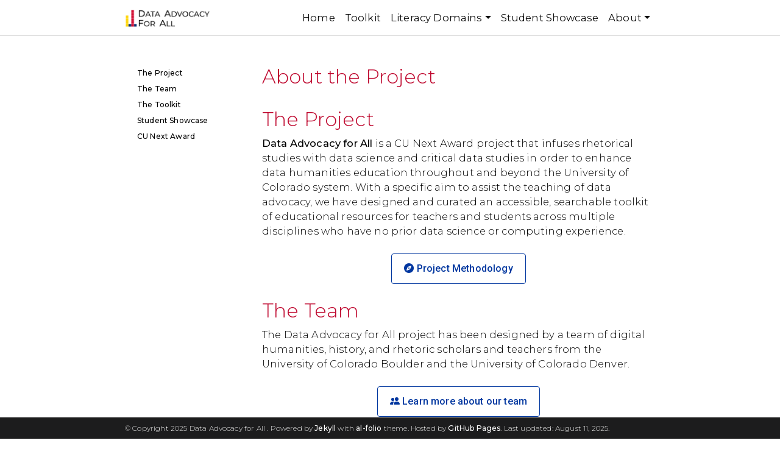

--- FILE ---
content_type: text/html; charset=utf-8
request_url: https://da4all.github.io/about/
body_size: 3905
content:
<!DOCTYPE html> <html lang="en"> <head> <meta http-equiv="Content-Type" content="text/html; charset=UTF-8"> <meta charset="utf-8"> <meta name="viewport" content="width=device-width, initial-scale=1, shrink-to-fit=no"> <meta http-equiv="X-UA-Compatible" content="IE=edge"> <title>About the Project | Data Advocacy for All</title> <meta name="author" content="Data Advocacy for All "> <meta name="description" content="A simple, whitespace theme for academics. Based on [*folio](https://github.com/bogoli/-folio) design. "> <meta name="keywords" content="data advocacy, data justice, data advocacy for all"> <link href="https://cdn.jsdelivr.net/npm/bootstrap@4.6.1/dist/css/bootstrap.min.css" rel="stylesheet" integrity="sha256-DF7Zhf293AJxJNTmh5zhoYYIMs2oXitRfBjY+9L//AY=" crossorigin="anonymous"> <link rel="stylesheet" href="https://cdn.jsdelivr.net/npm/mdbootstrap@4.20.0/css/mdb.min.css" integrity="sha256-jpjYvU3G3N6nrrBwXJoVEYI/0zw8htfFnhT9ljN3JJw=" crossorigin="anonymous"> <link defer rel="stylesheet" href="https://unpkg.com/bootstrap-table@1.21.4/dist/bootstrap-table.min.css"> <link rel="stylesheet" href="https://cdn.jsdelivr.net/npm/@fortawesome/fontawesome-free@6.4.0/css/all.min.css" integrity="sha256-HtsXJanqjKTc8vVQjO4YMhiqFoXkfBsjBWcX91T1jr8=" crossorigin="anonymous"> <link rel="stylesheet" href="https://cdn.jsdelivr.net/npm/academicons@1.9.1/css/academicons.min.css" integrity="sha256-i1+4qU2G2860dGGIOJscdC30s9beBXjFfzjWLjBRsBg=" crossorigin="anonymous"> <link rel="stylesheet" type="text/css" href="https://fonts.googleapis.com/css?family=Roboto:300,400,500,700|Roboto+Slab:100,300,400,500,700|Material+Icons"> <link rel="stylesheet" href="https://cdn.jsdelivr.net/gh/jwarby/jekyll-pygments-themes@master/github.css" media="" id="highlight_theme_light"> <link href="https://cdn.rawgit.com/afeld/bootstrap-toc/v1.0.1/dist/bootstrap-toc.min.css" rel="stylesheet"> <link rel="shortcut icon" href="/assets/img/DA4ALogo.png"> <link rel="stylesheet" href="/assets/css/main.css?v=20250811203558"> <link rel="canonical" href="https://da4all.github.io//about/"> <link rel="stylesheet" href="https://cdn.jsdelivr.net/npm/@shoelace-style/shoelace@2.5.2/cdn/themes/light.css"> <script type="module" src="https://cdn.jsdelivr.net/npm/@shoelace-style/shoelace@2.5.2/cdn/shoelace.js"></script> </head> <body class="fixed-top-nav "> <header> <nav id="navbar" class="navbar navbar-light navbar-expand-sm fixed-top"> <div class="container"> <a class="navbar-brand title font-weight-lighter" href="/"><img src="/assets/img/DataAdvocacyForAllSubmark_HorizontalTransparent.png" style="max-height: 30px; width: auto;"> </a> <button class="navbar-toggler collapsed ml-auto" type="button" data-toggle="collapse" data-target="#navbarNav" aria-controls="navbarNav" aria-expanded="false" aria-label="Toggle navigation"> <span class="sr-only">Toggle navigation</span> <span class="icon-bar top-bar"></span> <span class="icon-bar middle-bar"></span> <span class="icon-bar bottom-bar"></span> </button> <div class="collapse navbar-collapse text-right" id="navbarNav"> <ul class="navbar-nav ml-auto flex-nowrap"> <li class="nav-item "> <a class="nav-link" href="/">Home</a> </li> <li class="nav-item "> <a class="nav-link" href="/toolkit/">Toolkit</a> </li> <li class="nav-item dropdown "> <a class="nav-link dropdown-toggle" href="#" id="navbarDropdown" role="button" data-toggle="dropdown" aria-haspopup="true" aria-expanded="false">Literacy Domains</a> <div class="dropdown-menu dropdown-menu-right" aria-labelledby="navbarDropdown"> <a class="dropdown-item" href="/literacy-domains/">Overview</a> <div class="dropdown-divider"></div> <a class="dropdown-item" href="/understanding-data/">Understanding Data</a> <div class="dropdown-divider"></div> <a class="dropdown-item" href="/processing-data/">Processing Data</a> <div class="dropdown-divider"></div> <a class="dropdown-item" href="/persuading-with-data/">Persuading with Data</a> </div> </li> <li class="nav-item "> <a class="nav-link" href="/student-showcase/">Student Showcase</a> </li> <li class="nav-item dropdown "> <a class="nav-link dropdown-toggle" href="#" id="navbarDropdown" role="button" data-toggle="dropdown" aria-haspopup="true" aria-expanded="false">About</a> <div class="dropdown-menu dropdown-menu-right" aria-labelledby="navbarDropdown"> <a class="dropdown-item" href="/about/">About the Project</a> <div class="dropdown-divider"></div> <a class="dropdown-item" href="/methodology/">Methodology</a> <div class="dropdown-divider"></div> <a class="dropdown-item" href="/team/">Team Members</a> <div class="dropdown-divider"></div> <a class="dropdown-item" href="/cv/">Project CV</a> <div class="dropdown-divider"></div> <a class="dropdown-item" href="/events/">Events</a> <div class="dropdown-divider"></div> <a class="dropdown-item" href="/contact/">Contact Us</a> </div> </li> </ul> </div> </div> </nav> <progress id="progress" value="0"> <div class="progress-container"> <span class="progress-bar"></span> </div> </progress> </header> <div class="container mt-5"> <div class="row"> <div class="col-sm-3"> <nav id="toc-sidebar" class="sticky-top"></nav> </div> <div class="col-sm-9"> <link rel="stylesheet" href="https://cdn.jsdelivr.net/npm/@shoelace-style/shoelace@2.5.2/cdn/themes/light.css"> <script type="module" src="https://cdn.jsdelivr.net/npm/@shoelace-style/shoelace@2.5.2/cdn/shoelace.js"></script> <div class="post"> <header class="post-header"> <h1 data-toc-skip class="post-title">About the Project</h1> <p class="post-description"></p> </header> <article><link rel="stylesheet" href="https://cdn.jsdelivr.net/npm/@shoelace-style/shoelace@2.5.2/cdn/themes/light.css"> <script type="module" src="https://cdn.jsdelivr.net/npm/@shoelace-style/shoelace@2.5.2/cdn/shoelace.js"></script> <h1 id="the-project">The Project</h1> <p><strong>Data Advocacy for All</strong> is a CU Next Award project that infuses rhetorical studies with data science and critical data studies in order to enhance data humanities education throughout and beyond the University of Colorado system. With a specific aim to assist the teaching of data advocacy, we have designed and curated an accessible, searchable toolkit of educational resources for teachers and students across multiple disciplines who have no prior data science or computing experience.</p> <div style="margin: 25px 0;"> <center> <sl-button variant="primary" size="large" outline="" href="../methodology/"><i class="fas fa-compass"></i> Project Methodology</sl-button> </center> </div> <h1 id="the-team">The Team</h1> <p>The Data Advocacy for All project has been designed by a team of digital humanities, history, and rhetoric scholars and teachers from the University of Colorado Boulder and the University of Colorado Denver.</p> <div style="margin: 25px 0;"> <center> <sl-button variant="primary" size="large" outline="" href="../team/"><sl-icon name="people-fill"></sl-icon> Learn more about our team</sl-button> </center> </div> <h1 id="the-toolkit">The Toolkit</h1> <p>The <a href="/toolkit">Data Advocacy for All Toolkit</a> is a collection of open-access educational resources for teaching data advocacy in higher educational settings. These resources have been curated by the Data Advocacy for All team in order to enhance student abilities to inquire with data, communicate with data, and deploy data for social advocacy. The toolkit includes open-access readings, assignments, activities, and other teaching resources.</p> <div style="margin: 25px 0;"> <center> <sl-button variant="primary" size="large" outline="" href="../toolkit/"><sl-icon name="wrench-adjustable"></sl-icon> Go to the Toolkit</sl-button> <sl-button variant="primary" size="large" outline="" href="../resource-types/"><sl-icon name="collection"></sl-icon> Types of Resources</sl-button> </center> </div> <h1 id="student-showcase">Student Showcase</h1> <p>The resources from our toolkit were piloted in several courses taught at the University of Colorado Boulder and University of Colorado Denver between 2023 to 2024. We’ve provided a showcase of student work from these courses in order to illustrate how these resources can be successfully applied in the classroom to help students learn how to build their own data advocacy projects.</p> <div style="margin: 25px 0;"> <center> <sl-button variant="primary" size="large" outline="" href="/student-showcase/"><sl-icon name="mortarboard"></sl-icon> Browse Student Work</sl-button> </center> </div> <h1 id="cu-next-award">CU Next Award</h1> <p>The <a href="https://www.cu.edu/oaa/academic-innovation-programs/cu-next-award" rel="external nofollow noopener" target="_blank">CU Next Award</a> is an academic innovation program that supports pedagogical development within the University of Colorado system. The CU Next Award requires faculty from a minimum of two University of Colorado campuses to collaborate on a pedagogical project that innovates with technology in order to help “increase the efficacy and efficiency of student learning in courses and degree programs” as well as “reduce technology-related and other barriers for individual and small groups of faculty.” To fulfill this requirement, faculty from the University of Colorado Boulder and the University of Colorado Denver collaborated to design, implement, and assess the Data Advocacy for All modular curriculum over a three year span as well design this Open Access (OA) digital repository of curricular materials for instructors across the CU system and beyond.</p> <div style="margin: 25px 0;"> <center> <sl-button variant="primary" size="large" outline="" href="https://www.cu.edu/oaa/academic-innovation-programs/cu-next-award" target="_blank"><sl-icon name="trophy"></sl-icon> Learn more about the CU Next Award</sl-button> </center> </div> </article> </div> </div> </div> </div> <footer class="fixed-bottom"> <div class="container mt-0"> © Copyright 2025 Data Advocacy for All . Powered by <a href="https://jekyllrb.com/" target="_blank" rel="external nofollow noopener">Jekyll</a> with <a href="https://github.com/alshedivat/al-folio" rel="external nofollow noopener" target="_blank">al-folio</a> theme. Hosted by <a href="https://pages.github.com/" target="_blank" rel="external nofollow noopener">GitHub Pages</a>. Last updated: August 11, 2025. </div> </footer> <script src="https://cdn.jsdelivr.net/npm/jquery@3.6.0/dist/jquery.min.js" integrity="sha256-/xUj+3OJU5yExlq6GSYGSHk7tPXikynS7ogEvDej/m4=" crossorigin="anonymous"></script> <script src="https://cdn.jsdelivr.net/npm/bootstrap@4.6.1/dist/js/bootstrap.bundle.min.js" integrity="sha256-fgLAgv7fyCGopR/gBNq2iW3ZKIdqIcyshnUULC4vex8=" crossorigin="anonymous"></script> <script src="https://cdn.jsdelivr.net/npm/mdbootstrap@4.20.0/js/mdb.min.js" integrity="sha256-NdbiivsvWt7VYCt6hYNT3h/th9vSTL4EDWeGs5SN3DA=" crossorigin="anonymous"></script> <script defer src="https://cdn.jsdelivr.net/npm/masonry-layout@4.2.2/dist/masonry.pkgd.min.js" integrity="sha256-Nn1q/fx0H7SNLZMQ5Hw5JLaTRZp0yILA/FRexe19VdI=" crossorigin="anonymous"></script> <script defer src="https://cdn.jsdelivr.net/npm/imagesloaded@4/imagesloaded.pkgd.min.js"></script> <script defer src="/assets/js/masonry.js" type="text/javascript"></script> <script defer src="https://cdn.jsdelivr.net/npm/medium-zoom@1.0.8/dist/medium-zoom.min.js" integrity="sha256-7PhEpEWEW0XXQ0k6kQrPKwuoIomz8R8IYyuU1Qew4P8=" crossorigin="anonymous"></script> <script defer src="/assets/js/zoom.js"></script> <script defer src="https://cdn.rawgit.com/afeld/bootstrap-toc/v1.0.1/dist/bootstrap-toc.min.js"></script> <script defer src="https://unpkg.com/bootstrap-table@1.21.4/dist/bootstrap-table.min.js"></script> <script src="/assets/js/no_defer.js"></script> <script defer src="/assets/js/common.js"></script> <script defer src="/assets/js/copy_code.js" type="text/javascript"></script> <script async src="https://d1bxh8uas1mnw7.cloudfront.net/assets/embed.js"></script> <script async src="https://badge.dimensions.ai/badge.js"></script> <script type="text/javascript">window.MathJax={tex:{tags:"ams"}};</script> <script defer type="text/javascript" id="MathJax-script" src="https://cdn.jsdelivr.net/npm/mathjax@3.2.0/es5/tex-mml-chtml.js"></script> <script defer src="https://polyfill.io/v3/polyfill.min.js?features=es6"></script> <script type="text/javascript">function progressBarSetup(){"max"in document.createElement("progress")?(initializeProgressElement(),$(document).on("scroll",function(){progressBar.attr({value:getCurrentScrollPosition()})}),$(window).on("resize",initializeProgressElement)):(resizeProgressBar(),$(document).on("scroll",resizeProgressBar),$(window).on("resize",resizeProgressBar))}function getCurrentScrollPosition(){return $(window).scrollTop()}function initializeProgressElement(){let e=$("#navbar").outerHeight(!0);$("body").css({"padding-top":e}),$("progress-container").css({"padding-top":e}),progressBar.css({top:e}),progressBar.attr({max:getDistanceToScroll(),value:getCurrentScrollPosition()})}function getDistanceToScroll(){return $(document).height()-$(window).height()}function resizeProgressBar(){progressBar.css({width:getWidthPercentage()+"%"})}function getWidthPercentage(){return getCurrentScrollPosition()/getDistanceToScroll()*100}const progressBar=$("#progress");window.onload=function(){setTimeout(progressBarSetup,50)};</script> </body> </html>

--- FILE ---
content_type: application/javascript; charset=utf-8
request_url: https://cdn.jsdelivr.net/npm/@shoelace-style/shoelace@2.5.2/cdn/chunks/chunk.5KP5MZYU.js
body_size: 180
content:
import {
  e,
  i,
  t
} from "./chunk.UP75L23G.js";
import {
  T
} from "./chunk.MK2GV4O3.js";

// node_modules/lit-html/directives/style-map.js
var i2 = "important";
var n = " !" + i2;
var o = e(class extends i {
  constructor(t2) {
    var e2;
    if (super(t2), t2.type !== t.ATTRIBUTE || "style" !== t2.name || (null === (e2 = t2.strings) || void 0 === e2 ? void 0 : e2.length) > 2)
      throw Error("The `styleMap` directive must be used in the `style` attribute and must be the only part in the attribute.");
  }
  render(t2) {
    return Object.keys(t2).reduce((e2, r) => {
      const s = t2[r];
      return null == s ? e2 : e2 + `${r = r.includes("-") ? r : r.replace(/(?:^(webkit|moz|ms|o)|)(?=[A-Z])/g, "-$&").toLowerCase()}:${s};`;
    }, "");
  }
  update(e2, [r]) {
    const { style: s } = e2.element;
    if (void 0 === this.ut) {
      this.ut = /* @__PURE__ */ new Set();
      for (const t2 in r)
        this.ut.add(t2);
      return this.render(r);
    }
    this.ut.forEach((t2) => {
      null == r[t2] && (this.ut.delete(t2), t2.includes("-") ? s.removeProperty(t2) : s[t2] = "");
    });
    for (const t2 in r) {
      const e3 = r[t2];
      if (null != e3) {
        this.ut.add(t2);
        const r2 = "string" == typeof e3 && e3.endsWith(n);
        t2.includes("-") || r2 ? s.setProperty(t2, r2 ? e3.slice(0, -11) : e3, r2 ? i2 : "") : s[t2] = e3;
      }
    }
    return T;
  }
});

export {
  o
};
/*! Bundled license information:

lit-html/directives/style-map.js:
  (**
   * @license
   * Copyright 2018 Google LLC
   * SPDX-License-Identifier: BSD-3-Clause
   *)
*/


--- FILE ---
content_type: application/javascript; charset=utf-8
request_url: https://cdn.jsdelivr.net/npm/@shoelace-style/shoelace@2.5.2/cdn/chunks/chunk.RA3RVIC6.js
body_size: 2703
content:
import {
  tab_group_styles_default
} from "./chunk.V6VBOKXI.js";
import {
  scrollIntoView
} from "./chunk.RK73WSZS.js";
import {
  LocalizeController
} from "./chunk.BWLRNN6E.js";
import {
  watch
} from "./chunk.VQ3XOPCT.js";
import {
  o
} from "./chunk.EKCRI76E.js";
import {
  ShoelaceElement,
  e,
  e2,
  i,
  t
} from "./chunk.7FMMWSAC.js";
import {
  x
} from "./chunk.MK2GV4O3.js";
import {
  __decorateClass,
  __spreadValues
} from "./chunk.LKA3TPUC.js";

// src/components/tab-group/tab-group.ts
var SlTabGroup = class extends ShoelaceElement {
  constructor() {
    super(...arguments);
    this.localize = new LocalizeController(this);
    this.tabs = [];
    this.panels = [];
    this.hasScrollControls = false;
    this.placement = "top";
    this.activation = "auto";
    this.noScrollControls = false;
  }
  connectedCallback() {
    const whenAllDefined = Promise.all([
      customElements.whenDefined("sl-tab"),
      customElements.whenDefined("sl-tab-panel")
    ]);
    super.connectedCallback();
    this.resizeObserver = new ResizeObserver(() => {
      this.repositionIndicator();
      this.updateScrollControls();
    });
    this.mutationObserver = new MutationObserver((mutations) => {
      if (mutations.some((m) => !["aria-labelledby", "aria-controls"].includes(m.attributeName))) {
        setTimeout(() => this.setAriaLabels());
      }
      if (mutations.some((m) => m.attributeName === "disabled")) {
        this.syncTabsAndPanels();
      }
    });
    this.updateComplete.then(() => {
      this.syncTabsAndPanels();
      this.mutationObserver.observe(this, { attributes: true, childList: true, subtree: true });
      this.resizeObserver.observe(this.nav);
      whenAllDefined.then(() => {
        const intersectionObserver = new IntersectionObserver((entries, observer) => {
          var _a;
          if (entries[0].intersectionRatio > 0) {
            this.setAriaLabels();
            this.setActiveTab((_a = this.getActiveTab()) != null ? _a : this.tabs[0], { emitEvents: false });
            observer.unobserve(entries[0].target);
          }
        });
        intersectionObserver.observe(this.tabGroup);
      });
    });
  }
  disconnectedCallback() {
    this.mutationObserver.disconnect();
    this.resizeObserver.unobserve(this.nav);
  }
  getAllTabs(options = { includeDisabled: true }) {
    const slot = this.shadowRoot.querySelector('slot[name="nav"]');
    return [...slot.assignedElements()].filter((el) => {
      return options.includeDisabled ? el.tagName.toLowerCase() === "sl-tab" : el.tagName.toLowerCase() === "sl-tab" && !el.disabled;
    });
  }
  getAllPanels() {
    return [...this.body.assignedElements()].filter((el) => el.tagName.toLowerCase() === "sl-tab-panel");
  }
  getActiveTab() {
    return this.tabs.find((el) => el.active);
  }
  handleClick(event) {
    const target = event.target;
    const tab = target.closest("sl-tab");
    const tabGroup = tab == null ? void 0 : tab.closest("sl-tab-group");
    if (tabGroup !== this) {
      return;
    }
    if (tab !== null) {
      this.setActiveTab(tab, { scrollBehavior: "smooth" });
    }
  }
  handleKeyDown(event) {
    const target = event.target;
    const tab = target.closest("sl-tab");
    const tabGroup = tab == null ? void 0 : tab.closest("sl-tab-group");
    if (tabGroup !== this) {
      return;
    }
    if (["Enter", " "].includes(event.key)) {
      if (tab !== null) {
        this.setActiveTab(tab, { scrollBehavior: "smooth" });
        event.preventDefault();
      }
    }
    if (["ArrowLeft", "ArrowRight", "ArrowUp", "ArrowDown", "Home", "End"].includes(event.key)) {
      const activeEl = this.tabs.find((t2) => t2.matches(":focus"));
      const isRtl = this.localize.dir() === "rtl";
      if ((activeEl == null ? void 0 : activeEl.tagName.toLowerCase()) === "sl-tab") {
        let index = this.tabs.indexOf(activeEl);
        if (event.key === "Home") {
          index = 0;
        } else if (event.key === "End") {
          index = this.tabs.length - 1;
        } else if (["top", "bottom"].includes(this.placement) && event.key === (isRtl ? "ArrowRight" : "ArrowLeft") || ["start", "end"].includes(this.placement) && event.key === "ArrowUp") {
          index--;
        } else if (["top", "bottom"].includes(this.placement) && event.key === (isRtl ? "ArrowLeft" : "ArrowRight") || ["start", "end"].includes(this.placement) && event.key === "ArrowDown") {
          index++;
        }
        if (index < 0) {
          index = this.tabs.length - 1;
        }
        if (index > this.tabs.length - 1) {
          index = 0;
        }
        this.tabs[index].focus({ preventScroll: true });
        if (this.activation === "auto") {
          this.setActiveTab(this.tabs[index], { scrollBehavior: "smooth" });
        }
        if (["top", "bottom"].includes(this.placement)) {
          scrollIntoView(this.tabs[index], this.nav, "horizontal");
        }
        event.preventDefault();
      }
    }
  }
  handleScrollToStart() {
    this.nav.scroll({
      left: this.localize.dir() === "rtl" ? this.nav.scrollLeft + this.nav.clientWidth : this.nav.scrollLeft - this.nav.clientWidth,
      behavior: "smooth"
    });
  }
  handleScrollToEnd() {
    this.nav.scroll({
      left: this.localize.dir() === "rtl" ? this.nav.scrollLeft - this.nav.clientWidth : this.nav.scrollLeft + this.nav.clientWidth,
      behavior: "smooth"
    });
  }
  setActiveTab(tab, options) {
    options = __spreadValues({
      emitEvents: true,
      scrollBehavior: "auto"
    }, options);
    if (tab !== this.activeTab && !tab.disabled) {
      const previousTab = this.activeTab;
      this.activeTab = tab;
      this.tabs.forEach((el) => el.active = el === this.activeTab);
      this.panels.forEach((el) => {
        var _a;
        return el.active = el.name === ((_a = this.activeTab) == null ? void 0 : _a.panel);
      });
      this.syncIndicator();
      if (["top", "bottom"].includes(this.placement)) {
        scrollIntoView(this.activeTab, this.nav, "horizontal", options.scrollBehavior);
      }
      if (options.emitEvents) {
        if (previousTab) {
          this.emit("sl-tab-hide", { detail: { name: previousTab.panel } });
        }
        this.emit("sl-tab-show", { detail: { name: this.activeTab.panel } });
      }
    }
  }
  setAriaLabels() {
    this.tabs.forEach((tab) => {
      const panel = this.panels.find((el) => el.name === tab.panel);
      if (panel) {
        tab.setAttribute("aria-controls", panel.getAttribute("id"));
        panel.setAttribute("aria-labelledby", tab.getAttribute("id"));
      }
    });
  }
  repositionIndicator() {
    const currentTab = this.getActiveTab();
    if (!currentTab) {
      return;
    }
    const width = currentTab.clientWidth;
    const height = currentTab.clientHeight;
    const isRtl = this.localize.dir() === "rtl";
    const allTabs = this.getAllTabs();
    const precedingTabs = allTabs.slice(0, allTabs.indexOf(currentTab));
    const offset = precedingTabs.reduce(
      (previous, current) => ({
        left: previous.left + current.clientWidth,
        top: previous.top + current.clientHeight
      }),
      { left: 0, top: 0 }
    );
    switch (this.placement) {
      case "top":
      case "bottom":
        this.indicator.style.width = `${width}px`;
        this.indicator.style.height = "auto";
        this.indicator.style.translate = isRtl ? `${-1 * offset.left}px` : `${offset.left}px`;
        break;
      case "start":
      case "end":
        this.indicator.style.width = "auto";
        this.indicator.style.height = `${height}px`;
        this.indicator.style.translate = `0 ${offset.top}px`;
        break;
    }
  }
  // This stores tabs and panels so we can refer to a cache instead of calling querySelectorAll() multiple times.
  syncTabsAndPanels() {
    this.tabs = this.getAllTabs({ includeDisabled: false });
    this.panels = this.getAllPanels();
    this.syncIndicator();
    this.updateComplete.then(() => this.updateScrollControls());
  }
  updateScrollControls() {
    if (this.noScrollControls) {
      this.hasScrollControls = false;
    } else {
      this.hasScrollControls = ["top", "bottom"].includes(this.placement) && this.nav.scrollWidth > this.nav.clientWidth;
    }
  }
  syncIndicator() {
    const tab = this.getActiveTab();
    if (tab) {
      this.indicator.style.display = "block";
      this.repositionIndicator();
    } else {
      this.indicator.style.display = "none";
    }
  }
  /** Shows the specified tab panel. */
  show(panel) {
    const tab = this.tabs.find((el) => el.panel === panel);
    if (tab) {
      this.setActiveTab(tab, { scrollBehavior: "smooth" });
    }
  }
  render() {
    const isRtl = this.localize.dir() === "rtl";
    return x`
      <div
        part="base"
        class=${o({
      "tab-group": true,
      "tab-group--top": this.placement === "top",
      "tab-group--bottom": this.placement === "bottom",
      "tab-group--start": this.placement === "start",
      "tab-group--end": this.placement === "end",
      "tab-group--rtl": this.localize.dir() === "rtl",
      "tab-group--has-scroll-controls": this.hasScrollControls
    })}
        @click=${this.handleClick}
        @keydown=${this.handleKeyDown}
      >
        <div class="tab-group__nav-container" part="nav">
          ${this.hasScrollControls ? x`
                <sl-icon-button
                  part="scroll-button scroll-button--start"
                  exportparts="base:scroll-button__base"
                  class="tab-group__scroll-button tab-group__scroll-button--start"
                  name=${isRtl ? "chevron-right" : "chevron-left"}
                  library="system"
                  label=${this.localize.term("scrollToStart")}
                  @click=${this.handleScrollToStart}
                ></sl-icon-button>
              ` : ""}

          <div class="tab-group__nav">
            <div part="tabs" class="tab-group__tabs" role="tablist">
              <div part="active-tab-indicator" class="tab-group__indicator"></div>
              <slot name="nav" @slotchange=${this.syncTabsAndPanels}></slot>
            </div>
          </div>

          ${this.hasScrollControls ? x`
                <sl-icon-button
                  part="scroll-button scroll-button--end"
                  exportparts="base:scroll-button__base"
                  class="tab-group__scroll-button tab-group__scroll-button--end"
                  name=${isRtl ? "chevron-left" : "chevron-right"}
                  library="system"
                  label=${this.localize.term("scrollToEnd")}
                  @click=${this.handleScrollToEnd}
                ></sl-icon-button>
              ` : ""}
        </div>

        <slot part="body" class="tab-group__body" @slotchange=${this.syncTabsAndPanels}></slot>
      </div>
    `;
  }
};
SlTabGroup.styles = tab_group_styles_default;
__decorateClass([
  i(".tab-group")
], SlTabGroup.prototype, "tabGroup", 2);
__decorateClass([
  i(".tab-group__body")
], SlTabGroup.prototype, "body", 2);
__decorateClass([
  i(".tab-group__nav")
], SlTabGroup.prototype, "nav", 2);
__decorateClass([
  i(".tab-group__indicator")
], SlTabGroup.prototype, "indicator", 2);
__decorateClass([
  t()
], SlTabGroup.prototype, "hasScrollControls", 2);
__decorateClass([
  e2()
], SlTabGroup.prototype, "placement", 2);
__decorateClass([
  e2()
], SlTabGroup.prototype, "activation", 2);
__decorateClass([
  e2({ attribute: "no-scroll-controls", type: Boolean })
], SlTabGroup.prototype, "noScrollControls", 2);
__decorateClass([
  watch("noScrollControls", { waitUntilFirstUpdate: true })
], SlTabGroup.prototype, "updateScrollControls", 1);
__decorateClass([
  watch("placement", { waitUntilFirstUpdate: true })
], SlTabGroup.prototype, "syncIndicator", 1);
SlTabGroup = __decorateClass([
  e("sl-tab-group")
], SlTabGroup);

export {
  SlTabGroup
};


--- FILE ---
content_type: application/javascript; charset=utf-8
request_url: https://cdn.jsdelivr.net/npm/@shoelace-style/shoelace@2.5.2/cdn/chunks/chunk.X3ZRYT6G.js
body_size: -18
content:
import {
  LocalizeController
} from "./chunk.BWLRNN6E.js";
import {
  ShoelaceElement,
  e,
  e2
} from "./chunk.7FMMWSAC.js";
import {
  x
} from "./chunk.MK2GV4O3.js";
import {
  __decorateClass
} from "./chunk.LKA3TPUC.js";

// src/components/format-date/format-date.ts
var SlFormatDate = class extends ShoelaceElement {
  constructor() {
    super(...arguments);
    this.localize = new LocalizeController(this);
    this.date = /* @__PURE__ */ new Date();
    this.hourFormat = "auto";
  }
  render() {
    const date = new Date(this.date);
    const hour12 = this.hourFormat === "auto" ? void 0 : this.hourFormat === "12";
    if (isNaN(date.getMilliseconds())) {
      return void 0;
    }
    return x`
      <time datetime=${date.toISOString()}>
        ${this.localize.date(date, {
      weekday: this.weekday,
      era: this.era,
      year: this.year,
      month: this.month,
      day: this.day,
      hour: this.hour,
      minute: this.minute,
      second: this.second,
      timeZoneName: this.timeZoneName,
      timeZone: this.timeZone,
      hour12
    })}
      </time>
    `;
  }
};
__decorateClass([
  e2()
], SlFormatDate.prototype, "date", 2);
__decorateClass([
  e2()
], SlFormatDate.prototype, "weekday", 2);
__decorateClass([
  e2()
], SlFormatDate.prototype, "era", 2);
__decorateClass([
  e2()
], SlFormatDate.prototype, "year", 2);
__decorateClass([
  e2()
], SlFormatDate.prototype, "month", 2);
__decorateClass([
  e2()
], SlFormatDate.prototype, "day", 2);
__decorateClass([
  e2()
], SlFormatDate.prototype, "hour", 2);
__decorateClass([
  e2()
], SlFormatDate.prototype, "minute", 2);
__decorateClass([
  e2()
], SlFormatDate.prototype, "second", 2);
__decorateClass([
  e2({ attribute: "time-zone-name" })
], SlFormatDate.prototype, "timeZoneName", 2);
__decorateClass([
  e2({ attribute: "time-zone" })
], SlFormatDate.prototype, "timeZone", 2);
__decorateClass([
  e2({ attribute: "hour-format" })
], SlFormatDate.prototype, "hourFormat", 2);
SlFormatDate = __decorateClass([
  e("sl-format-date")
], SlFormatDate);

export {
  SlFormatDate
};


--- FILE ---
content_type: application/javascript; charset=utf-8
request_url: https://cdn.jsdelivr.net/npm/@shoelace-style/shoelace@2.5.2/cdn/chunks/chunk.H6J6S6ND.js
body_size: -150
content:
import {
  card_styles_default
} from "./chunk.JZ5GQLUI.js";
import {
  HasSlotController
} from "./chunk.3IYPB6RR.js";
import {
  o
} from "./chunk.EKCRI76E.js";
import {
  ShoelaceElement,
  e
} from "./chunk.7FMMWSAC.js";
import {
  x
} from "./chunk.MK2GV4O3.js";
import {
  __decorateClass
} from "./chunk.LKA3TPUC.js";

// src/components/card/card.ts
var SlCard = class extends ShoelaceElement {
  constructor() {
    super(...arguments);
    this.hasSlotController = new HasSlotController(this, "footer", "header", "image");
  }
  render() {
    return x`
      <div
        part="base"
        class=${o({
      card: true,
      "card--has-footer": this.hasSlotController.test("footer"),
      "card--has-image": this.hasSlotController.test("image"),
      "card--has-header": this.hasSlotController.test("header")
    })}
      >
        <slot name="image" part="image" class="card__image"></slot>
        <slot name="header" part="header" class="card__header"></slot>
        <slot part="body" class="card__body"></slot>
        <slot name="footer" part="footer" class="card__footer"></slot>
      </div>
    `;
  }
};
SlCard.styles = card_styles_default;
SlCard = __decorateClass([
  e("sl-card")
], SlCard);

export {
  SlCard
};


--- FILE ---
content_type: application/javascript; charset=utf-8
request_url: https://cdn.jsdelivr.net/npm/@shoelace-style/shoelace@2.5.2/cdn/chunks/chunk.WLPF2RC4.js
body_size: 69
content:
import {
  b,
  x
} from "./chunk.MK2GV4O3.js";

// node_modules/lit-html/static.js
var e = Symbol.for("");
var l = (t) => {
  if ((null == t ? void 0 : t.r) === e)
    return null == t ? void 0 : t._$litStatic$;
};
var i = (t, ...r) => ({ _$litStatic$: r.reduce((r2, e2, l2) => r2 + ((t2) => {
  if (void 0 !== t2._$litStatic$)
    return t2._$litStatic$;
  throw Error(`Value passed to 'literal' function must be a 'literal' result: ${t2}. Use 'unsafeStatic' to pass non-literal values, but
            take care to ensure page security.`);
})(e2) + t[l2 + 1], t[0]), r: e });
var s = /* @__PURE__ */ new Map();
var a = (t) => (r, ...e2) => {
  const o = e2.length;
  let i2, a2;
  const n2 = [], u2 = [];
  let c, $ = 0, f = false;
  for (; $ < o; ) {
    for (c = r[$]; $ < o && void 0 !== (a2 = e2[$], i2 = l(a2)); )
      c += i2 + r[++$], f = true;
    $ !== o && u2.push(a2), n2.push(c), $++;
  }
  if ($ === o && n2.push(r[o]), f) {
    const t2 = n2.join("$$lit$$");
    void 0 === (r = s.get(t2)) && (n2.raw = n2, s.set(t2, r = n2)), e2 = u2;
  }
  return t(r, ...e2);
};
var n = a(x);
var u = a(b);

export {
  i,
  n
};
/*! Bundled license information:

lit-html/static.js:
  (**
   * @license
   * Copyright 2020 Google LLC
   * SPDX-License-Identifier: BSD-3-Clause
   *)
*/


--- FILE ---
content_type: application/javascript; charset=utf-8
request_url: https://cdn.jsdelivr.net/npm/@shoelace-style/shoelace@2.5.2/cdn/chunks/chunk.SCXFCYWH.js
body_size: -401
content:
import {
  menu_label_styles_default
} from "./chunk.ZBMCJ5H4.js";
import {
  ShoelaceElement,
  e
} from "./chunk.7FMMWSAC.js";
import {
  x
} from "./chunk.MK2GV4O3.js";
import {
  __decorateClass
} from "./chunk.LKA3TPUC.js";

// src/components/menu-label/menu-label.ts
var SlMenuLabel = class extends ShoelaceElement {
  render() {
    return x` <slot part="base" class="menu-label"></slot> `;
  }
};
SlMenuLabel.styles = menu_label_styles_default;
SlMenuLabel = __decorateClass([
  e("sl-menu-label")
], SlMenuLabel);

export {
  SlMenuLabel
};


--- FILE ---
content_type: application/javascript; charset=utf-8
request_url: https://cdn.jsdelivr.net/npm/@shoelace-style/shoelace@2.5.2/cdn/chunks/chunk.EQM7AYFV.js
body_size: -76
content:
import {
  e,
  s
} from "./chunk.FMA5BI5H.js";
import {
  e as e2,
  i,
  t
} from "./chunk.UP75L23G.js";
import {
  A,
  T
} from "./chunk.MK2GV4O3.js";

// node_modules/lit-html/directives/live.js
var l = e2(class extends i {
  constructor(r) {
    if (super(r), r.type !== t.PROPERTY && r.type !== t.ATTRIBUTE && r.type !== t.BOOLEAN_ATTRIBUTE)
      throw Error("The `live` directive is not allowed on child or event bindings");
    if (!e(r))
      throw Error("`live` bindings can only contain a single expression");
  }
  render(r) {
    return r;
  }
  update(i2, [t2]) {
    if (t2 === T || t2 === A)
      return t2;
    const o = i2.element, l2 = i2.name;
    if (i2.type === t.PROPERTY) {
      if (t2 === o[l2])
        return T;
    } else if (i2.type === t.BOOLEAN_ATTRIBUTE) {
      if (!!t2 === o.hasAttribute(l2))
        return T;
    } else if (i2.type === t.ATTRIBUTE && o.getAttribute(l2) === t2 + "")
      return T;
    return s(i2), t2;
  }
});

export {
  l
};
/*! Bundled license information:

lit-html/directives/live.js:
  (**
   * @license
   * Copyright 2020 Google LLC
   * SPDX-License-Identifier: BSD-3-Clause
   *)
*/


--- FILE ---
content_type: application/javascript; charset=utf-8
request_url: https://cdn.jsdelivr.net/npm/@shoelace-style/shoelace@2.5.2/cdn/chunks/chunk.S5M4V726.js
body_size: -29
content:
import {
  component_styles_default
} from "./chunk.PUTE7EHI.js";
import {
  i
} from "./chunk.MK2GV4O3.js";

// src/components/rating/rating.styles.ts
var rating_styles_default = i`
  ${component_styles_default}

  :host {
    --symbol-color: var(--sl-color-neutral-300);
    --symbol-color-active: var(--sl-color-amber-500);
    --symbol-size: 1.2rem;
    --symbol-spacing: var(--sl-spacing-3x-small);

    display: inline-flex;
  }

  .rating {
    position: relative;
    display: inline-flex;
    border-radius: var(--sl-border-radius-medium);
    vertical-align: middle;
  }

  .rating:focus {
    outline: none;
  }

  .rating:focus-visible {
    outline: var(--sl-focus-ring);
    outline-offset: var(--sl-focus-ring-offset);
  }

  .rating__symbols {
    display: inline-flex;
    position: relative;
    font-size: var(--symbol-size);
    line-height: 0;
    color: var(--symbol-color);
    white-space: nowrap;
    cursor: pointer;
  }

  .rating__symbols > * {
    padding: var(--symbol-spacing);
  }

  .rating__symbol--active,
  .rating__partial--filled {
    color: var(--symbol-color-active);
  }

  .rating__partial-symbol-container {
    position: relative;
  }

  .rating__partial--filled {
    position: absolute;
    top: var(--symbol-spacing);
    left: var(--symbol-spacing);
  }

  .rating__symbol {
    transition: var(--sl-transition-fast) scale;
  }

  .rating__symbol--hover {
    scale: 1.2;
  }

  .rating--disabled .rating__symbols,
  .rating--readonly .rating__symbols {
    cursor: default;
  }

  .rating--disabled .rating__symbol--hover,
  .rating--readonly .rating__symbol--hover {
    scale: none;
  }

  .rating--disabled {
    opacity: 0.5;
  }

  .rating--disabled .rating__symbols {
    cursor: not-allowed;
  }

  /* Forced colors mode */
  @media (forced-colors: active) {
    .rating__symbol--active {
      color: SelectedItem;
    }
  }
`;

export {
  rating_styles_default
};


--- FILE ---
content_type: application/javascript; charset=utf-8
request_url: https://cdn.jsdelivr.net/npm/@shoelace-style/shoelace@2.5.2/cdn/chunks/chunk.MXX3O3CG.js
body_size: 165
content:
import {
  progress_ring_styles_default
} from "./chunk.NRGPLJSS.js";
import {
  LocalizeController
} from "./chunk.BWLRNN6E.js";
import {
  ShoelaceElement,
  e,
  e2,
  i,
  t
} from "./chunk.7FMMWSAC.js";
import {
  x
} from "./chunk.MK2GV4O3.js";
import {
  __decorateClass
} from "./chunk.LKA3TPUC.js";

// src/components/progress-ring/progress-ring.ts
var SlProgressRing = class extends ShoelaceElement {
  constructor() {
    super(...arguments);
    this.localize = new LocalizeController(this);
    this.value = 0;
    this.label = "";
  }
  updated(changedProps) {
    super.updated(changedProps);
    if (changedProps.has("value")) {
      const radius = parseFloat(getComputedStyle(this.indicator).getPropertyValue("r"));
      const circumference = 2 * Math.PI * radius;
      const offset = circumference - this.value / 100 * circumference;
      this.indicatorOffset = `${offset}px`;
    }
  }
  render() {
    return x`
      <div
        part="base"
        class="progress-ring"
        role="progressbar"
        aria-label=${this.label.length > 0 ? this.label : this.localize.term("progress")}
        aria-describedby="label"
        aria-valuemin="0"
        aria-valuemax="100"
        aria-valuenow="${this.value}"
        style="--percentage: ${this.value / 100}"
      >
        <svg class="progress-ring__image">
          <circle class="progress-ring__track"></circle>
          <circle class="progress-ring__indicator" style="stroke-dashoffset: ${this.indicatorOffset}"></circle>
        </svg>

        <slot id="label" part="label" class="progress-ring__label"></slot>
      </div>
    `;
  }
};
SlProgressRing.styles = progress_ring_styles_default;
__decorateClass([
  i(".progress-ring__indicator")
], SlProgressRing.prototype, "indicator", 2);
__decorateClass([
  t()
], SlProgressRing.prototype, "indicatorOffset", 2);
__decorateClass([
  e2({ type: Number, reflect: true })
], SlProgressRing.prototype, "value", 2);
__decorateClass([
  e2()
], SlProgressRing.prototype, "label", 2);
SlProgressRing = __decorateClass([
  e("sl-progress-ring")
], SlProgressRing);

export {
  SlProgressRing
};


--- FILE ---
content_type: application/javascript; charset=utf-8
request_url: https://cdn.jsdelivr.net/npm/@shoelace-style/shoelace@2.5.2/cdn/chunks/chunk.XEG4BIXL.js
body_size: 286
content:
import {
  watch
} from "./chunk.VQ3XOPCT.js";
import {
  animated_image_styles_default
} from "./chunk.NIYSLTSI.js";
import {
  ShoelaceElement,
  e,
  e2,
  i,
  t
} from "./chunk.7FMMWSAC.js";
import {
  x
} from "./chunk.MK2GV4O3.js";
import {
  __decorateClass
} from "./chunk.LKA3TPUC.js";

// src/components/animated-image/animated-image.ts
var SlAnimatedImage = class extends ShoelaceElement {
  constructor() {
    super(...arguments);
    this.isLoaded = false;
  }
  handleClick() {
    this.play = !this.play;
  }
  handleLoad() {
    const canvas = document.createElement("canvas");
    const { width, height } = this.animatedImage;
    canvas.width = width;
    canvas.height = height;
    canvas.getContext("2d").drawImage(this.animatedImage, 0, 0, width, height);
    this.frozenFrame = canvas.toDataURL("image/gif");
    if (!this.isLoaded) {
      this.emit("sl-load");
      this.isLoaded = true;
    }
  }
  handleError() {
    this.emit("sl-error");
  }
  handlePlayChange() {
    if (this.play) {
      this.animatedImage.src = "";
      this.animatedImage.src = this.src;
    }
  }
  handleSrcChange() {
    this.isLoaded = false;
  }
  render() {
    return x`
      <div class="animated-image">
        <img
          class="animated-image__animated"
          src=${this.src}
          alt=${this.alt}
          crossorigin="anonymous"
          aria-hidden=${this.play ? "false" : "true"}
          @click=${this.handleClick}
          @load=${this.handleLoad}
          @error=${this.handleError}
        />

        ${this.isLoaded ? x`
              <img
                class="animated-image__frozen"
                src=${this.frozenFrame}
                alt=${this.alt}
                aria-hidden=${this.play ? "true" : "false"}
                @click=${this.handleClick}
              />

              <div part="control-box" class="animated-image__control-box">
                <slot name="play-icon"><sl-icon name="play-fill" library="system"></sl-icon></slot>
                <slot name="pause-icon"><sl-icon name="pause-fill" library="system"></sl-icon></slot>
              </div>
            ` : ""}
      </div>
    `;
  }
};
SlAnimatedImage.styles = animated_image_styles_default;
__decorateClass([
  i(".animated-image__animated")
], SlAnimatedImage.prototype, "animatedImage", 2);
__decorateClass([
  t()
], SlAnimatedImage.prototype, "frozenFrame", 2);
__decorateClass([
  t()
], SlAnimatedImage.prototype, "isLoaded", 2);
__decorateClass([
  e2()
], SlAnimatedImage.prototype, "src", 2);
__decorateClass([
  e2()
], SlAnimatedImage.prototype, "alt", 2);
__decorateClass([
  e2({ type: Boolean, reflect: true })
], SlAnimatedImage.prototype, "play", 2);
__decorateClass([
  watch("play", { waitUntilFirstUpdate: true })
], SlAnimatedImage.prototype, "handlePlayChange", 1);
__decorateClass([
  watch("src")
], SlAnimatedImage.prototype, "handleSrcChange", 1);
SlAnimatedImage = __decorateClass([
  e("sl-animated-image")
], SlAnimatedImage);

export {
  SlAnimatedImage
};


--- FILE ---
content_type: application/javascript; charset=utf-8
request_url: https://cdn.jsdelivr.net/npm/@shoelace-style/shoelace@2.5.2/cdn/chunks/chunk.277ZLNNX.js
body_size: -313
content:
import {
  component_styles_default
} from "./chunk.PUTE7EHI.js";
import {
  i
} from "./chunk.MK2GV4O3.js";

// src/components/qr-code/qr-code.styles.ts
var qr_code_styles_default = i`
  ${component_styles_default}

  :host {
    display: inline-block;
  }
`;

export {
  qr_code_styles_default
};


--- FILE ---
content_type: application/javascript; charset=utf-8
request_url: https://cdn.jsdelivr.net/npm/@shoelace-style/shoelace@2.5.2/cdn/chunks/chunk.MP5LJ6IY.js
body_size: -388
content:
import {
  visually_hidden_styles_default
} from "./chunk.IPEDNLG5.js";
import {
  ShoelaceElement,
  e
} from "./chunk.7FMMWSAC.js";
import {
  x
} from "./chunk.MK2GV4O3.js";
import {
  __decorateClass
} from "./chunk.LKA3TPUC.js";

// src/components/visually-hidden/visually-hidden.ts
var SlVisuallyHidden = class extends ShoelaceElement {
  render() {
    return x` <slot></slot> `;
  }
};
SlVisuallyHidden.styles = visually_hidden_styles_default;
SlVisuallyHidden = __decorateClass([
  e("sl-visually-hidden")
], SlVisuallyHidden);

export {
  SlVisuallyHidden
};


--- FILE ---
content_type: application/javascript; charset=utf-8
request_url: https://cdn.jsdelivr.net/npm/@shoelace-style/shoelace@2.5.2/cdn/chunks/chunk.ABGN6RAB.js
body_size: 6282
content:
import {
  qr_code_styles_default
} from "./chunk.277ZLNNX.js";
import {
  o
} from "./chunk.5KP5MZYU.js";
import {
  watch
} from "./chunk.VQ3XOPCT.js";
import {
  ShoelaceElement,
  e,
  e2,
  i
} from "./chunk.7FMMWSAC.js";
import {
  x
} from "./chunk.MK2GV4O3.js";
import {
  __decorateClass
} from "./chunk.LKA3TPUC.js";

// node_modules/qr-creator/dist/qr-creator.es6.min.js
var G = null;
var H = class {
};
H.render = function(w, B) {
  G(w, B);
};
self.QrCreator = H;
(function(w) {
  function B(t, c, a, e3) {
    var b = {}, h = w(a, c);
    h.u(t);
    h.J();
    e3 = e3 || 0;
    var r = h.h(), d = h.h() + 2 * e3;
    b.text = t;
    b.level = c;
    b.version = a;
    b.O = d;
    b.a = function(b2, a2) {
      b2 -= e3;
      a2 -= e3;
      return 0 > b2 || b2 >= r || 0 > a2 || a2 >= r ? false : h.a(b2, a2);
    };
    return b;
  }
  function C(t, c, a, e3, b, h, r, d, g, x2) {
    function u(b2, a2, f, c2, d2, r2, g2) {
      b2 ? (t.lineTo(a2 + r2, f + g2), t.arcTo(a2, f, c2, d2, h)) : t.lineTo(a2, f);
    }
    r ? t.moveTo(c + h, a) : t.moveTo(c, a);
    u(d, e3, a, e3, b, -h, 0);
    u(g, e3, b, c, b, 0, -h);
    u(x2, c, b, c, a, h, 0);
    u(r, c, a, e3, a, 0, h);
  }
  function z(t, c, a, e3, b, h, r, d, g, x2) {
    function u(b2, a2, c2, d2) {
      t.moveTo(b2 + c2, a2);
      t.lineTo(
        b2,
        a2
      );
      t.lineTo(b2, a2 + d2);
      t.arcTo(b2, a2, b2 + c2, a2, h);
    }
    r && u(c, a, h, h);
    d && u(e3, a, -h, h);
    g && u(e3, b, -h, -h);
    x2 && u(c, b, h, -h);
  }
  function A(t, c) {
    var a = c.fill;
    if ("string" === typeof a)
      t.fillStyle = a;
    else {
      var e3 = a.type, b = a.colorStops;
      a = a.position.map((b2) => Math.round(b2 * c.size));
      if ("linear-gradient" === e3)
        var h = t.createLinearGradient.apply(t, a);
      else if ("radial-gradient" === e3)
        h = t.createRadialGradient.apply(t, a);
      else
        throw Error("Unsupported fill");
      b.forEach(([b2, a2]) => {
        h.addColorStop(b2, a2);
      });
      t.fillStyle = h;
    }
  }
  function y(t, c) {
    a: {
      var a = c.text, e3 = c.v, b = c.N, h = c.K, r = c.P;
      b = Math.max(1, b || 1);
      for (h = Math.min(40, h || 40); b <= h; b += 1)
        try {
          var d = B(a, e3, b, r);
          break a;
        } catch (J) {
        }
      d = void 0;
    }
    if (!d)
      return null;
    a = t.getContext("2d");
    c.background && (a.fillStyle = c.background, a.fillRect(c.left, c.top, c.size, c.size));
    e3 = d.O;
    h = c.size / e3;
    a.beginPath();
    for (r = 0; r < e3; r += 1)
      for (b = 0; b < e3; b += 1) {
        var g = a, x2 = c.left + b * h, u = c.top + r * h, p = r, q = b, f = d.a, k = x2 + h, m = u + h, D = p - 1, E = p + 1, n = q - 1, l = q + 1, y2 = Math.floor(Math.min(0.5, Math.max(0, c.R)) * h), v2 = f(p, q), I = f(D, n), w2 = f(D, q);
        D = f(D, l);
        var F = f(p, l);
        l = f(E, l);
        q = f(
          E,
          q
        );
        E = f(E, n);
        p = f(p, n);
        x2 = Math.round(x2);
        u = Math.round(u);
        k = Math.round(k);
        m = Math.round(m);
        v2 ? C(g, x2, u, k, m, y2, !w2 && !p, !w2 && !F, !q && !F, !q && !p) : z(g, x2, u, k, m, y2, w2 && p && I, w2 && F && D, q && F && l, q && p && E);
      }
    A(a, c);
    a.fill();
    return t;
  }
  var v = { minVersion: 1, maxVersion: 40, ecLevel: "L", left: 0, top: 0, size: 200, fill: "#000", background: null, text: "no text", radius: 0.5, quiet: 0 };
  G = function(t, c) {
    var a = {};
    Object.assign(a, v, t);
    a.N = a.minVersion;
    a.K = a.maxVersion;
    a.v = a.ecLevel;
    a.left = a.left;
    a.top = a.top;
    a.size = a.size;
    a.fill = a.fill;
    a.background = a.background;
    a.text = a.text;
    a.R = a.radius;
    a.P = a.quiet;
    if (c instanceof HTMLCanvasElement) {
      if (c.width !== a.size || c.height !== a.size)
        c.width = a.size, c.height = a.size;
      c.getContext("2d").clearRect(0, 0, c.width, c.height);
      y(c, a);
    } else
      t = document.createElement("canvas"), t.width = a.size, t.height = a.size, a = y(t, a), c.appendChild(a);
  };
})(function() {
  function w(c) {
    var a = C.s(c);
    return { S: function() {
      return 4;
    }, b: function() {
      return a.length;
    }, write: function(c2) {
      for (var b = 0; b < a.length; b += 1)
        c2.put(a[b], 8);
    } };
  }
  function B() {
    var c = [], a = 0, e3 = {
      B: function() {
        return c;
      },
      c: function(b) {
        return 1 == (c[Math.floor(b / 8)] >>> 7 - b % 8 & 1);
      },
      put: function(b, h) {
        for (var a2 = 0; a2 < h; a2 += 1)
          e3.m(1 == (b >>> h - a2 - 1 & 1));
      },
      f: function() {
        return a;
      },
      m: function(b) {
        var h = Math.floor(a / 8);
        c.length <= h && c.push(0);
        b && (c[h] |= 128 >>> a % 8);
        a += 1;
      }
    };
    return e3;
  }
  function C(c, a) {
    function e3(b2, h2) {
      for (var a2 = -1; 7 >= a2; a2 += 1)
        if (!(-1 >= b2 + a2 || d <= b2 + a2))
          for (var c2 = -1; 7 >= c2; c2 += 1)
            -1 >= h2 + c2 || d <= h2 + c2 || (r[b2 + a2][h2 + c2] = 0 <= a2 && 6 >= a2 && (0 == c2 || 6 == c2) || 0 <= c2 && 6 >= c2 && (0 == a2 || 6 == a2) || 2 <= a2 && 4 >= a2 && 2 <= c2 && 4 >= c2 ? true : false);
    }
    function b(b2, a2) {
      for (var f = d = 4 * c + 17, k = Array(f), m = 0; m < f; m += 1) {
        k[m] = Array(f);
        for (var p = 0; p < f; p += 1)
          k[m][p] = null;
      }
      r = k;
      e3(0, 0);
      e3(d - 7, 0);
      e3(0, d - 7);
      f = y.G(c);
      for (k = 0; k < f.length; k += 1)
        for (m = 0; m < f.length; m += 1) {
          p = f[k];
          var q = f[m];
          if (null == r[p][q])
            for (var n = -2; 2 >= n; n += 1)
              for (var l = -2; 2 >= l; l += 1)
                r[p + n][q + l] = -2 == n || 2 == n || -2 == l || 2 == l || 0 == n && 0 == l;
        }
      for (f = 8; f < d - 8; f += 1)
        null == r[f][6] && (r[f][6] = 0 == f % 2);
      for (f = 8; f < d - 8; f += 1)
        null == r[6][f] && (r[6][f] = 0 == f % 2);
      f = y.w(h << 3 | a2);
      for (k = 0; 15 > k; k += 1)
        m = !b2 && 1 == (f >> k & 1), r[6 > k ? k : 8 > k ? k + 1 : d - 15 + k][8] = m, r[8][8 > k ? d - k - 1 : 9 > k ? 15 - k : 14 - k] = m;
      r[d - 8][8] = !b2;
      if (7 <= c) {
        f = y.A(c);
        for (k = 0; 18 > k; k += 1)
          m = !b2 && 1 == (f >> k & 1), r[Math.floor(k / 3)][k % 3 + d - 8 - 3] = m;
        for (k = 0; 18 > k; k += 1)
          m = !b2 && 1 == (f >> k & 1), r[k % 3 + d - 8 - 3][Math.floor(k / 3)] = m;
      }
      if (null == g) {
        b2 = t.I(c, h);
        f = B();
        for (k = 0; k < x2.length; k += 1)
          m = x2[k], f.put(4, 4), f.put(m.b(), y.f(4, c)), m.write(f);
        for (k = m = 0; k < b2.length; k += 1)
          m += b2[k].j;
        if (f.f() > 8 * m)
          throw Error("code length overflow. (" + f.f() + ">" + 8 * m + ")");
        for (f.f() + 4 <= 8 * m && f.put(0, 4); 0 != f.f() % 8; )
          f.m(false);
        for (; !(f.f() >= 8 * m); ) {
          f.put(236, 8);
          if (f.f() >= 8 * m)
            break;
          f.put(17, 8);
        }
        var u2 = 0;
        m = k = 0;
        p = Array(b2.length);
        q = Array(b2.length);
        for (n = 0; n < b2.length; n += 1) {
          var v2 = b2[n].j, w2 = b2[n].o - v2;
          k = Math.max(k, v2);
          m = Math.max(m, w2);
          p[n] = Array(v2);
          for (l = 0; l < p[n].length; l += 1)
            p[n][l] = 255 & f.B()[l + u2];
          u2 += v2;
          l = y.C(w2);
          v2 = z(p[n], l.b() - 1).l(l);
          q[n] = Array(l.b() - 1);
          for (l = 0; l < q[n].length; l += 1)
            w2 = l + v2.b() - q[n].length, q[n][l] = 0 <= w2 ? v2.c(w2) : 0;
        }
        for (l = f = 0; l < b2.length; l += 1)
          f += b2[l].o;
        f = Array(f);
        for (l = u2 = 0; l < k; l += 1)
          for (n = 0; n < b2.length; n += 1)
            l < p[n].length && (f[u2] = p[n][l], u2 += 1);
        for (l = 0; l < m; l += 1)
          for (n = 0; n < b2.length; n += 1)
            l < q[n].length && (f[u2] = q[n][l], u2 += 1);
        g = f;
      }
      b2 = g;
      f = -1;
      k = d - 1;
      m = 7;
      p = 0;
      a2 = y.F(a2);
      for (q = d - 1; 0 < q; q -= 2)
        for (6 == q && --q; ; ) {
          for (n = 0; 2 > n; n += 1)
            null == r[k][q - n] && (l = false, p < b2.length && (l = 1 == (b2[p] >>> m & 1)), a2(k, q - n) && (l = !l), r[k][q - n] = l, --m, -1 == m && (p += 1, m = 7));
          k += f;
          if (0 > k || d <= k) {
            k -= f;
            f = -f;
            break;
          }
        }
    }
    var h = A[a], r = null, d = 0, g = null, x2 = [], u = { u: function(b2) {
      b2 = w(b2);
      x2.push(b2);
      g = null;
    }, a: function(b2, a2) {
      if (0 > b2 || d <= b2 || 0 > a2 || d <= a2)
        throw Error(b2 + "," + a2);
      return r[b2][a2];
    }, h: function() {
      return d;
    }, J: function() {
      for (var a2 = 0, h2 = 0, c2 = 0; 8 > c2; c2 += 1) {
        b(true, c2);
        var d2 = y.D(u);
        if (0 == c2 || a2 > d2)
          a2 = d2, h2 = c2;
      }
      b(false, h2);
    } };
    return u;
  }
  function z(c, a) {
    if ("undefined" == typeof c.length)
      throw Error(c.length + "/" + a);
    var e3 = function() {
      for (var b2 = 0; b2 < c.length && 0 == c[b2]; )
        b2 += 1;
      for (var r = Array(c.length - b2 + a), d = 0; d < c.length - b2; d += 1)
        r[d] = c[d + b2];
      return r;
    }(), b = { c: function(b2) {
      return e3[b2];
    }, b: function() {
      return e3.length;
    }, multiply: function(a2) {
      for (var h = Array(b.b() + a2.b() - 1), c2 = 0; c2 < b.b(); c2 += 1)
        for (var g = 0; g < a2.b(); g += 1)
          h[c2 + g] ^= v.i(v.g(b.c(c2)) + v.g(a2.c(g)));
      return z(h, 0);
    }, l: function(a2) {
      if (0 > b.b() - a2.b())
        return b;
      for (var c2 = v.g(b.c(0)) - v.g(a2.c(0)), h = Array(b.b()), g = 0; g < b.b(); g += 1)
        h[g] = b.c(g);
      for (g = 0; g < a2.b(); g += 1)
        h[g] ^= v.i(v.g(a2.c(g)) + c2);
      return z(h, 0).l(a2);
    } };
    return b;
  }
  C.s = function(c) {
    for (var a = [], e3 = 0; e3 < c.length; e3++) {
      var b = c.charCodeAt(e3);
      128 > b ? a.push(b) : 2048 > b ? a.push(192 | b >> 6, 128 | b & 63) : 55296 > b || 57344 <= b ? a.push(224 | b >> 12, 128 | b >> 6 & 63, 128 | b & 63) : (e3++, b = 65536 + ((b & 1023) << 10 | c.charCodeAt(e3) & 1023), a.push(240 | b >> 18, 128 | b >> 12 & 63, 128 | b >> 6 & 63, 128 | b & 63));
    }
    return a;
  };
  var A = { L: 1, M: 0, Q: 3, H: 2 }, y = function() {
    function c(b) {
      for (var a2 = 0; 0 != b; )
        a2 += 1, b >>>= 1;
      return a2;
    }
    var a = [
      [],
      [6, 18],
      [6, 22],
      [6, 26],
      [6, 30],
      [6, 34],
      [6, 22, 38],
      [6, 24, 42],
      [6, 26, 46],
      [6, 28, 50],
      [6, 30, 54],
      [6, 32, 58],
      [6, 34, 62],
      [6, 26, 46, 66],
      [6, 26, 48, 70],
      [6, 26, 50, 74],
      [6, 30, 54, 78],
      [6, 30, 56, 82],
      [6, 30, 58, 86],
      [6, 34, 62, 90],
      [6, 28, 50, 72, 94],
      [6, 26, 50, 74, 98],
      [6, 30, 54, 78, 102],
      [6, 28, 54, 80, 106],
      [6, 32, 58, 84, 110],
      [6, 30, 58, 86, 114],
      [6, 34, 62, 90, 118],
      [6, 26, 50, 74, 98, 122],
      [6, 30, 54, 78, 102, 126],
      [6, 26, 52, 78, 104, 130],
      [6, 30, 56, 82, 108, 134],
      [6, 34, 60, 86, 112, 138],
      [6, 30, 58, 86, 114, 142],
      [6, 34, 62, 90, 118, 146],
      [6, 30, 54, 78, 102, 126, 150],
      [6, 24, 50, 76, 102, 128, 154],
      [6, 28, 54, 80, 106, 132, 158],
      [6, 32, 58, 84, 110, 136, 162],
      [6, 26, 54, 82, 110, 138, 166],
      [6, 30, 58, 86, 114, 142, 170]
    ], e3 = { w: function(b) {
      for (var a2 = b << 10; 0 <= c(a2) - c(1335); )
        a2 ^= 1335 << c(a2) - c(1335);
      return (b << 10 | a2) ^ 21522;
    }, A: function(b) {
      for (var a2 = b << 12; 0 <= c(a2) - c(7973); )
        a2 ^= 7973 << c(a2) - c(7973);
      return b << 12 | a2;
    }, G: function(b) {
      return a[b - 1];
    }, F: function(b) {
      switch (b) {
        case 0:
          return function(b2, a2) {
            return 0 == (b2 + a2) % 2;
          };
        case 1:
          return function(b2) {
            return 0 == b2 % 2;
          };
        case 2:
          return function(b2, a2) {
            return 0 == a2 % 3;
          };
        case 3:
          return function(b2, a2) {
            return 0 == (b2 + a2) % 3;
          };
        case 4:
          return function(b2, a2) {
            return 0 == (Math.floor(b2 / 2) + Math.floor(a2 / 3)) % 2;
          };
        case 5:
          return function(b2, a2) {
            return 0 == b2 * a2 % 2 + b2 * a2 % 3;
          };
        case 6:
          return function(b2, a2) {
            return 0 == (b2 * a2 % 2 + b2 * a2 % 3) % 2;
          };
        case 7:
          return function(b2, a2) {
            return 0 == (b2 * a2 % 3 + (b2 + a2) % 2) % 2;
          };
        default:
          throw Error("bad maskPattern:" + b);
      }
    }, C: function(b) {
      for (var a2 = z([1], 0), c2 = 0; c2 < b; c2 += 1)
        a2 = a2.multiply(z([1, v.i(c2)], 0));
      return a2;
    }, f: function(b, a2) {
      if (4 != b || 1 > a2 || 40 < a2)
        throw Error("mode: " + b + "; type: " + a2);
      return 10 > a2 ? 8 : 16;
    }, D: function(b) {
      for (var a2 = b.h(), c2 = 0, d = 0; d < a2; d += 1)
        for (var g = 0; g < a2; g += 1) {
          for (var e4 = 0, t2 = b.a(d, g), p = -1; 1 >= p; p += 1)
            if (!(0 > d + p || a2 <= d + p))
              for (var q = -1; 1 >= q; q += 1)
                0 > g + q || a2 <= g + q || (0 != p || 0 != q) && t2 == b.a(d + p, g + q) && (e4 += 1);
          5 < e4 && (c2 += 3 + e4 - 5);
        }
      for (d = 0; d < a2 - 1; d += 1)
        for (g = 0; g < a2 - 1; g += 1)
          if (e4 = 0, b.a(d, g) && (e4 += 1), b.a(d + 1, g) && (e4 += 1), b.a(d, g + 1) && (e4 += 1), b.a(d + 1, g + 1) && (e4 += 1), 0 == e4 || 4 == e4)
            c2 += 3;
      for (d = 0; d < a2; d += 1)
        for (g = 0; g < a2 - 6; g += 1)
          b.a(d, g) && !b.a(d, g + 1) && b.a(d, g + 2) && b.a(d, g + 3) && b.a(d, g + 4) && !b.a(d, g + 5) && b.a(d, g + 6) && (c2 += 40);
      for (g = 0; g < a2; g += 1)
        for (d = 0; d < a2 - 6; d += 1)
          b.a(d, g) && !b.a(d + 1, g) && b.a(d + 2, g) && b.a(d + 3, g) && b.a(d + 4, g) && !b.a(d + 5, g) && b.a(d + 6, g) && (c2 += 40);
      for (g = e4 = 0; g < a2; g += 1)
        for (d = 0; d < a2; d += 1)
          b.a(d, g) && (e4 += 1);
      return c2 += Math.abs(100 * e4 / a2 / a2 - 50) / 5 * 10;
    } };
    return e3;
  }(), v = function() {
    for (var c = Array(256), a = Array(256), e3 = 0; 8 > e3; e3 += 1)
      c[e3] = 1 << e3;
    for (e3 = 8; 256 > e3; e3 += 1)
      c[e3] = c[e3 - 4] ^ c[e3 - 5] ^ c[e3 - 6] ^ c[e3 - 8];
    for (e3 = 0; 255 > e3; e3 += 1)
      a[c[e3]] = e3;
    return { g: function(b) {
      if (1 > b)
        throw Error("glog(" + b + ")");
      return a[b];
    }, i: function(b) {
      for (; 0 > b; )
        b += 255;
      for (; 256 <= b; )
        b -= 255;
      return c[b];
    } };
  }(), t = function() {
    function c(b, c2) {
      switch (c2) {
        case A.L:
          return a[4 * (b - 1)];
        case A.M:
          return a[4 * (b - 1) + 1];
        case A.Q:
          return a[4 * (b - 1) + 2];
        case A.H:
          return a[4 * (b - 1) + 3];
      }
    }
    var a = [
      [1, 26, 19],
      [1, 26, 16],
      [1, 26, 13],
      [1, 26, 9],
      [1, 44, 34],
      [1, 44, 28],
      [1, 44, 22],
      [1, 44, 16],
      [1, 70, 55],
      [1, 70, 44],
      [2, 35, 17],
      [2, 35, 13],
      [1, 100, 80],
      [2, 50, 32],
      [2, 50, 24],
      [4, 25, 9],
      [1, 134, 108],
      [2, 67, 43],
      [2, 33, 15, 2, 34, 16],
      [2, 33, 11, 2, 34, 12],
      [2, 86, 68],
      [4, 43, 27],
      [4, 43, 19],
      [4, 43, 15],
      [2, 98, 78],
      [4, 49, 31],
      [2, 32, 14, 4, 33, 15],
      [4, 39, 13, 1, 40, 14],
      [2, 121, 97],
      [2, 60, 38, 2, 61, 39],
      [4, 40, 18, 2, 41, 19],
      [4, 40, 14, 2, 41, 15],
      [2, 146, 116],
      [
        3,
        58,
        36,
        2,
        59,
        37
      ],
      [4, 36, 16, 4, 37, 17],
      [4, 36, 12, 4, 37, 13],
      [2, 86, 68, 2, 87, 69],
      [4, 69, 43, 1, 70, 44],
      [6, 43, 19, 2, 44, 20],
      [6, 43, 15, 2, 44, 16],
      [4, 101, 81],
      [1, 80, 50, 4, 81, 51],
      [4, 50, 22, 4, 51, 23],
      [3, 36, 12, 8, 37, 13],
      [2, 116, 92, 2, 117, 93],
      [6, 58, 36, 2, 59, 37],
      [4, 46, 20, 6, 47, 21],
      [7, 42, 14, 4, 43, 15],
      [4, 133, 107],
      [8, 59, 37, 1, 60, 38],
      [8, 44, 20, 4, 45, 21],
      [12, 33, 11, 4, 34, 12],
      [3, 145, 115, 1, 146, 116],
      [4, 64, 40, 5, 65, 41],
      [11, 36, 16, 5, 37, 17],
      [11, 36, 12, 5, 37, 13],
      [5, 109, 87, 1, 110, 88],
      [5, 65, 41, 5, 66, 42],
      [5, 54, 24, 7, 55, 25],
      [11, 36, 12, 7, 37, 13],
      [5, 122, 98, 1, 123, 99],
      [
        7,
        73,
        45,
        3,
        74,
        46
      ],
      [15, 43, 19, 2, 44, 20],
      [3, 45, 15, 13, 46, 16],
      [1, 135, 107, 5, 136, 108],
      [10, 74, 46, 1, 75, 47],
      [1, 50, 22, 15, 51, 23],
      [2, 42, 14, 17, 43, 15],
      [5, 150, 120, 1, 151, 121],
      [9, 69, 43, 4, 70, 44],
      [17, 50, 22, 1, 51, 23],
      [2, 42, 14, 19, 43, 15],
      [3, 141, 113, 4, 142, 114],
      [3, 70, 44, 11, 71, 45],
      [17, 47, 21, 4, 48, 22],
      [9, 39, 13, 16, 40, 14],
      [3, 135, 107, 5, 136, 108],
      [3, 67, 41, 13, 68, 42],
      [15, 54, 24, 5, 55, 25],
      [15, 43, 15, 10, 44, 16],
      [4, 144, 116, 4, 145, 117],
      [17, 68, 42],
      [17, 50, 22, 6, 51, 23],
      [19, 46, 16, 6, 47, 17],
      [2, 139, 111, 7, 140, 112],
      [17, 74, 46],
      [7, 54, 24, 16, 55, 25],
      [34, 37, 13],
      [
        4,
        151,
        121,
        5,
        152,
        122
      ],
      [4, 75, 47, 14, 76, 48],
      [11, 54, 24, 14, 55, 25],
      [16, 45, 15, 14, 46, 16],
      [6, 147, 117, 4, 148, 118],
      [6, 73, 45, 14, 74, 46],
      [11, 54, 24, 16, 55, 25],
      [30, 46, 16, 2, 47, 17],
      [8, 132, 106, 4, 133, 107],
      [8, 75, 47, 13, 76, 48],
      [7, 54, 24, 22, 55, 25],
      [22, 45, 15, 13, 46, 16],
      [10, 142, 114, 2, 143, 115],
      [19, 74, 46, 4, 75, 47],
      [28, 50, 22, 6, 51, 23],
      [33, 46, 16, 4, 47, 17],
      [8, 152, 122, 4, 153, 123],
      [22, 73, 45, 3, 74, 46],
      [8, 53, 23, 26, 54, 24],
      [12, 45, 15, 28, 46, 16],
      [3, 147, 117, 10, 148, 118],
      [3, 73, 45, 23, 74, 46],
      [4, 54, 24, 31, 55, 25],
      [11, 45, 15, 31, 46, 16],
      [7, 146, 116, 7, 147, 117],
      [21, 73, 45, 7, 74, 46],
      [1, 53, 23, 37, 54, 24],
      [19, 45, 15, 26, 46, 16],
      [5, 145, 115, 10, 146, 116],
      [19, 75, 47, 10, 76, 48],
      [15, 54, 24, 25, 55, 25],
      [23, 45, 15, 25, 46, 16],
      [13, 145, 115, 3, 146, 116],
      [2, 74, 46, 29, 75, 47],
      [42, 54, 24, 1, 55, 25],
      [23, 45, 15, 28, 46, 16],
      [17, 145, 115],
      [10, 74, 46, 23, 75, 47],
      [10, 54, 24, 35, 55, 25],
      [19, 45, 15, 35, 46, 16],
      [17, 145, 115, 1, 146, 116],
      [14, 74, 46, 21, 75, 47],
      [29, 54, 24, 19, 55, 25],
      [11, 45, 15, 46, 46, 16],
      [13, 145, 115, 6, 146, 116],
      [14, 74, 46, 23, 75, 47],
      [44, 54, 24, 7, 55, 25],
      [59, 46, 16, 1, 47, 17],
      [12, 151, 121, 7, 152, 122],
      [12, 75, 47, 26, 76, 48],
      [39, 54, 24, 14, 55, 25],
      [22, 45, 15, 41, 46, 16],
      [6, 151, 121, 14, 152, 122],
      [6, 75, 47, 34, 76, 48],
      [46, 54, 24, 10, 55, 25],
      [2, 45, 15, 64, 46, 16],
      [17, 152, 122, 4, 153, 123],
      [29, 74, 46, 14, 75, 47],
      [49, 54, 24, 10, 55, 25],
      [24, 45, 15, 46, 46, 16],
      [4, 152, 122, 18, 153, 123],
      [13, 74, 46, 32, 75, 47],
      [48, 54, 24, 14, 55, 25],
      [42, 45, 15, 32, 46, 16],
      [20, 147, 117, 4, 148, 118],
      [40, 75, 47, 7, 76, 48],
      [43, 54, 24, 22, 55, 25],
      [10, 45, 15, 67, 46, 16],
      [19, 148, 118, 6, 149, 119],
      [18, 75, 47, 31, 76, 48],
      [34, 54, 24, 34, 55, 25],
      [20, 45, 15, 61, 46, 16]
    ], e3 = { I: function(b, a2) {
      var e4 = c(b, a2);
      if ("undefined" == typeof e4)
        throw Error("bad rs block @ typeNumber:" + b + "/errorCorrectLevel:" + a2);
      b = e4.length / 3;
      a2 = [];
      for (var d = 0; d < b; d += 1)
        for (var g = e4[3 * d], h = e4[3 * d + 1], t2 = e4[3 * d + 2], p = 0; p < g; p += 1) {
          var q = t2, f = {};
          f.o = h;
          f.j = q;
          a2.push(f);
        }
      return a2;
    } };
    return e3;
  }();
  return C;
}());
var qr_creator_es6_min_default = QrCreator;

// src/components/qr-code/qr-code.ts
var SlQrCode = class extends ShoelaceElement {
  constructor() {
    super(...arguments);
    this.value = "";
    this.label = "";
    this.size = 128;
    this.fill = "black";
    this.background = "white";
    this.radius = 0;
    this.errorCorrection = "H";
  }
  firstUpdated() {
    this.generate();
  }
  generate() {
    if (!this.hasUpdated) {
      return;
    }
    qr_creator_es6_min_default.render(
      {
        text: this.value,
        radius: this.radius,
        ecLevel: this.errorCorrection,
        fill: this.fill,
        background: null,
        // We draw the canvas larger and scale its container down to avoid blurring on high-density displays
        size: this.size * 2
      },
      this.canvas
    );
  }
  render() {
    var _a;
    return x`
      <canvas
        part="base"
        class="qr-code"
        role="img"
        aria-label=${((_a = this.label) == null ? void 0 : _a.length) > 0 ? this.label : this.value}
        style=${o({
      width: `${this.size}px`,
      height: `${this.size}px`
    })}
      ></canvas>
    `;
  }
};
SlQrCode.styles = qr_code_styles_default;
__decorateClass([
  i("canvas")
], SlQrCode.prototype, "canvas", 2);
__decorateClass([
  e2()
], SlQrCode.prototype, "value", 2);
__decorateClass([
  e2()
], SlQrCode.prototype, "label", 2);
__decorateClass([
  e2({ type: Number })
], SlQrCode.prototype, "size", 2);
__decorateClass([
  e2()
], SlQrCode.prototype, "fill", 2);
__decorateClass([
  e2()
], SlQrCode.prototype, "background", 2);
__decorateClass([
  e2({ type: Number })
], SlQrCode.prototype, "radius", 2);
__decorateClass([
  e2({ attribute: "error-correction" })
], SlQrCode.prototype, "errorCorrection", 2);
__decorateClass([
  watch(["background", "errorCorrection", "fill", "radius", "size", "value"])
], SlQrCode.prototype, "generate", 1);
SlQrCode = __decorateClass([
  e("sl-qr-code")
], SlQrCode);

export {
  SlQrCode
};


--- FILE ---
content_type: application/javascript; charset=utf-8
request_url: https://cdn.jsdelivr.net/npm/@shoelace-style/shoelace@2.5.2/cdn/chunks/chunk.Y3FS7H5R.js
body_size: 567
content:
import {
  menu_item_styles_default
} from "./chunk.U2ETZMWU.js";
import {
  getTextContent
} from "./chunk.3IYPB6RR.js";
import {
  watch
} from "./chunk.VQ3XOPCT.js";
import {
  o
} from "./chunk.EKCRI76E.js";
import {
  ShoelaceElement,
  e,
  e2,
  i
} from "./chunk.7FMMWSAC.js";
import {
  x
} from "./chunk.MK2GV4O3.js";
import {
  __decorateClass
} from "./chunk.LKA3TPUC.js";

// src/components/menu-item/menu-item.ts
var SlMenuItem = class extends ShoelaceElement {
  constructor() {
    super();
    this.type = "normal";
    this.checked = false;
    this.value = "";
    this.disabled = false;
    this.handleHostClick = (event) => {
      if (this.disabled) {
        event.preventDefault();
        event.stopImmediatePropagation();
      }
    };
    this.addEventListener("click", this.handleHostClick);
  }
  handleDefaultSlotChange() {
    const textLabel = this.getTextLabel();
    if (typeof this.cachedTextLabel === "undefined") {
      this.cachedTextLabel = textLabel;
      return;
    }
    if (textLabel !== this.cachedTextLabel) {
      this.cachedTextLabel = textLabel;
      this.emit("slotchange", { bubbles: true, composed: false, cancelable: false });
    }
  }
  handleCheckedChange() {
    if (this.checked && this.type !== "checkbox") {
      this.checked = false;
      console.error('The checked attribute can only be used on menu items with type="checkbox"', this);
      return;
    }
    if (this.type === "checkbox") {
      this.setAttribute("aria-checked", this.checked ? "true" : "false");
    } else {
      this.removeAttribute("aria-checked");
    }
  }
  handleDisabledChange() {
    this.setAttribute("aria-disabled", this.disabled ? "true" : "false");
  }
  handleTypeChange() {
    if (this.type === "checkbox") {
      this.setAttribute("role", "menuitemcheckbox");
      this.setAttribute("aria-checked", this.checked ? "true" : "false");
    } else {
      this.setAttribute("role", "menuitem");
      this.removeAttribute("aria-checked");
    }
  }
  /** Returns a text label based on the contents of the menu item's default slot. */
  getTextLabel() {
    return getTextContent(this.defaultSlot);
  }
  render() {
    return x`
      <div
        part="base"
        class=${o({
      "menu-item": true,
      "menu-item--checked": this.checked,
      "menu-item--disabled": this.disabled,
      "menu-item--has-submenu": false
      // reserved for future use
    })}
      >
        <span part="checked-icon" class="menu-item__check">
          <sl-icon name="check" library="system" aria-hidden="true"></sl-icon>
        </span>

        <slot name="prefix" part="prefix" class="menu-item__prefix"></slot>

        <slot part="label" class="menu-item__label" @slotchange=${this.handleDefaultSlotChange}></slot>

        <slot name="suffix" part="suffix" class="menu-item__suffix"></slot>

        <span part="submenu-icon" class="menu-item__chevron">
          <sl-icon name="chevron-right" library="system" aria-hidden="true"></sl-icon>
        </span>
      </div>
    `;
  }
};
SlMenuItem.styles = menu_item_styles_default;
__decorateClass([
  i("slot:not([name])")
], SlMenuItem.prototype, "defaultSlot", 2);
__decorateClass([
  i(".menu-item")
], SlMenuItem.prototype, "menuItem", 2);
__decorateClass([
  e2()
], SlMenuItem.prototype, "type", 2);
__decorateClass([
  e2({ type: Boolean, reflect: true })
], SlMenuItem.prototype, "checked", 2);
__decorateClass([
  e2()
], SlMenuItem.prototype, "value", 2);
__decorateClass([
  e2({ type: Boolean, reflect: true })
], SlMenuItem.prototype, "disabled", 2);
__decorateClass([
  watch("checked")
], SlMenuItem.prototype, "handleCheckedChange", 1);
__decorateClass([
  watch("disabled")
], SlMenuItem.prototype, "handleDisabledChange", 1);
__decorateClass([
  watch("type")
], SlMenuItem.prototype, "handleTypeChange", 1);
SlMenuItem = __decorateClass([
  e("sl-menu-item")
], SlMenuItem);

export {
  SlMenuItem
};


--- FILE ---
content_type: application/javascript; charset=utf-8
request_url: https://cdn.jsdelivr.net/npm/@shoelace-style/shoelace@2.5.2/cdn/chunks/chunk.ZBMCJ5H4.js
body_size: -309
content:
import {
  component_styles_default
} from "./chunk.PUTE7EHI.js";
import {
  i
} from "./chunk.MK2GV4O3.js";

// src/components/menu-label/menu-label.styles.ts
var menu_label_styles_default = i`
  ${component_styles_default}

  :host {
    display: block;
  }

  .menu-label {
    display: inline-block;
    font-family: var(--sl-font-sans);
    font-size: var(--sl-font-size-small);
    font-weight: var(--sl-font-weight-semibold);
    line-height: var(--sl-line-height-normal);
    letter-spacing: var(--sl-letter-spacing-normal);
    color: var(--sl-color-neutral-500);
    padding: var(--sl-spacing-2x-small) var(--sl-spacing-x-large);
    user-select: none;
  }
`;

export {
  menu_label_styles_default
};


--- FILE ---
content_type: application/javascript; charset=utf-8
request_url: https://cdn.jsdelivr.net/npm/@shoelace-style/shoelace@2.5.2/cdn/chunks/chunk.P3AJQYKK.js
body_size: -25
content:
import {
  component_styles_default
} from "./chunk.PUTE7EHI.js";
import {
  i
} from "./chunk.MK2GV4O3.js";

// src/components/tab/tab.styles.ts
var tab_styles_default = i`
  ${component_styles_default}

  :host {
    display: inline-block;
  }

  .tab {
    display: inline-flex;
    align-items: center;
    font-family: var(--sl-font-sans);
    font-size: var(--sl-font-size-small);
    font-weight: var(--sl-font-weight-semibold);
    border-radius: var(--sl-border-radius-medium);
    color: var(--sl-color-neutral-600);
    padding: var(--sl-spacing-medium) var(--sl-spacing-large);
    white-space: nowrap;
    user-select: none;
    cursor: pointer;
    transition: var(--transition-speed) box-shadow, var(--transition-speed) color;
  }

  .tab:hover:not(.tab--disabled) {
    color: var(--sl-color-primary-600);
  }

  .tab:focus {
    outline: none;
  }

  .tab:focus-visible:not(.tab--disabled) {
    color: var(--sl-color-primary-600);
  }

  .tab:focus-visible {
    outline: var(--sl-focus-ring);
    outline-offset: calc(-1 * var(--sl-focus-ring-width) - var(--sl-focus-ring-offset));
  }

  .tab.tab--active:not(.tab--disabled) {
    color: var(--sl-color-primary-600);
  }

  .tab.tab--closable {
    padding-inline-end: var(--sl-spacing-small);
  }

  .tab.tab--disabled {
    opacity: 0.5;
    cursor: not-allowed;
  }

  .tab__close-button {
    font-size: var(--sl-font-size-small);
    margin-inline-start: var(--sl-spacing-small);
  }

  .tab__close-button::part(base) {
    padding: var(--sl-spacing-3x-small);
  }

  @media (forced-colors: active) {
    .tab.tab--active:not(.tab--disabled) {
      outline: solid 1px transparent;
      outline-offset: -3px;
    }
  }
`;

export {
  tab_styles_default
};


--- FILE ---
content_type: application/javascript; charset=utf-8
request_url: https://cdn.jsdelivr.net/npm/@shoelace-style/shoelace@2.5.2/cdn/chunks/chunk.K7IYIODS.js
body_size: 1855
content:
import {
  tree_item_styles_default
} from "./chunk.UQYJZ7EP.js";
import {
  l
} from "./chunk.EQM7AYFV.js";
import {
  getAnimation,
  setDefaultAnimation
} from "./chunk.OAQT3AUQ.js";
import {
  animateTo,
  shimKeyframesHeightAuto,
  stopAnimations
} from "./chunk.65AZ2BGN.js";
import {
  LocalizeController
} from "./chunk.BWLRNN6E.js";
import {
  watch
} from "./chunk.VQ3XOPCT.js";
import {
  o
} from "./chunk.EKCRI76E.js";
import {
  ShoelaceElement,
  e,
  e2,
  i,
  t
} from "./chunk.7FMMWSAC.js";
import {
  x
} from "./chunk.MK2GV4O3.js";
import {
  __decorateClass
} from "./chunk.LKA3TPUC.js";

// node_modules/lit-html/directives/when.js
function n(n2, o2, r) {
  return n2 ? o2() : null == r ? void 0 : r();
}

// src/components/tree-item/tree-item.ts
var SlTreeItem = class extends ShoelaceElement {
  constructor() {
    super(...arguments);
    this.localize = new LocalizeController(this);
    this.indeterminate = false;
    this.isLeaf = false;
    this.loading = false;
    this.selectable = false;
    this.expanded = false;
    this.selected = false;
    this.disabled = false;
    this.lazy = false;
  }
  static isTreeItem(node) {
    return node instanceof Element && node.getAttribute("role") === "treeitem";
  }
  connectedCallback() {
    super.connectedCallback();
    this.setAttribute("role", "treeitem");
    this.setAttribute("tabindex", "-1");
    if (this.isNestedItem()) {
      this.slot = "children";
    }
  }
  firstUpdated() {
    this.childrenContainer.hidden = !this.expanded;
    this.childrenContainer.style.height = this.expanded ? "auto" : "0";
    this.isLeaf = !this.lazy && this.getChildrenItems().length === 0;
    this.handleExpandedChange();
  }
  async animateCollapse() {
    this.emit("sl-collapse");
    await stopAnimations(this.childrenContainer);
    const { keyframes, options } = getAnimation(this, "tree-item.collapse", { dir: this.localize.dir() });
    await animateTo(
      this.childrenContainer,
      shimKeyframesHeightAuto(keyframes, this.childrenContainer.scrollHeight),
      options
    );
    this.childrenContainer.hidden = true;
    this.emit("sl-after-collapse");
  }
  // Checks whether the item is nested into an item
  isNestedItem() {
    const parent = this.parentElement;
    return !!parent && SlTreeItem.isTreeItem(parent);
  }
  handleChildrenSlotChange() {
    this.loading = false;
    this.isLeaf = !this.lazy && this.getChildrenItems().length === 0;
  }
  willUpdate(changedProperties) {
    if (changedProperties.has("selected") && !changedProperties.has("indeterminate")) {
      this.indeterminate = false;
    }
  }
  async animateExpand() {
    this.emit("sl-expand");
    await stopAnimations(this.childrenContainer);
    this.childrenContainer.hidden = false;
    const { keyframes, options } = getAnimation(this, "tree-item.expand", { dir: this.localize.dir() });
    await animateTo(
      this.childrenContainer,
      shimKeyframesHeightAuto(keyframes, this.childrenContainer.scrollHeight),
      options
    );
    this.childrenContainer.style.height = "auto";
    this.emit("sl-after-expand");
  }
  handleLoadingChange() {
    this.setAttribute("aria-busy", this.loading ? "true" : "false");
    if (!this.loading) {
      this.animateExpand();
    }
  }
  handleDisabledChange() {
    this.setAttribute("aria-disabled", this.disabled ? "true" : "false");
  }
  handleSelectedChange() {
    this.setAttribute("aria-selected", this.selected ? "true" : "false");
  }
  handleExpandedChange() {
    if (!this.isLeaf) {
      this.setAttribute("aria-expanded", this.expanded ? "true" : "false");
    } else {
      this.removeAttribute("aria-expanded");
    }
  }
  handleExpandAnimation() {
    if (this.expanded) {
      if (this.lazy) {
        this.loading = true;
        this.emit("sl-lazy-load");
      } else {
        this.animateExpand();
      }
    } else {
      this.animateCollapse();
    }
  }
  handleLazyChange() {
    this.emit("sl-lazy-change");
  }
  /** Gets all the nested tree items in this node. */
  getChildrenItems({ includeDisabled = true } = {}) {
    return this.childrenSlot ? [...this.childrenSlot.assignedElements({ flatten: true })].filter(
      (item) => SlTreeItem.isTreeItem(item) && (includeDisabled || !item.disabled)
    ) : [];
  }
  render() {
    const isRtl = this.localize.dir() === "rtl";
    const showExpandButton = !this.loading && (!this.isLeaf || this.lazy);
    return x`
      <div
        part="base"
        class="${o({
      "tree-item": true,
      "tree-item--expanded": this.expanded,
      "tree-item--selected": this.selected,
      "tree-item--disabled": this.disabled,
      "tree-item--leaf": this.isLeaf,
      "tree-item--has-expand-button": showExpandButton,
      "tree-item--rtl": this.localize.dir() === "rtl"
    })}"
      >
        <div
          class="tree-item__item"
          part="
            item
            ${this.disabled ? "item--disabled" : ""}
            ${this.expanded ? "item--expanded" : ""}
            ${this.indeterminate ? "item--indeterminate" : ""}
            ${this.selected ? "item--selected" : ""}
          "
        >
          <div class="tree-item__indentation" part="indentation"></div>

          <div
            part="expand-button"
            class=${o({
      "tree-item__expand-button": true,
      "tree-item__expand-button--visible": showExpandButton
    })}
            aria-hidden="true"
          >
            ${n(this.loading, () => x` <sl-spinner></sl-spinner> `)}
            <slot class="tree-item__expand-icon-slot" name="expand-icon">
              <sl-icon library="system" name=${isRtl ? "chevron-left" : "chevron-right"}></sl-icon>
            </slot>
            <slot class="tree-item__expand-icon-slot" name="collapse-icon">
              <sl-icon library="system" name=${isRtl ? "chevron-left" : "chevron-right"}></sl-icon>
            </slot>
          </div>

          ${n(
      this.selectable,
      () => x`
                <sl-checkbox
                  part="checkbox"
                  exportparts="
                    base:checkbox__base,
                    control:checkbox__control,
                    control--checked:checkbox__control--checked,
                    control--indeterminate:checkbox__control--indeterminate,
                    checked-icon:checkbox__checked-icon,
                    indeterminate-icon:checkbox__indeterminate-icon,
                    label:checkbox__label
                  "
                  class="tree-item__checkbox"
                  ?disabled="${this.disabled}"
                  ?checked="${l(this.selected)}"
                  ?indeterminate="${this.indeterminate}"
                  tabindex="-1"
                ></sl-checkbox>
              `
    )}

          <slot class="tree-item__label" part="label"></slot>
        </div>

        <slot
          name="children"
          class="tree-item__children"
          part="children"
          role="group"
          @slotchange="${this.handleChildrenSlotChange}"
        ></slot>
      </div>
    `;
  }
};
SlTreeItem.styles = tree_item_styles_default;
__decorateClass([
  t()
], SlTreeItem.prototype, "indeterminate", 2);
__decorateClass([
  t()
], SlTreeItem.prototype, "isLeaf", 2);
__decorateClass([
  t()
], SlTreeItem.prototype, "loading", 2);
__decorateClass([
  t()
], SlTreeItem.prototype, "selectable", 2);
__decorateClass([
  e2({ type: Boolean, reflect: true })
], SlTreeItem.prototype, "expanded", 2);
__decorateClass([
  e2({ type: Boolean, reflect: true })
], SlTreeItem.prototype, "selected", 2);
__decorateClass([
  e2({ type: Boolean, reflect: true })
], SlTreeItem.prototype, "disabled", 2);
__decorateClass([
  e2({ type: Boolean, reflect: true })
], SlTreeItem.prototype, "lazy", 2);
__decorateClass([
  i("slot:not([name])")
], SlTreeItem.prototype, "defaultSlot", 2);
__decorateClass([
  i("slot[name=children]")
], SlTreeItem.prototype, "childrenSlot", 2);
__decorateClass([
  i(".tree-item__item")
], SlTreeItem.prototype, "itemElement", 2);
__decorateClass([
  i(".tree-item__children")
], SlTreeItem.prototype, "childrenContainer", 2);
__decorateClass([
  i(".tree-item__expand-button slot")
], SlTreeItem.prototype, "expandButtonSlot", 2);
__decorateClass([
  watch("loading", { waitUntilFirstUpdate: true })
], SlTreeItem.prototype, "handleLoadingChange", 1);
__decorateClass([
  watch("disabled")
], SlTreeItem.prototype, "handleDisabledChange", 1);
__decorateClass([
  watch("selected")
], SlTreeItem.prototype, "handleSelectedChange", 1);
__decorateClass([
  watch("expanded", { waitUntilFirstUpdate: true })
], SlTreeItem.prototype, "handleExpandedChange", 1);
__decorateClass([
  watch("expanded", { waitUntilFirstUpdate: true })
], SlTreeItem.prototype, "handleExpandAnimation", 1);
__decorateClass([
  watch("lazy", { waitUntilFirstUpdate: true })
], SlTreeItem.prototype, "handleLazyChange", 1);
SlTreeItem = __decorateClass([
  e("sl-tree-item")
], SlTreeItem);
setDefaultAnimation("tree-item.expand", {
  keyframes: [
    { height: "0", opacity: "0", overflow: "hidden" },
    { height: "auto", opacity: "1", overflow: "hidden" }
  ],
  options: { duration: 250, easing: "cubic-bezier(0.4, 0.0, 0.2, 1)" }
});
setDefaultAnimation("tree-item.collapse", {
  keyframes: [
    { height: "auto", opacity: "1", overflow: "hidden" },
    { height: "0", opacity: "0", overflow: "hidden" }
  ],
  options: { duration: 200, easing: "cubic-bezier(0.4, 0.0, 0.2, 1)" }
});

export {
  SlTreeItem
};
/*! Bundled license information:

lit-html/directives/when.js:
  (**
   * @license
   * Copyright 2021 Google LLC
   * SPDX-License-Identifier: BSD-3-Clause
   *)
*/


--- FILE ---
content_type: application/javascript; charset=utf-8
request_url: https://cdn.jsdelivr.net/npm/@shoelace-style/shoelace@2.5.2/cdn/chunks/chunk.M3ABVTCB.js
body_size: -184
content:
import {
  formCollections
} from "./chunk.HDTNU4PB.js";

// src/utilities/form.ts
function serialize(form) {
  const formData = new FormData(form);
  const object = {};
  formData.forEach((value, key) => {
    if (Reflect.has(object, key)) {
      const entry = object[key];
      if (Array.isArray(entry)) {
        entry.push(value);
      } else {
        object[key] = [object[key], value];
      }
    } else {
      object[key] = value;
    }
  });
  return object;
}
function getFormControls(form) {
  const rootNode = form.getRootNode();
  const allNodes = [...rootNode.querySelectorAll("*")];
  const formControls = [...form.elements];
  const collection = formCollections.get(form);
  const shoelaceFormControls = collection ? Array.from(collection) : [];
  return [...formControls, ...shoelaceFormControls].sort((a, b) => {
    if (allNodes.indexOf(a) < allNodes.indexOf(b))
      return -1;
    if (allNodes.indexOf(a) > allNodes.indexOf(b))
      return 1;
    return 0;
  });
}

export {
  serialize,
  getFormControls
};


--- FILE ---
content_type: application/javascript; charset=utf-8
request_url: https://cdn.jsdelivr.net/npm/@shoelace-style/shoelace@2.5.2/cdn/chunks/chunk.CCQEFMBK.js
body_size: 673
content:
import {
  image_comparer_styles_default
} from "./chunk.G6L52F2C.js";
import {
  drag
} from "./chunk.A4SOQOK5.js";
import {
  o as o2
} from "./chunk.5KP5MZYU.js";
import {
  clamp
} from "./chunk.HF7GESMZ.js";
import {
  LocalizeController
} from "./chunk.BWLRNN6E.js";
import {
  watch
} from "./chunk.VQ3XOPCT.js";
import {
  o
} from "./chunk.EKCRI76E.js";
import {
  ShoelaceElement,
  e,
  e2,
  i
} from "./chunk.7FMMWSAC.js";
import {
  x
} from "./chunk.MK2GV4O3.js";
import {
  __decorateClass
} from "./chunk.LKA3TPUC.js";

// src/components/image-comparer/image-comparer.ts
var SlImageComparer = class extends ShoelaceElement {
  constructor() {
    super(...arguments);
    this.localize = new LocalizeController(this);
    this.position = 50;
  }
  handleDrag(event) {
    const { width } = this.base.getBoundingClientRect();
    const isRtl = this.localize.dir() === "rtl";
    event.preventDefault();
    drag(this.base, {
      onMove: (x2) => {
        this.position = parseFloat(clamp(x2 / width * 100, 0, 100).toFixed(2));
        if (isRtl)
          this.position = 100 - this.position;
      },
      initialEvent: event
    });
  }
  handleKeyDown(event) {
    const isLtr = this.localize.dir() === "ltr";
    const isRtl = this.localize.dir() === "rtl";
    if (["ArrowLeft", "ArrowRight", "Home", "End"].includes(event.key)) {
      const incr = event.shiftKey ? 10 : 1;
      let newPosition = this.position;
      event.preventDefault();
      if (isLtr && event.key === "ArrowLeft" || isRtl && event.key === "ArrowRight") {
        newPosition -= incr;
      }
      if (isLtr && event.key === "ArrowRight" || isRtl && event.key === "ArrowLeft") {
        newPosition += incr;
      }
      if (event.key === "Home") {
        newPosition = 0;
      }
      if (event.key === "End") {
        newPosition = 100;
      }
      newPosition = clamp(newPosition, 0, 100);
      this.position = newPosition;
    }
  }
  handlePositionChange() {
    this.emit("sl-change");
  }
  render() {
    const isRtl = this.localize.dir() === "rtl";
    return x`
      <div
        part="base"
        id="image-comparer"
        class=${o({
      "image-comparer": true,
      "image-comparer--rtl": isRtl
    })}
        @keydown=${this.handleKeyDown}
      >
        <div class="image-comparer__image">
          <slot name="before" part="before" class="image-comparer__before"></slot>

          <slot
            name="after"
            part="after"
            class="image-comparer__after"
            style=${o2({
      clipPath: isRtl ? `inset(0 0 0 ${100 - this.position}%)` : `inset(0 ${100 - this.position}% 0 0)`
    })}
          ></slot>
        </div>

        <div
          part="divider"
          class="image-comparer__divider"
          style=${o2({
      left: isRtl ? `${100 - this.position}%` : `${this.position}%`
    })}
          @mousedown=${this.handleDrag}
          @touchstart=${this.handleDrag}
        >
          <slot
            name="handle"
            part="handle"
            class="image-comparer__handle"
            role="scrollbar"
            aria-valuenow=${this.position}
            aria-valuemin="0"
            aria-valuemax="100"
            aria-controls="image-comparer"
            tabindex="0"
          >
            <sl-icon library="system" name="grip-vertical"></sl-icon>
          </slot>
        </div>
      </div>
    `;
  }
};
SlImageComparer.styles = image_comparer_styles_default;
__decorateClass([
  i(".image-comparer")
], SlImageComparer.prototype, "base", 2);
__decorateClass([
  i(".image-comparer__handle")
], SlImageComparer.prototype, "handle", 2);
__decorateClass([
  e2({ type: Number, reflect: true })
], SlImageComparer.prototype, "position", 2);
__decorateClass([
  watch("position", { waitUntilFirstUpdate: true })
], SlImageComparer.prototype, "handlePositionChange", 1);
SlImageComparer = __decorateClass([
  e("sl-image-comparer")
], SlImageComparer);

export {
  SlImageComparer
};


--- FILE ---
content_type: application/javascript; charset=utf-8
request_url: https://cdn.jsdelivr.net/npm/@shoelace-style/shoelace@2.5.2/cdn/chunks/chunk.FAJNDBJP.js
body_size: 716
content:
import {
  waitForEvent
} from "./chunk.B4BZKR24.js";
import {
  prefersReducedMotion
} from "./chunk.65AZ2BGN.js";
import {
  __decorateClass
} from "./chunk.LKA3TPUC.js";

// src/internal/debounce.ts
var TIMER_ID_KEY = Symbol();
var debounce = (delay) => {
  return (_target, _propertyKey, descriptor) => {
    const fn = descriptor.value;
    descriptor.value = function(...args) {
      clearTimeout(this[TIMER_ID_KEY]);
      this[TIMER_ID_KEY] = window.setTimeout(() => {
        fn.apply(this, args);
      }, delay);
    };
  };
};

// src/components/carousel/scroll-controller.ts
var ScrollController = class {
  constructor(host) {
    this.pointers = /* @__PURE__ */ new Set();
    this.dragging = false;
    this.scrolling = false;
    this.mouseDragging = false;
    this.handleScroll = () => {
      if (!this.scrolling) {
        this.scrolling = true;
        this.host.requestUpdate();
      }
      this.handleScrollEnd();
    };
    this.handlePointerDown = (event) => {
      if (event.pointerType === "touch") {
        return;
      }
      this.pointers.add(event.pointerId);
      const canDrag = this.mouseDragging && !this.dragging && event.button === 0;
      if (canDrag) {
        event.preventDefault();
        this.host.scrollContainer.addEventListener("pointermove", this.handlePointerMove);
      }
    };
    this.handlePointerMove = (event) => {
      const scrollContainer = this.host.scrollContainer;
      const hasMoved = !!event.movementX || !!event.movementY;
      if (!this.dragging && hasMoved) {
        scrollContainer.setPointerCapture(event.pointerId);
        this.handleDragStart();
      } else if (scrollContainer.hasPointerCapture(event.pointerId)) {
        this.handleDrag(event);
      }
    };
    this.handlePointerUp = (event) => {
      this.pointers.delete(event.pointerId);
      this.host.scrollContainer.releasePointerCapture(event.pointerId);
      if (this.pointers.size === 0) {
        this.handleDragEnd();
      }
    };
    this.handleTouchEnd = (event) => {
      for (const touch of event.changedTouches) {
        this.pointers.delete(touch.identifier);
      }
    };
    this.handleTouchStart = (event) => {
      for (const touch of event.touches) {
        this.pointers.add(touch.identifier);
      }
    };
    this.host = host;
    host.addController(this);
  }
  async hostConnected() {
    const host = this.host;
    await host.updateComplete;
    const scrollContainer = host.scrollContainer;
    scrollContainer.addEventListener("scroll", this.handleScroll, { passive: true });
    scrollContainer.addEventListener("pointerdown", this.handlePointerDown);
    scrollContainer.addEventListener("pointerup", this.handlePointerUp);
    scrollContainer.addEventListener("pointercancel", this.handlePointerUp);
    scrollContainer.addEventListener("touchstart", this.handleTouchStart, { passive: true });
    scrollContainer.addEventListener("touchend", this.handleTouchEnd);
  }
  hostDisconnected() {
    const host = this.host;
    const scrollContainer = host.scrollContainer;
    scrollContainer.removeEventListener("scroll", this.handleScroll);
    scrollContainer.removeEventListener("pointerdown", this.handlePointerDown);
    scrollContainer.removeEventListener("pointerup", this.handlePointerUp);
    scrollContainer.removeEventListener("pointercancel", this.handlePointerUp);
    scrollContainer.removeEventListener("touchstart", this.handleTouchStart);
    scrollContainer.removeEventListener("touchend", this.handleTouchEnd);
  }
  handleScrollEnd() {
    if (!this.pointers.size) {
      this.scrolling = false;
      this.host.scrollContainer.dispatchEvent(
        new CustomEvent("scrollend", {
          bubbles: false,
          cancelable: false
        })
      );
      this.host.requestUpdate();
    } else {
      this.handleScrollEnd();
    }
  }
  handleDragStart() {
    const host = this.host;
    this.dragging = true;
    host.scrollContainer.style.setProperty("scroll-snap-type", "unset");
    host.requestUpdate();
  }
  handleDrag(event) {
    this.host.scrollContainer.scrollBy({
      left: -event.movementX,
      top: -event.movementY
    });
  }
  async handleDragEnd() {
    const host = this.host;
    const scrollContainer = host.scrollContainer;
    scrollContainer.removeEventListener("pointermove", this.handlePointerMove);
    this.dragging = false;
    const startLeft = scrollContainer.scrollLeft;
    const startTop = scrollContainer.scrollTop;
    scrollContainer.style.removeProperty("scroll-snap-type");
    const finalLeft = scrollContainer.scrollLeft;
    const finalTop = scrollContainer.scrollTop;
    scrollContainer.style.setProperty("scroll-snap-type", "unset");
    scrollContainer.scrollTo({ left: startLeft, top: startTop, behavior: "auto" });
    scrollContainer.scrollTo({ left: finalLeft, top: finalTop, behavior: prefersReducedMotion() ? "auto" : "smooth" });
    if (this.scrolling) {
      await waitForEvent(scrollContainer, "scrollend");
    }
    scrollContainer.style.removeProperty("scroll-snap-type");
    host.requestUpdate();
  }
};
__decorateClass([
  debounce(100)
], ScrollController.prototype, "handleScrollEnd", 1);

export {
  ScrollController
};


--- FILE ---
content_type: application/javascript; charset=utf-8
request_url: https://cdn.jsdelivr.net/npm/@shoelace-style/shoelace@2.5.2/cdn/chunks/chunk.MK2GV4O3.js
body_size: 6837
content:
// node_modules/@lit/reactive-element/css-tag.js
var t = window;
var e = t.ShadowRoot && (void 0 === t.ShadyCSS || t.ShadyCSS.nativeShadow) && "adoptedStyleSheets" in Document.prototype && "replace" in CSSStyleSheet.prototype;
var s = Symbol();
var n = /* @__PURE__ */ new WeakMap();
var o = class {
  constructor(t3, e4, n5) {
    if (this._$cssResult$ = true, n5 !== s)
      throw Error("CSSResult is not constructable. Use `unsafeCSS` or `css` instead.");
    this.cssText = t3, this.t = e4;
  }
  get styleSheet() {
    let t3 = this.o;
    const s5 = this.t;
    if (e && void 0 === t3) {
      const e4 = void 0 !== s5 && 1 === s5.length;
      e4 && (t3 = n.get(s5)), void 0 === t3 && ((this.o = t3 = new CSSStyleSheet()).replaceSync(this.cssText), e4 && n.set(s5, t3));
    }
    return t3;
  }
  toString() {
    return this.cssText;
  }
};
var r = (t3) => new o("string" == typeof t3 ? t3 : t3 + "", void 0, s);
var i = (t3, ...e4) => {
  const n5 = 1 === t3.length ? t3[0] : e4.reduce((e5, s5, n6) => e5 + ((t4) => {
    if (true === t4._$cssResult$)
      return t4.cssText;
    if ("number" == typeof t4)
      return t4;
    throw Error("Value passed to 'css' function must be a 'css' function result: " + t4 + ". Use 'unsafeCSS' to pass non-literal values, but take care to ensure page security.");
  })(s5) + t3[n6 + 1], t3[0]);
  return new o(n5, t3, s);
};
var S = (s5, n5) => {
  e ? s5.adoptedStyleSheets = n5.map((t3) => t3 instanceof CSSStyleSheet ? t3 : t3.styleSheet) : n5.forEach((e4) => {
    const n6 = document.createElement("style"), o5 = t.litNonce;
    void 0 !== o5 && n6.setAttribute("nonce", o5), n6.textContent = e4.cssText, s5.appendChild(n6);
  });
};
var c = e ? (t3) => t3 : (t3) => t3 instanceof CSSStyleSheet ? ((t4) => {
  let e4 = "";
  for (const s5 of t4.cssRules)
    e4 += s5.cssText;
  return r(e4);
})(t3) : t3;

// node_modules/@lit/reactive-element/reactive-element.js
var s2;
var e2 = window;
var r2 = e2.trustedTypes;
var h = r2 ? r2.emptyScript : "";
var o2 = e2.reactiveElementPolyfillSupport;
var n2 = { toAttribute(t3, i3) {
  switch (i3) {
    case Boolean:
      t3 = t3 ? h : null;
      break;
    case Object:
    case Array:
      t3 = null == t3 ? t3 : JSON.stringify(t3);
  }
  return t3;
}, fromAttribute(t3, i3) {
  let s5 = t3;
  switch (i3) {
    case Boolean:
      s5 = null !== t3;
      break;
    case Number:
      s5 = null === t3 ? null : Number(t3);
      break;
    case Object:
    case Array:
      try {
        s5 = JSON.parse(t3);
      } catch (t4) {
        s5 = null;
      }
  }
  return s5;
} };
var a = (t3, i3) => i3 !== t3 && (i3 == i3 || t3 == t3);
var l = { attribute: true, type: String, converter: n2, reflect: false, hasChanged: a };
var d = class extends HTMLElement {
  constructor() {
    super(), this._$Ei = /* @__PURE__ */ new Map(), this.isUpdatePending = false, this.hasUpdated = false, this._$El = null, this.u();
  }
  static addInitializer(t3) {
    var i3;
    this.finalize(), (null !== (i3 = this.h) && void 0 !== i3 ? i3 : this.h = []).push(t3);
  }
  static get observedAttributes() {
    this.finalize();
    const t3 = [];
    return this.elementProperties.forEach((i3, s5) => {
      const e4 = this._$Ep(s5, i3);
      void 0 !== e4 && (this._$Ev.set(e4, s5), t3.push(e4));
    }), t3;
  }
  static createProperty(t3, i3 = l) {
    if (i3.state && (i3.attribute = false), this.finalize(), this.elementProperties.set(t3, i3), !i3.noAccessor && !this.prototype.hasOwnProperty(t3)) {
      const s5 = "symbol" == typeof t3 ? Symbol() : "__" + t3, e4 = this.getPropertyDescriptor(t3, s5, i3);
      void 0 !== e4 && Object.defineProperty(this.prototype, t3, e4);
    }
  }
  static getPropertyDescriptor(t3, i3, s5) {
    return { get() {
      return this[i3];
    }, set(e4) {
      const r4 = this[t3];
      this[i3] = e4, this.requestUpdate(t3, r4, s5);
    }, configurable: true, enumerable: true };
  }
  static getPropertyOptions(t3) {
    return this.elementProperties.get(t3) || l;
  }
  static finalize() {
    if (this.hasOwnProperty("finalized"))
      return false;
    this.finalized = true;
    const t3 = Object.getPrototypeOf(this);
    if (t3.finalize(), void 0 !== t3.h && (this.h = [...t3.h]), this.elementProperties = new Map(t3.elementProperties), this._$Ev = /* @__PURE__ */ new Map(), this.hasOwnProperty("properties")) {
      const t4 = this.properties, i3 = [...Object.getOwnPropertyNames(t4), ...Object.getOwnPropertySymbols(t4)];
      for (const s5 of i3)
        this.createProperty(s5, t4[s5]);
    }
    return this.elementStyles = this.finalizeStyles(this.styles), true;
  }
  static finalizeStyles(i3) {
    const s5 = [];
    if (Array.isArray(i3)) {
      const e4 = new Set(i3.flat(1 / 0).reverse());
      for (const i4 of e4)
        s5.unshift(c(i4));
    } else
      void 0 !== i3 && s5.push(c(i3));
    return s5;
  }
  static _$Ep(t3, i3) {
    const s5 = i3.attribute;
    return false === s5 ? void 0 : "string" == typeof s5 ? s5 : "string" == typeof t3 ? t3.toLowerCase() : void 0;
  }
  u() {
    var t3;
    this._$E_ = new Promise((t4) => this.enableUpdating = t4), this._$AL = /* @__PURE__ */ new Map(), this._$Eg(), this.requestUpdate(), null === (t3 = this.constructor.h) || void 0 === t3 || t3.forEach((t4) => t4(this));
  }
  addController(t3) {
    var i3, s5;
    (null !== (i3 = this._$ES) && void 0 !== i3 ? i3 : this._$ES = []).push(t3), void 0 !== this.renderRoot && this.isConnected && (null === (s5 = t3.hostConnected) || void 0 === s5 || s5.call(t3));
  }
  removeController(t3) {
    var i3;
    null === (i3 = this._$ES) || void 0 === i3 || i3.splice(this._$ES.indexOf(t3) >>> 0, 1);
  }
  _$Eg() {
    this.constructor.elementProperties.forEach((t3, i3) => {
      this.hasOwnProperty(i3) && (this._$Ei.set(i3, this[i3]), delete this[i3]);
    });
  }
  createRenderRoot() {
    var t3;
    const s5 = null !== (t3 = this.shadowRoot) && void 0 !== t3 ? t3 : this.attachShadow(this.constructor.shadowRootOptions);
    return S(s5, this.constructor.elementStyles), s5;
  }
  connectedCallback() {
    var t3;
    void 0 === this.renderRoot && (this.renderRoot = this.createRenderRoot()), this.enableUpdating(true), null === (t3 = this._$ES) || void 0 === t3 || t3.forEach((t4) => {
      var i3;
      return null === (i3 = t4.hostConnected) || void 0 === i3 ? void 0 : i3.call(t4);
    });
  }
  enableUpdating(t3) {
  }
  disconnectedCallback() {
    var t3;
    null === (t3 = this._$ES) || void 0 === t3 || t3.forEach((t4) => {
      var i3;
      return null === (i3 = t4.hostDisconnected) || void 0 === i3 ? void 0 : i3.call(t4);
    });
  }
  attributeChangedCallback(t3, i3, s5) {
    this._$AK(t3, s5);
  }
  _$EO(t3, i3, s5 = l) {
    var e4;
    const r4 = this.constructor._$Ep(t3, s5);
    if (void 0 !== r4 && true === s5.reflect) {
      const h3 = (void 0 !== (null === (e4 = s5.converter) || void 0 === e4 ? void 0 : e4.toAttribute) ? s5.converter : n2).toAttribute(i3, s5.type);
      this._$El = t3, null == h3 ? this.removeAttribute(r4) : this.setAttribute(r4, h3), this._$El = null;
    }
  }
  _$AK(t3, i3) {
    var s5;
    const e4 = this.constructor, r4 = e4._$Ev.get(t3);
    if (void 0 !== r4 && this._$El !== r4) {
      const t4 = e4.getPropertyOptions(r4), h3 = "function" == typeof t4.converter ? { fromAttribute: t4.converter } : void 0 !== (null === (s5 = t4.converter) || void 0 === s5 ? void 0 : s5.fromAttribute) ? t4.converter : n2;
      this._$El = r4, this[r4] = h3.fromAttribute(i3, t4.type), this._$El = null;
    }
  }
  requestUpdate(t3, i3, s5) {
    let e4 = true;
    void 0 !== t3 && (((s5 = s5 || this.constructor.getPropertyOptions(t3)).hasChanged || a)(this[t3], i3) ? (this._$AL.has(t3) || this._$AL.set(t3, i3), true === s5.reflect && this._$El !== t3 && (void 0 === this._$EC && (this._$EC = /* @__PURE__ */ new Map()), this._$EC.set(t3, s5))) : e4 = false), !this.isUpdatePending && e4 && (this._$E_ = this._$Ej());
  }
  async _$Ej() {
    this.isUpdatePending = true;
    try {
      await this._$E_;
    } catch (t4) {
      Promise.reject(t4);
    }
    const t3 = this.scheduleUpdate();
    return null != t3 && await t3, !this.isUpdatePending;
  }
  scheduleUpdate() {
    return this.performUpdate();
  }
  performUpdate() {
    var t3;
    if (!this.isUpdatePending)
      return;
    this.hasUpdated, this._$Ei && (this._$Ei.forEach((t4, i4) => this[i4] = t4), this._$Ei = void 0);
    let i3 = false;
    const s5 = this._$AL;
    try {
      i3 = this.shouldUpdate(s5), i3 ? (this.willUpdate(s5), null === (t3 = this._$ES) || void 0 === t3 || t3.forEach((t4) => {
        var i4;
        return null === (i4 = t4.hostUpdate) || void 0 === i4 ? void 0 : i4.call(t4);
      }), this.update(s5)) : this._$Ek();
    } catch (t4) {
      throw i3 = false, this._$Ek(), t4;
    }
    i3 && this._$AE(s5);
  }
  willUpdate(t3) {
  }
  _$AE(t3) {
    var i3;
    null === (i3 = this._$ES) || void 0 === i3 || i3.forEach((t4) => {
      var i4;
      return null === (i4 = t4.hostUpdated) || void 0 === i4 ? void 0 : i4.call(t4);
    }), this.hasUpdated || (this.hasUpdated = true, this.firstUpdated(t3)), this.updated(t3);
  }
  _$Ek() {
    this._$AL = /* @__PURE__ */ new Map(), this.isUpdatePending = false;
  }
  get updateComplete() {
    return this.getUpdateComplete();
  }
  getUpdateComplete() {
    return this._$E_;
  }
  shouldUpdate(t3) {
    return true;
  }
  update(t3) {
    void 0 !== this._$EC && (this._$EC.forEach((t4, i3) => this._$EO(i3, this[i3], t4)), this._$EC = void 0), this._$Ek();
  }
  updated(t3) {
  }
  firstUpdated(t3) {
  }
};
d.finalized = true, d.elementProperties = /* @__PURE__ */ new Map(), d.elementStyles = [], d.shadowRootOptions = { mode: "open" }, null == o2 || o2({ ReactiveElement: d }), (null !== (s2 = e2.reactiveElementVersions) && void 0 !== s2 ? s2 : e2.reactiveElementVersions = []).push("1.6.1");

// node_modules/lit-html/lit-html.js
var t2;
var i2 = window;
var s3 = i2.trustedTypes;
var e3 = s3 ? s3.createPolicy("lit-html", { createHTML: (t3) => t3 }) : void 0;
var o3 = "$lit$";
var n3 = `lit$${(Math.random() + "").slice(9)}$`;
var l2 = "?" + n3;
var h2 = `<${l2}>`;
var r3 = document;
var d2 = () => r3.createComment("");
var u = (t3) => null === t3 || "object" != typeof t3 && "function" != typeof t3;
var c2 = Array.isArray;
var v = (t3) => c2(t3) || "function" == typeof (null == t3 ? void 0 : t3[Symbol.iterator]);
var a2 = "[ 	\n\f\r]";
var f = /<(?:(!--|\/[^a-zA-Z])|(\/?[a-zA-Z][^>\s]*)|(\/?$))/g;
var _ = /-->/g;
var m = />/g;
var p = RegExp(`>|${a2}(?:([^\\s"'>=/]+)(${a2}*=${a2}*(?:[^ 	
\f\r"'\`<>=]|("|')|))|$)`, "g");
var g = /'/g;
var $ = /"/g;
var y = /^(?:script|style|textarea|title)$/i;
var w = (t3) => (i3, ...s5) => ({ _$litType$: t3, strings: i3, values: s5 });
var x = w(1);
var b = w(2);
var T = Symbol.for("lit-noChange");
var A = Symbol.for("lit-nothing");
var E = /* @__PURE__ */ new WeakMap();
var C = r3.createTreeWalker(r3, 129, null, false);
var P = (t3, i3) => {
  const s5 = t3.length - 1, l4 = [];
  let r4, d3 = 2 === i3 ? "<svg>" : "", u2 = f;
  for (let i4 = 0; i4 < s5; i4++) {
    const s6 = t3[i4];
    let e4, c4, v2 = -1, a3 = 0;
    for (; a3 < s6.length && (u2.lastIndex = a3, c4 = u2.exec(s6), null !== c4); )
      a3 = u2.lastIndex, u2 === f ? "!--" === c4[1] ? u2 = _ : void 0 !== c4[1] ? u2 = m : void 0 !== c4[2] ? (y.test(c4[2]) && (r4 = RegExp("</" + c4[2], "g")), u2 = p) : void 0 !== c4[3] && (u2 = p) : u2 === p ? ">" === c4[0] ? (u2 = null != r4 ? r4 : f, v2 = -1) : void 0 === c4[1] ? v2 = -2 : (v2 = u2.lastIndex - c4[2].length, e4 = c4[1], u2 = void 0 === c4[3] ? p : '"' === c4[3] ? $ : g) : u2 === $ || u2 === g ? u2 = p : u2 === _ || u2 === m ? u2 = f : (u2 = p, r4 = void 0);
    const w2 = u2 === p && t3[i4 + 1].startsWith("/>") ? " " : "";
    d3 += u2 === f ? s6 + h2 : v2 >= 0 ? (l4.push(e4), s6.slice(0, v2) + o3 + s6.slice(v2) + n3 + w2) : s6 + n3 + (-2 === v2 ? (l4.push(void 0), i4) : w2);
  }
  const c3 = d3 + (t3[s5] || "<?>") + (2 === i3 ? "</svg>" : "");
  if (!Array.isArray(t3) || !t3.hasOwnProperty("raw"))
    throw Error("invalid template strings array");
  return [void 0 !== e3 ? e3.createHTML(c3) : c3, l4];
};
var V = class {
  constructor({ strings: t3, _$litType$: i3 }, e4) {
    let h3;
    this.parts = [];
    let r4 = 0, u2 = 0;
    const c3 = t3.length - 1, v2 = this.parts, [a3, f2] = P(t3, i3);
    if (this.el = V.createElement(a3, e4), C.currentNode = this.el.content, 2 === i3) {
      const t4 = this.el.content, i4 = t4.firstChild;
      i4.remove(), t4.append(...i4.childNodes);
    }
    for (; null !== (h3 = C.nextNode()) && v2.length < c3; ) {
      if (1 === h3.nodeType) {
        if (h3.hasAttributes()) {
          const t4 = [];
          for (const i4 of h3.getAttributeNames())
            if (i4.endsWith(o3) || i4.startsWith(n3)) {
              const s5 = f2[u2++];
              if (t4.push(i4), void 0 !== s5) {
                const t5 = h3.getAttribute(s5.toLowerCase() + o3).split(n3), i5 = /([.?@])?(.*)/.exec(s5);
                v2.push({ type: 1, index: r4, name: i5[2], strings: t5, ctor: "." === i5[1] ? k : "?" === i5[1] ? I : "@" === i5[1] ? L : R });
              } else
                v2.push({ type: 6, index: r4 });
            }
          for (const i4 of t4)
            h3.removeAttribute(i4);
        }
        if (y.test(h3.tagName)) {
          const t4 = h3.textContent.split(n3), i4 = t4.length - 1;
          if (i4 > 0) {
            h3.textContent = s3 ? s3.emptyScript : "";
            for (let s5 = 0; s5 < i4; s5++)
              h3.append(t4[s5], d2()), C.nextNode(), v2.push({ type: 2, index: ++r4 });
            h3.append(t4[i4], d2());
          }
        }
      } else if (8 === h3.nodeType)
        if (h3.data === l2)
          v2.push({ type: 2, index: r4 });
        else {
          let t4 = -1;
          for (; -1 !== (t4 = h3.data.indexOf(n3, t4 + 1)); )
            v2.push({ type: 7, index: r4 }), t4 += n3.length - 1;
        }
      r4++;
    }
  }
  static createElement(t3, i3) {
    const s5 = r3.createElement("template");
    return s5.innerHTML = t3, s5;
  }
};
function N(t3, i3, s5 = t3, e4) {
  var o5, n5, l4, h3;
  if (i3 === T)
    return i3;
  let r4 = void 0 !== e4 ? null === (o5 = s5._$Co) || void 0 === o5 ? void 0 : o5[e4] : s5._$Cl;
  const d3 = u(i3) ? void 0 : i3._$litDirective$;
  return (null == r4 ? void 0 : r4.constructor) !== d3 && (null === (n5 = null == r4 ? void 0 : r4._$AO) || void 0 === n5 || n5.call(r4, false), void 0 === d3 ? r4 = void 0 : (r4 = new d3(t3), r4._$AT(t3, s5, e4)), void 0 !== e4 ? (null !== (l4 = (h3 = s5)._$Co) && void 0 !== l4 ? l4 : h3._$Co = [])[e4] = r4 : s5._$Cl = r4), void 0 !== r4 && (i3 = N(t3, r4._$AS(t3, i3.values), r4, e4)), i3;
}
var S2 = class {
  constructor(t3, i3) {
    this._$AV = [], this._$AN = void 0, this._$AD = t3, this._$AM = i3;
  }
  get parentNode() {
    return this._$AM.parentNode;
  }
  get _$AU() {
    return this._$AM._$AU;
  }
  u(t3) {
    var i3;
    const { el: { content: s5 }, parts: e4 } = this._$AD, o5 = (null !== (i3 = null == t3 ? void 0 : t3.creationScope) && void 0 !== i3 ? i3 : r3).importNode(s5, true);
    C.currentNode = o5;
    let n5 = C.nextNode(), l4 = 0, h3 = 0, d3 = e4[0];
    for (; void 0 !== d3; ) {
      if (l4 === d3.index) {
        let i4;
        2 === d3.type ? i4 = new M(n5, n5.nextSibling, this, t3) : 1 === d3.type ? i4 = new d3.ctor(n5, d3.name, d3.strings, this, t3) : 6 === d3.type && (i4 = new z(n5, this, t3)), this._$AV.push(i4), d3 = e4[++h3];
      }
      l4 !== (null == d3 ? void 0 : d3.index) && (n5 = C.nextNode(), l4++);
    }
    return C.currentNode = r3, o5;
  }
  v(t3) {
    let i3 = 0;
    for (const s5 of this._$AV)
      void 0 !== s5 && (void 0 !== s5.strings ? (s5._$AI(t3, s5, i3), i3 += s5.strings.length - 2) : s5._$AI(t3[i3])), i3++;
  }
};
var M = class {
  constructor(t3, i3, s5, e4) {
    var o5;
    this.type = 2, this._$AH = A, this._$AN = void 0, this._$AA = t3, this._$AB = i3, this._$AM = s5, this.options = e4, this._$Cp = null === (o5 = null == e4 ? void 0 : e4.isConnected) || void 0 === o5 || o5;
  }
  get _$AU() {
    var t3, i3;
    return null !== (i3 = null === (t3 = this._$AM) || void 0 === t3 ? void 0 : t3._$AU) && void 0 !== i3 ? i3 : this._$Cp;
  }
  get parentNode() {
    let t3 = this._$AA.parentNode;
    const i3 = this._$AM;
    return void 0 !== i3 && 11 === (null == t3 ? void 0 : t3.nodeType) && (t3 = i3.parentNode), t3;
  }
  get startNode() {
    return this._$AA;
  }
  get endNode() {
    return this._$AB;
  }
  _$AI(t3, i3 = this) {
    t3 = N(this, t3, i3), u(t3) ? t3 === A || null == t3 || "" === t3 ? (this._$AH !== A && this._$AR(), this._$AH = A) : t3 !== this._$AH && t3 !== T && this._(t3) : void 0 !== t3._$litType$ ? this.g(t3) : void 0 !== t3.nodeType ? this.$(t3) : v(t3) ? this.T(t3) : this._(t3);
  }
  k(t3) {
    return this._$AA.parentNode.insertBefore(t3, this._$AB);
  }
  $(t3) {
    this._$AH !== t3 && (this._$AR(), this._$AH = this.k(t3));
  }
  _(t3) {
    this._$AH !== A && u(this._$AH) ? this._$AA.nextSibling.data = t3 : this.$(r3.createTextNode(t3)), this._$AH = t3;
  }
  g(t3) {
    var i3;
    const { values: s5, _$litType$: e4 } = t3, o5 = "number" == typeof e4 ? this._$AC(t3) : (void 0 === e4.el && (e4.el = V.createElement(e4.h, this.options)), e4);
    if ((null === (i3 = this._$AH) || void 0 === i3 ? void 0 : i3._$AD) === o5)
      this._$AH.v(s5);
    else {
      const t4 = new S2(o5, this), i4 = t4.u(this.options);
      t4.v(s5), this.$(i4), this._$AH = t4;
    }
  }
  _$AC(t3) {
    let i3 = E.get(t3.strings);
    return void 0 === i3 && E.set(t3.strings, i3 = new V(t3)), i3;
  }
  T(t3) {
    c2(this._$AH) || (this._$AH = [], this._$AR());
    const i3 = this._$AH;
    let s5, e4 = 0;
    for (const o5 of t3)
      e4 === i3.length ? i3.push(s5 = new M(this.k(d2()), this.k(d2()), this, this.options)) : s5 = i3[e4], s5._$AI(o5), e4++;
    e4 < i3.length && (this._$AR(s5 && s5._$AB.nextSibling, e4), i3.length = e4);
  }
  _$AR(t3 = this._$AA.nextSibling, i3) {
    var s5;
    for (null === (s5 = this._$AP) || void 0 === s5 || s5.call(this, false, true, i3); t3 && t3 !== this._$AB; ) {
      const i4 = t3.nextSibling;
      t3.remove(), t3 = i4;
    }
  }
  setConnected(t3) {
    var i3;
    void 0 === this._$AM && (this._$Cp = t3, null === (i3 = this._$AP) || void 0 === i3 || i3.call(this, t3));
  }
};
var R = class {
  constructor(t3, i3, s5, e4, o5) {
    this.type = 1, this._$AH = A, this._$AN = void 0, this.element = t3, this.name = i3, this._$AM = e4, this.options = o5, s5.length > 2 || "" !== s5[0] || "" !== s5[1] ? (this._$AH = Array(s5.length - 1).fill(new String()), this.strings = s5) : this._$AH = A;
  }
  get tagName() {
    return this.element.tagName;
  }
  get _$AU() {
    return this._$AM._$AU;
  }
  _$AI(t3, i3 = this, s5, e4) {
    const o5 = this.strings;
    let n5 = false;
    if (void 0 === o5)
      t3 = N(this, t3, i3, 0), n5 = !u(t3) || t3 !== this._$AH && t3 !== T, n5 && (this._$AH = t3);
    else {
      const e5 = t3;
      let l4, h3;
      for (t3 = o5[0], l4 = 0; l4 < o5.length - 1; l4++)
        h3 = N(this, e5[s5 + l4], i3, l4), h3 === T && (h3 = this._$AH[l4]), n5 || (n5 = !u(h3) || h3 !== this._$AH[l4]), h3 === A ? t3 = A : t3 !== A && (t3 += (null != h3 ? h3 : "") + o5[l4 + 1]), this._$AH[l4] = h3;
    }
    n5 && !e4 && this.j(t3);
  }
  j(t3) {
    t3 === A ? this.element.removeAttribute(this.name) : this.element.setAttribute(this.name, null != t3 ? t3 : "");
  }
};
var k = class extends R {
  constructor() {
    super(...arguments), this.type = 3;
  }
  j(t3) {
    this.element[this.name] = t3 === A ? void 0 : t3;
  }
};
var H = s3 ? s3.emptyScript : "";
var I = class extends R {
  constructor() {
    super(...arguments), this.type = 4;
  }
  j(t3) {
    t3 && t3 !== A ? this.element.setAttribute(this.name, H) : this.element.removeAttribute(this.name);
  }
};
var L = class extends R {
  constructor(t3, i3, s5, e4, o5) {
    super(t3, i3, s5, e4, o5), this.type = 5;
  }
  _$AI(t3, i3 = this) {
    var s5;
    if ((t3 = null !== (s5 = N(this, t3, i3, 0)) && void 0 !== s5 ? s5 : A) === T)
      return;
    const e4 = this._$AH, o5 = t3 === A && e4 !== A || t3.capture !== e4.capture || t3.once !== e4.once || t3.passive !== e4.passive, n5 = t3 !== A && (e4 === A || o5);
    o5 && this.element.removeEventListener(this.name, this, e4), n5 && this.element.addEventListener(this.name, this, t3), this._$AH = t3;
  }
  handleEvent(t3) {
    var i3, s5;
    "function" == typeof this._$AH ? this._$AH.call(null !== (s5 = null === (i3 = this.options) || void 0 === i3 ? void 0 : i3.host) && void 0 !== s5 ? s5 : this.element, t3) : this._$AH.handleEvent(t3);
  }
};
var z = class {
  constructor(t3, i3, s5) {
    this.element = t3, this.type = 6, this._$AN = void 0, this._$AM = i3, this.options = s5;
  }
  get _$AU() {
    return this._$AM._$AU;
  }
  _$AI(t3) {
    N(this, t3);
  }
};
var Z = { O: o3, P: n3, A: l2, C: 1, M: P, L: S2, D: v, R: N, I: M, V: R, H: I, N: L, U: k, F: z };
var j = i2.litHtmlPolyfillSupport;
null == j || j(V, M), (null !== (t2 = i2.litHtmlVersions) && void 0 !== t2 ? t2 : i2.litHtmlVersions = []).push("2.7.4");
var B = (t3, i3, s5) => {
  var e4, o5;
  const n5 = null !== (e4 = null == s5 ? void 0 : s5.renderBefore) && void 0 !== e4 ? e4 : i3;
  let l4 = n5._$litPart$;
  if (void 0 === l4) {
    const t4 = null !== (o5 = null == s5 ? void 0 : s5.renderBefore) && void 0 !== o5 ? o5 : null;
    n5._$litPart$ = l4 = new M(i3.insertBefore(d2(), t4), t4, void 0, null != s5 ? s5 : {});
  }
  return l4._$AI(t3), l4;
};

// node_modules/lit-element/lit-element.js
var l3;
var o4;
var s4 = class extends d {
  constructor() {
    super(...arguments), this.renderOptions = { host: this }, this._$Do = void 0;
  }
  createRenderRoot() {
    var t3, e4;
    const i3 = super.createRenderRoot();
    return null !== (t3 = (e4 = this.renderOptions).renderBefore) && void 0 !== t3 || (e4.renderBefore = i3.firstChild), i3;
  }
  update(t3) {
    const i3 = this.render();
    this.hasUpdated || (this.renderOptions.isConnected = this.isConnected), super.update(t3), this._$Do = B(i3, this.renderRoot, this.renderOptions);
  }
  connectedCallback() {
    var t3;
    super.connectedCallback(), null === (t3 = this._$Do) || void 0 === t3 || t3.setConnected(true);
  }
  disconnectedCallback() {
    var t3;
    super.disconnectedCallback(), null === (t3 = this._$Do) || void 0 === t3 || t3.setConnected(false);
  }
  render() {
    return T;
  }
};
s4.finalized = true, s4._$litElement$ = true, null === (l3 = globalThis.litElementHydrateSupport) || void 0 === l3 || l3.call(globalThis, { LitElement: s4 });
var n4 = globalThis.litElementPolyfillSupport;
null == n4 || n4({ LitElement: s4 });
(null !== (o4 = globalThis.litElementVersions) && void 0 !== o4 ? o4 : globalThis.litElementVersions = []).push("3.3.2");

export {
  i,
  n2 as n,
  x,
  b,
  T,
  A,
  Z,
  s4 as s
};
/*! Bundled license information:

@lit/reactive-element/css-tag.js:
  (**
   * @license
   * Copyright 2019 Google LLC
   * SPDX-License-Identifier: BSD-3-Clause
   *)

@lit/reactive-element/reactive-element.js:
  (**
   * @license
   * Copyright 2017 Google LLC
   * SPDX-License-Identifier: BSD-3-Clause
   *)

lit-html/lit-html.js:
  (**
   * @license
   * Copyright 2017 Google LLC
   * SPDX-License-Identifier: BSD-3-Clause
   *)

lit-element/lit-element.js:
  (**
   * @license
   * Copyright 2017 Google LLC
   * SPDX-License-Identifier: BSD-3-Clause
   *)

lit-html/is-server.js:
  (**
   * @license
   * Copyright 2022 Google LLC
   * SPDX-License-Identifier: BSD-3-Clause
   *)
*/


--- FILE ---
content_type: application/javascript; charset=utf-8
request_url: https://cdn.jsdelivr.net/npm/@shoelace-style/shoelace@2.5.2/cdn/chunks/chunk.J2RUWON4.js
body_size: -379
content:
import {
  component_styles_default
} from "./chunk.PUTE7EHI.js";
import {
  i
} from "./chunk.MK2GV4O3.js";

// src/components/carousel-item/carousel-item.styles.ts
var carousel_item_styles_default = i`
  ${component_styles_default}

  :host {
    --aspect-ratio: inherit;

    display: flex;
    align-items: center;
    justify-content: center;
    flex-direction: column;
    width: 100%;
    max-height: 100%;
    aspect-ratio: var(--aspect-ratio);
    scroll-snap-align: start;
    scroll-snap-stop: always;
  }

  ::slotted(img) {
    width: 100%;
    height: 100%;
    object-fit: cover;
  }
`;

export {
  carousel_item_styles_default
};


--- FILE ---
content_type: application/javascript; charset=utf-8
request_url: https://cdn.jsdelivr.net/npm/@shoelace-style/shoelace@2.5.2/cdn/chunks/chunk.RQ7ZI3GC.js
body_size: -438
content:
import {
  component_styles_default
} from "./chunk.PUTE7EHI.js";
import {
  i
} from "./chunk.MK2GV4O3.js";

// src/components/icon/icon.styles.ts
var icon_styles_default = i`
  ${component_styles_default}

  :host {
    display: inline-block;
    width: 1em;
    height: 1em;
    box-sizing: content-box !important;
  }

  svg {
    display: block;
    height: 100%;
    width: 100%;
  }
`;

export {
  icon_styles_default
};


--- FILE ---
content_type: application/javascript; charset=utf-8
request_url: https://cdn.jsdelivr.net/npm/@shoelace-style/shoelace@2.5.2/cdn/shoelace.js
body_size: 1272
content:
import "./chunks/chunk.QL5C2XOW.js";
import {
  getFormControls,
  serialize
} from "./chunks/chunk.M3ABVTCB.js";
import "./chunks/chunk.HAL7R4WT.js";
import {
  SlTooltip
} from "./chunks/chunk.KKTEIKVA.js";
import {
  SlTree
} from "./chunks/chunk.EPFFTHK4.js";
import {
  SlTreeItem
} from "./chunks/chunk.K7IYIODS.js";
import "./chunks/chunk.UQYJZ7EP.js";
import "./chunks/chunk.3MIFAC4V.js";
import {
  SlTabPanel
} from "./chunks/chunk.G2Q2TIBP.js";
import {
  SlTextarea
} from "./chunks/chunk.BT2RBNHL.js";
import "./chunks/chunk.2QMBFW3X.js";
import {
  SlTabGroup
} from "./chunks/chunk.RA3RVIC6.js";
import "./chunks/chunk.V6VBOKXI.js";
import "./chunks/chunk.DJDPR72K.js";
import {
  SlSplitPanel
} from "./chunks/chunk.ZUFVON2P.js";
import "./chunks/chunk.7QZ3Q5GV.js";
import {
  SlSwitch
} from "./chunks/chunk.73SZQ7SV.js";
import "./chunks/chunk.2L5SA72O.js";
import {
  SlTab
} from "./chunks/chunk.QQLZSE5B.js";
import "./chunks/chunk.P3AJQYKK.js";
import "./chunks/chunk.YAV7R5EZ.js";
import {
  SlRating
} from "./chunks/chunk.INYLFJU5.js";
import {
  SlResizeObserver
} from "./chunks/chunk.3CAWMJO7.js";
import "./chunks/chunk.G2RO23V2.js";
import {
  SlSelect
} from "./chunks/chunk.FXI2BWR7.js";
import {
  SlTag
} from "./chunks/chunk.RMJ7IVSC.js";
import "./chunks/chunk.34KAP6KV.js";
import "./chunks/chunk.6IRBPCFV.js";
import {
  SlSkeleton
} from "./chunks/chunk.PV5G42SR.js";
import "./chunks/chunk.XOIHSKIQ.js";
import {
  SlRadioButton
} from "./chunks/chunk.MZWH52P6.js";
import "./chunks/chunk.53GRDDGS.js";
import {
  SlRadioGroup
} from "./chunks/chunk.N4CLTYKO.js";
import "./chunks/chunk.R6TBC2KB.js";
import {
  SlRange
} from "./chunks/chunk.BSCLNIVQ.js";
import "./chunks/chunk.RTNCAVYB.js";
import {
  SlRelativeTime
} from "./chunks/chunk.T7HPFUFW.js";
import "./chunks/chunk.S5M4V726.js";
import {
  SlProgressBar
} from "./chunks/chunk.CTBBLLDQ.js";
import "./chunks/chunk.6CZQGQAT.js";
import {
  SlProgressRing
} from "./chunks/chunk.MXX3O3CG.js";
import "./chunks/chunk.NRGPLJSS.js";
import {
  SlQrCode
} from "./chunks/chunk.ABGN6RAB.js";
import "./chunks/chunk.277ZLNNX.js";
import {
  SlRadio
} from "./chunks/chunk.7OAN2SVN.js";
import "./chunks/chunk.4E5OE5LZ.js";
import {
  SlMenuLabel
} from "./chunks/chunk.SCXFCYWH.js";
import "./chunks/chunk.ZBMCJ5H4.js";
import {
  SlMutationObserver
} from "./chunks/chunk.XHMKHJWO.js";
import "./chunks/chunk.NPBGGN3J.js";
import {
  SlOption
} from "./chunks/chunk.QXNK7QTM.js";
import "./chunks/chunk.CEIR372B.js";
import {
  SlInclude
} from "./chunks/chunk.MBHS3D7L.js";
import "./chunks/chunk.XNEONNEJ.js";
import {
  SlMenu
} from "./chunks/chunk.OBYEYU4S.js";
import "./chunks/chunk.QMXSDUJE.js";
import {
  SlMenuItem
} from "./chunks/chunk.Y3FS7H5R.js";
import "./chunks/chunk.U2ETZMWU.js";
import {
  SlImageComparer
} from "./chunks/chunk.CCQEFMBK.js";
import "./chunks/chunk.G6L52F2C.js";
import "./chunks/chunk.AYMSDMO7.js";
import {
  SlDrawer
} from "./chunks/chunk.LPLBONGT.js";
import {
  SlFormatBytes
} from "./chunks/chunk.6RYMIUGH.js";
import {
  SlFormatDate
} from "./chunks/chunk.X3ZRYT6G.js";
import {
  SlFormatNumber
} from "./chunks/chunk.AV7UG542.js";
import {
  SlColorPicker
} from "./chunks/chunk.LQ6OCXOJ.js";
import {
  SlVisuallyHidden
} from "./chunks/chunk.MP5LJ6IY.js";
import "./chunks/chunk.IPEDNLG5.js";
import {
  SlInput
} from "./chunks/chunk.7G3E4G4X.js";
import "./chunks/chunk.K2ZUO5LO.js";
import "./chunks/chunk.YMVPN4U2.js";
import "./chunks/chunk.A4SOQOK5.js";
import "./chunks/chunk.5KP5MZYU.js";
import {
  SlDropdown
} from "./chunks/chunk.57C7L4N5.js";
import {
  SlPopup
} from "./chunks/chunk.NDX5ZEHZ.js";
import "./chunks/chunk.LGUV6XFR.js";
import "./chunks/chunk.4F6ZBAOB.js";
import {
  SlDetails
} from "./chunks/chunk.WEMVIQTG.js";
import "./chunks/chunk.HK27MJGA.js";
import {
  SlDivider
} from "./chunks/chunk.3WUXKQMI.js";
import "./chunks/chunk.2UA25UQL.js";
import {
  SlDialog
} from "./chunks/chunk.QJW7WFQ4.js";
import "./chunks/chunk.XQUAZ3XN.js";
import "./chunks/chunk.RK73WSZS.js";
import "./chunks/chunk.G7G6UAKI.js";
import "./chunks/chunk.GNAZTO2Z.js";
import "./chunks/chunk.5KG7WKAD.js";
import {
  SlCarousel
} from "./chunks/chunk.CQZOM665.js";
import "./chunks/chunk.HF7GESMZ.js";
import "./chunks/chunk.6GFEZBSX.js";
import "./chunks/chunk.FAJNDBJP.js";
import {
  SlCarouselItem
} from "./chunks/chunk.OYWIYEVZ.js";
import "./chunks/chunk.J2RUWON4.js";
import {
  SlCheckbox
} from "./chunks/chunk.HNXSQUGO.js";
import "./chunks/chunk.EQM7AYFV.js";
import "./chunks/chunk.I7F2S5YN.js";
import "./chunks/chunk.QRAGFOQ2.js";
import "./chunks/chunk.P2XOJB2V.js";
import {
  SlButton
} from "./chunks/chunk.WEYTB5UW.js";
import {
  SlSpinner
} from "./chunks/chunk.UKP4GR42.js";
import "./chunks/chunk.Q2ZIGRV6.js";
import "./chunks/chunk.HDTNU4PB.js";
import {
  SlBreadcrumbItem
} from "./chunks/chunk.CHJLCZWP.js";
import "./chunks/chunk.7BDQULVX.js";
import {
  SlButtonGroup
} from "./chunks/chunk.VU6L5OMB.js";
import "./chunks/chunk.L6RCJUSG.js";
import {
  SlCard
} from "./chunks/chunk.H6J6S6ND.js";
import "./chunks/chunk.JZ5GQLUI.js";
import "./chunks/chunk.F4VGSDIW.js";
import {
  SlAvatar
} from "./chunks/chunk.PJKPEPM5.js";
import "./chunks/chunk.BCOZWVN6.js";
import {
  SlAnimation
} from "./chunks/chunk.VGYDPENE.js";
import "./chunks/chunk.LTSIREO5.js";
import {
  getAnimationNames,
  getEasingNames
} from "./chunks/chunk.E4AJYFRU.js";
import {
  SlBreadcrumb
} from "./chunks/chunk.43Z5YB2O.js";
import "./chunks/chunk.NWIJ3KLH.js";
import "./chunks/chunk.3ML4OBPP.js";
import {
  SlAlert
} from "./chunks/chunk.2JUFVW7V.js";
import {
  SlIconButton
} from "./chunks/chunk.5GHWTOHY.js";
import "./chunks/chunk.6JWH5NQW.js";
import "./chunks/chunk.OAQT3AUQ.js";
import "./chunks/chunk.B4BZKR24.js";
import "./chunks/chunk.65AZ2BGN.js";
import "./chunks/chunk.WLPF2RC4.js";
import "./chunks/chunk.II3LSVDO.js";
import "./chunks/chunk.3IYPB6RR.js";
import "./chunks/chunk.BWLRNN6E.js";
import "./chunks/chunk.BDQVKHPN.js";
import "./chunks/chunk.NTT3IZZU.js";
import {
  SlAnimatedImage
} from "./chunks/chunk.XEG4BIXL.js";
import {
  SlIcon
} from "./chunks/chunk.RBNIZVNI.js";
import "./chunks/chunk.FMA5BI5H.js";
import {
  registerIconLibrary,
  unregisterIconLibrary
} from "./chunks/chunk.WJLRBAJH.js";
import "./chunks/chunk.P7ZG6EMR.js";
import "./chunks/chunk.I33L3NO6.js";
import "./chunks/chunk.RQ7ZI3GC.js";
import "./chunks/chunk.VQ3XOPCT.js";
import {
  getBasePath,
  setBasePath
} from "./chunks/chunk.3Y6SB6QS.js";
import "./chunks/chunk.NIYSLTSI.js";
import {
  SlBadge
} from "./chunks/chunk.K2IFIZMV.js";
import "./chunks/chunk.EKCRI76E.js";
import "./chunks/chunk.UP75L23G.js";
import "./chunks/chunk.7FMMWSAC.js";
import "./chunks/chunk.OI2NSHML.js";
import "./chunks/chunk.PUTE7EHI.js";
import "./chunks/chunk.MK2GV4O3.js";
import "./chunks/chunk.LKA3TPUC.js";
export {
  SlAlert,
  SlAnimatedImage,
  SlAnimation,
  SlAvatar,
  SlBadge,
  SlBreadcrumb,
  SlBreadcrumbItem,
  SlButton,
  SlButtonGroup,
  SlCard,
  SlCarousel,
  SlCarouselItem,
  SlCheckbox,
  SlColorPicker,
  SlDetails,
  SlDialog,
  SlDivider,
  SlDrawer,
  SlDropdown,
  SlFormatBytes,
  SlFormatDate,
  SlFormatNumber,
  SlIcon,
  SlIconButton,
  SlImageComparer,
  SlInclude,
  SlInput,
  SlMenu,
  SlMenuItem,
  SlMenuLabel,
  SlMutationObserver,
  SlOption,
  SlPopup,
  SlProgressBar,
  SlProgressRing,
  SlQrCode,
  SlRadio,
  SlRadioButton,
  SlRadioGroup,
  SlRange,
  SlRating,
  SlRelativeTime,
  SlResizeObserver,
  SlSelect,
  SlSkeleton,
  SlSpinner,
  SlSplitPanel,
  SlSwitch,
  SlTab,
  SlTabGroup,
  SlTabPanel,
  SlTag,
  SlTextarea,
  SlTooltip,
  SlTree,
  SlTreeItem,
  SlVisuallyHidden,
  getAnimationNames,
  getBasePath,
  getEasingNames,
  getFormControls,
  registerIconLibrary,
  serialize,
  setBasePath,
  unregisterIconLibrary
};


--- FILE ---
content_type: application/javascript; charset=utf-8
request_url: https://cdn.jsdelivr.net/npm/@shoelace-style/shoelace@2.5.2/cdn/chunks/chunk.MBHS3D7L.js
body_size: 257
content:
import {
  requestInclude
} from "./chunk.XNEONNEJ.js";
import {
  include_styles_default
} from "./chunk.AYMSDMO7.js";
import {
  watch
} from "./chunk.VQ3XOPCT.js";
import {
  ShoelaceElement,
  e,
  e2
} from "./chunk.7FMMWSAC.js";
import {
  x
} from "./chunk.MK2GV4O3.js";
import {
  __decorateClass
} from "./chunk.LKA3TPUC.js";

// src/components/include/include.ts
var SlInclude = class extends ShoelaceElement {
  constructor() {
    super(...arguments);
    this.mode = "cors";
    this.allowScripts = false;
  }
  executeScript(script) {
    const newScript = document.createElement("script");
    [...script.attributes].forEach((attr) => newScript.setAttribute(attr.name, attr.value));
    newScript.textContent = script.textContent;
    script.parentNode.replaceChild(newScript, script);
  }
  async handleSrcChange() {
    try {
      const src = this.src;
      const file = await requestInclude(src, this.mode);
      if (src !== this.src) {
        return;
      }
      if (!file.ok) {
        this.emit("sl-error", { detail: { status: file.status } });
        return;
      }
      this.innerHTML = file.html;
      if (this.allowScripts) {
        [...this.querySelectorAll("script")].forEach((script) => this.executeScript(script));
      }
      this.emit("sl-load");
    } catch (e3) {
      this.emit("sl-error", { detail: { status: -1 } });
    }
  }
  render() {
    return x`<slot></slot>`;
  }
};
SlInclude.styles = include_styles_default;
__decorateClass([
  e2()
], SlInclude.prototype, "src", 2);
__decorateClass([
  e2()
], SlInclude.prototype, "mode", 2);
__decorateClass([
  e2({ attribute: "allow-scripts", type: Boolean })
], SlInclude.prototype, "allowScripts", 2);
__decorateClass([
  watch("src")
], SlInclude.prototype, "handleSrcChange", 1);
SlInclude = __decorateClass([
  e("sl-include")
], SlInclude);

export {
  SlInclude
};


--- FILE ---
content_type: application/javascript; charset=utf-8
request_url: https://cdn.jsdelivr.net/npm/@shoelace-style/shoelace@2.5.2/cdn/chunks/chunk.MZWH52P6.js
body_size: 475
content:
import {
  radio_button_styles_default
} from "./chunk.53GRDDGS.js";
import {
  n
} from "./chunk.WLPF2RC4.js";
import {
  l
} from "./chunk.II3LSVDO.js";
import {
  HasSlotController
} from "./chunk.3IYPB6RR.js";
import {
  watch
} from "./chunk.VQ3XOPCT.js";
import {
  o
} from "./chunk.EKCRI76E.js";
import {
  ShoelaceElement,
  e,
  e2,
  i,
  t
} from "./chunk.7FMMWSAC.js";
import {
  __decorateClass
} from "./chunk.LKA3TPUC.js";

// src/components/radio-button/radio-button.ts
var SlRadioButton = class extends ShoelaceElement {
  constructor() {
    super(...arguments);
    this.hasSlotController = new HasSlotController(this, "[default]", "prefix", "suffix");
    this.hasFocus = false;
    this.checked = false;
    this.disabled = false;
    this.size = "medium";
    this.pill = false;
  }
  connectedCallback() {
    super.connectedCallback();
    this.setAttribute("role", "presentation");
  }
  handleBlur() {
    this.hasFocus = false;
    this.emit("sl-blur");
  }
  handleClick(e3) {
    if (this.disabled) {
      e3.preventDefault();
      e3.stopPropagation();
      return;
    }
    this.checked = true;
  }
  handleFocus() {
    this.hasFocus = true;
    this.emit("sl-focus");
  }
  handleDisabledChange() {
    this.setAttribute("aria-disabled", this.disabled ? "true" : "false");
  }
  /** Sets focus on the radio button. */
  focus(options) {
    this.input.focus(options);
  }
  /** Removes focus from the radio button. */
  blur() {
    this.input.blur();
  }
  render() {
    return n`
      <div part="base" role="presentation">
        <button
          part="${`button${this.checked ? " button--checked" : ""}`}"
          role="radio"
          aria-checked="${this.checked}"
          class=${o({
      button: true,
      "button--default": true,
      "button--small": this.size === "small",
      "button--medium": this.size === "medium",
      "button--large": this.size === "large",
      "button--checked": this.checked,
      "button--disabled": this.disabled,
      "button--focused": this.hasFocus,
      "button--outline": true,
      "button--pill": this.pill,
      "button--has-label": this.hasSlotController.test("[default]"),
      "button--has-prefix": this.hasSlotController.test("prefix"),
      "button--has-suffix": this.hasSlotController.test("suffix")
    })}
          aria-disabled=${this.disabled}
          type="button"
          value=${l(this.value)}
          tabindex="${this.checked ? "0" : "-1"}"
          @blur=${this.handleBlur}
          @focus=${this.handleFocus}
          @click=${this.handleClick}
        >
          <slot name="prefix" part="prefix" class="button__prefix"></slot>
          <slot part="label" class="button__label"></slot>
          <slot name="suffix" part="suffix" class="button__suffix"></slot>
        </button>
      </div>
    `;
  }
};
SlRadioButton.styles = radio_button_styles_default;
__decorateClass([
  i(".button")
], SlRadioButton.prototype, "input", 2);
__decorateClass([
  i(".hidden-input")
], SlRadioButton.prototype, "hiddenInput", 2);
__decorateClass([
  t()
], SlRadioButton.prototype, "hasFocus", 2);
__decorateClass([
  e2({ type: Boolean, reflect: true })
], SlRadioButton.prototype, "checked", 2);
__decorateClass([
  e2()
], SlRadioButton.prototype, "value", 2);
__decorateClass([
  e2({ type: Boolean, reflect: true })
], SlRadioButton.prototype, "disabled", 2);
__decorateClass([
  e2({ reflect: true })
], SlRadioButton.prototype, "size", 2);
__decorateClass([
  e2({ type: Boolean, reflect: true })
], SlRadioButton.prototype, "pill", 2);
__decorateClass([
  watch("disabled", { waitUntilFirstUpdate: true })
], SlRadioButton.prototype, "handleDisabledChange", 1);
SlRadioButton = __decorateClass([
  e("sl-radio-button")
], SlRadioButton);

export {
  SlRadioButton
};


--- FILE ---
content_type: application/javascript; charset=utf-8
request_url: https://cdn.jsdelivr.net/npm/@shoelace-style/shoelace@2.5.2/cdn/chunks/chunk.QXNK7QTM.js
body_size: 563
content:
import {
  option_styles_default
} from "./chunk.CEIR372B.js";
import {
  LocalizeController
} from "./chunk.BWLRNN6E.js";
import {
  watch
} from "./chunk.VQ3XOPCT.js";
import {
  o
} from "./chunk.EKCRI76E.js";
import {
  ShoelaceElement,
  e,
  e2,
  i,
  t
} from "./chunk.7FMMWSAC.js";
import {
  x
} from "./chunk.MK2GV4O3.js";
import {
  __decorateClass
} from "./chunk.LKA3TPUC.js";

// src/components/option/option.ts
var SlOption = class extends ShoelaceElement {
  constructor() {
    super(...arguments);
    // @ts-expect-error - Controller is currently unused
    this.localize = new LocalizeController(this);
    this.current = false;
    this.selected = false;
    this.hasHover = false;
    this.value = "";
    this.disabled = false;
  }
  connectedCallback() {
    super.connectedCallback();
    this.setAttribute("role", "option");
    this.setAttribute("aria-selected", "false");
  }
  handleDefaultSlotChange() {
    const textLabel = this.getTextLabel();
    if (typeof this.cachedTextLabel === "undefined") {
      this.cachedTextLabel = textLabel;
      return;
    }
    if (textLabel !== this.cachedTextLabel) {
      this.cachedTextLabel = textLabel;
      this.emit("slotchange", { bubbles: true, composed: false, cancelable: false });
    }
  }
  handleMouseEnter() {
    this.hasHover = true;
  }
  handleMouseLeave() {
    this.hasHover = false;
  }
  handleDisabledChange() {
    this.setAttribute("aria-disabled", this.disabled ? "true" : "false");
  }
  handleSelectedChange() {
    this.setAttribute("aria-selected", this.selected ? "true" : "false");
  }
  handleValueChange() {
    if (typeof this.value !== "string") {
      this.value = String(this.value);
    }
    if (this.value.includes(" ")) {
      console.error(`Option values cannot include a space. All spaces have been replaced with underscores.`, this);
      this.value = this.value.replace(/ /g, "_");
    }
  }
  /** Returns a plain text label based on the option's content. */
  getTextLabel() {
    var _a;
    return ((_a = this.textContent) != null ? _a : "").trim();
  }
  render() {
    return x`
      <div
        part="base"
        class=${o({
      option: true,
      "option--current": this.current,
      "option--disabled": this.disabled,
      "option--selected": this.selected,
      "option--hover": this.hasHover
    })}
        @mouseenter=${this.handleMouseEnter}
        @mouseleave=${this.handleMouseLeave}
      >
        <sl-icon part="checked-icon" class="option__check" name="check" library="system" aria-hidden="true"></sl-icon>
        <slot part="prefix" name="prefix" class="option__prefix"></slot>
        <slot part="label" class="option__label" @slotchange=${this.handleDefaultSlotChange}></slot>
        <slot part="suffix" name="suffix" class="option__suffix"></slot>
      </div>
    `;
  }
};
SlOption.styles = option_styles_default;
__decorateClass([
  i(".option__label")
], SlOption.prototype, "defaultSlot", 2);
__decorateClass([
  t()
], SlOption.prototype, "current", 2);
__decorateClass([
  t()
], SlOption.prototype, "selected", 2);
__decorateClass([
  t()
], SlOption.prototype, "hasHover", 2);
__decorateClass([
  e2({ reflect: true })
], SlOption.prototype, "value", 2);
__decorateClass([
  e2({ type: Boolean, reflect: true })
], SlOption.prototype, "disabled", 2);
__decorateClass([
  watch("disabled")
], SlOption.prototype, "handleDisabledChange", 1);
__decorateClass([
  watch("selected")
], SlOption.prototype, "handleSelectedChange", 1);
__decorateClass([
  watch("value")
], SlOption.prototype, "handleValueChange", 1);
SlOption = __decorateClass([
  e("sl-option")
], SlOption);

export {
  SlOption
};


--- FILE ---
content_type: application/javascript; charset=utf-8
request_url: https://cdn.jsdelivr.net/npm/@shoelace-style/shoelace@2.5.2/cdn/chunks/chunk.K2IFIZMV.js
body_size: 41
content:
import {
  o
} from "./chunk.EKCRI76E.js";
import {
  ShoelaceElement,
  e,
  e2
} from "./chunk.7FMMWSAC.js";
import {
  badge_styles_default
} from "./chunk.OI2NSHML.js";
import {
  x
} from "./chunk.MK2GV4O3.js";
import {
  __decorateClass
} from "./chunk.LKA3TPUC.js";

// src/components/badge/badge.ts
var SlBadge = class extends ShoelaceElement {
  constructor() {
    super(...arguments);
    this.variant = "primary";
    this.pill = false;
    this.pulse = false;
  }
  render() {
    return x`
      <slot
        part="base"
        class=${o({
      badge: true,
      "badge--primary": this.variant === "primary",
      "badge--success": this.variant === "success",
      "badge--neutral": this.variant === "neutral",
      "badge--warning": this.variant === "warning",
      "badge--danger": this.variant === "danger",
      "badge--pill": this.pill,
      "badge--pulse": this.pulse
    })}
        role="status"
      ></slot>
    `;
  }
};
SlBadge.styles = badge_styles_default;
__decorateClass([
  e2({ reflect: true })
], SlBadge.prototype, "variant", 2);
__decorateClass([
  e2({ type: Boolean, reflect: true })
], SlBadge.prototype, "pill", 2);
__decorateClass([
  e2({ type: Boolean, reflect: true })
], SlBadge.prototype, "pulse", 2);
SlBadge = __decorateClass([
  e("sl-badge")
], SlBadge);

export {
  SlBadge
};


--- FILE ---
content_type: application/javascript; charset=utf-8
request_url: https://cdn.jsdelivr.net/npm/@shoelace-style/shoelace@2.5.2/cdn/chunks/chunk.UKP4GR42.js
body_size: -256
content:
import {
  spinner_styles_default
} from "./chunk.Q2ZIGRV6.js";
import {
  LocalizeController
} from "./chunk.BWLRNN6E.js";
import {
  ShoelaceElement,
  e
} from "./chunk.7FMMWSAC.js";
import {
  x
} from "./chunk.MK2GV4O3.js";
import {
  __decorateClass
} from "./chunk.LKA3TPUC.js";

// src/components/spinner/spinner.ts
var SlSpinner = class extends ShoelaceElement {
  constructor() {
    super(...arguments);
    this.localize = new LocalizeController(this);
  }
  render() {
    return x`
      <svg part="base" class="spinner" role="progressbar" aria-valuetext=${this.localize.term("loading")}>
        <circle class="spinner__track"></circle>
        <circle class="spinner__indicator"></circle>
      </svg>
    `;
  }
};
SlSpinner.styles = spinner_styles_default;
SlSpinner = __decorateClass([
  e("sl-spinner")
], SlSpinner);

export {
  SlSpinner
};


--- FILE ---
content_type: application/javascript; charset=utf-8
request_url: https://cdn.jsdelivr.net/npm/@shoelace-style/shoelace@2.5.2/cdn/chunks/chunk.EKCRI76E.js
body_size: 137
content:
import {
  e,
  i,
  t
} from "./chunk.UP75L23G.js";
import {
  T
} from "./chunk.MK2GV4O3.js";

// node_modules/lit-html/directives/class-map.js
var o = e(class extends i {
  constructor(t2) {
    var i2;
    if (super(t2), t2.type !== t.ATTRIBUTE || "class" !== t2.name || (null === (i2 = t2.strings) || void 0 === i2 ? void 0 : i2.length) > 2)
      throw Error("`classMap()` can only be used in the `class` attribute and must be the only part in the attribute.");
  }
  render(t2) {
    return " " + Object.keys(t2).filter((i2) => t2[i2]).join(" ") + " ";
  }
  update(i2, [s]) {
    var r, o2;
    if (void 0 === this.it) {
      this.it = /* @__PURE__ */ new Set(), void 0 !== i2.strings && (this.nt = new Set(i2.strings.join(" ").split(/\s/).filter((t2) => "" !== t2)));
      for (const t2 in s)
        s[t2] && !(null === (r = this.nt) || void 0 === r ? void 0 : r.has(t2)) && this.it.add(t2);
      return this.render(s);
    }
    const e2 = i2.element.classList;
    this.it.forEach((t2) => {
      t2 in s || (e2.remove(t2), this.it.delete(t2));
    });
    for (const t2 in s) {
      const i3 = !!s[t2];
      i3 === this.it.has(t2) || (null === (o2 = this.nt) || void 0 === o2 ? void 0 : o2.has(t2)) || (i3 ? (e2.add(t2), this.it.add(t2)) : (e2.remove(t2), this.it.delete(t2)));
    }
    return T;
  }
});

export {
  o
};
/*! Bundled license information:

lit-html/directives/class-map.js:
  (**
   * @license
   * Copyright 2018 Google LLC
   * SPDX-License-Identifier: BSD-3-Clause
   *)
*/


--- FILE ---
content_type: application/javascript; charset=utf-8
request_url: https://cdn.jsdelivr.net/npm/@shoelace-style/shoelace@2.5.2/cdn/chunks/chunk.3CAWMJO7.js
body_size: 117
content:
import {
  resize_observer_styles_default
} from "./chunk.G2RO23V2.js";
import {
  watch
} from "./chunk.VQ3XOPCT.js";
import {
  ShoelaceElement,
  e,
  e2
} from "./chunk.7FMMWSAC.js";
import {
  x
} from "./chunk.MK2GV4O3.js";
import {
  __decorateClass
} from "./chunk.LKA3TPUC.js";

// src/components/resize-observer/resize-observer.ts
var SlResizeObserver = class extends ShoelaceElement {
  constructor() {
    super(...arguments);
    this.observedElements = [];
    this.disabled = false;
  }
  connectedCallback() {
    super.connectedCallback();
    this.resizeObserver = new ResizeObserver((entries) => {
      this.emit("sl-resize", { detail: { entries } });
    });
    if (!this.disabled) {
      this.startObserver();
    }
  }
  disconnectedCallback() {
    super.disconnectedCallback();
    this.stopObserver();
  }
  handleSlotChange() {
    if (!this.disabled) {
      this.startObserver();
    }
  }
  startObserver() {
    const slot = this.shadowRoot.querySelector("slot");
    if (slot !== null) {
      const elements = slot.assignedElements({ flatten: true });
      this.observedElements.forEach((el) => this.resizeObserver.unobserve(el));
      this.observedElements = [];
      elements.forEach((el) => {
        this.resizeObserver.observe(el);
        this.observedElements.push(el);
      });
    }
  }
  stopObserver() {
    this.resizeObserver.disconnect();
  }
  handleDisabledChange() {
    if (this.disabled) {
      this.stopObserver();
    } else {
      this.startObserver();
    }
  }
  render() {
    return x` <slot @slotchange=${this.handleSlotChange}></slot> `;
  }
};
SlResizeObserver.styles = resize_observer_styles_default;
__decorateClass([
  e2({ type: Boolean, reflect: true })
], SlResizeObserver.prototype, "disabled", 2);
__decorateClass([
  watch("disabled", { waitUntilFirstUpdate: true })
], SlResizeObserver.prototype, "handleDisabledChange", 1);
SlResizeObserver = __decorateClass([
  e("sl-resize-observer")
], SlResizeObserver);

export {
  SlResizeObserver
};


--- FILE ---
content_type: application/javascript; charset=utf-8
request_url: https://cdn.jsdelivr.net/npm/@shoelace-style/shoelace@2.5.2/cdn/chunks/chunk.43Z5YB2O.js
body_size: 319
content:
import {
  breadcrumb_styles_default
} from "./chunk.NWIJ3KLH.js";
import {
  LocalizeController
} from "./chunk.BWLRNN6E.js";
import {
  ShoelaceElement,
  e,
  e2,
  i
} from "./chunk.7FMMWSAC.js";
import {
  x
} from "./chunk.MK2GV4O3.js";
import {
  __decorateClass
} from "./chunk.LKA3TPUC.js";

// src/components/breadcrumb/breadcrumb.ts
var SlBreadcrumb = class extends ShoelaceElement {
  constructor() {
    super(...arguments);
    this.localize = new LocalizeController(this);
    this.separatorDir = this.localize.dir();
    this.label = "";
  }
  // Generates a clone of the separator element to use for each breadcrumb item
  getSeparator() {
    const separator = this.separatorSlot.assignedElements({ flatten: true })[0];
    const clone = separator.cloneNode(true);
    [clone, ...clone.querySelectorAll("[id]")].forEach((el) => el.removeAttribute("id"));
    clone.setAttribute("data-default", "");
    clone.slot = "separator";
    return clone;
  }
  handleSlotChange() {
    const items = [...this.defaultSlot.assignedElements({ flatten: true })].filter(
      (item) => item.tagName.toLowerCase() === "sl-breadcrumb-item"
    );
    items.forEach((item, index) => {
      const separator = item.querySelector('[slot="separator"]');
      if (separator === null) {
        item.append(this.getSeparator());
      } else if (separator.hasAttribute("data-default")) {
        separator.replaceWith(this.getSeparator());
      } else {
      }
      if (index === items.length - 1) {
        item.setAttribute("aria-current", "page");
      } else {
        item.removeAttribute("aria-current");
      }
    });
  }
  render() {
    if (this.separatorDir !== this.localize.dir()) {
      this.separatorDir = this.localize.dir();
      this.updateComplete.then(() => this.handleSlotChange());
    }
    return x`
      <nav part="base" class="breadcrumb" aria-label=${this.label}>
        <slot @slotchange=${this.handleSlotChange}></slot>
      </nav>

      <slot name="separator" hidden aria-hidden="true">
        <sl-icon name=${this.localize.dir() === "rtl" ? "chevron-left" : "chevron-right"} library="system"></sl-icon>
      </slot>
    `;
  }
};
SlBreadcrumb.styles = breadcrumb_styles_default;
__decorateClass([
  i("slot")
], SlBreadcrumb.prototype, "defaultSlot", 2);
__decorateClass([
  i('slot[name="separator"]')
], SlBreadcrumb.prototype, "separatorSlot", 2);
__decorateClass([
  e2()
], SlBreadcrumb.prototype, "label", 2);
SlBreadcrumb = __decorateClass([
  e("sl-breadcrumb")
], SlBreadcrumb);

export {
  SlBreadcrumb
};


--- FILE ---
content_type: application/javascript; charset=utf-8
request_url: https://cdn.jsdelivr.net/npm/@shoelace-style/shoelace@2.5.2/cdn/chunks/chunk.4E5OE5LZ.js
body_size: 175
content:
import {
  component_styles_default
} from "./chunk.PUTE7EHI.js";
import {
  i
} from "./chunk.MK2GV4O3.js";

// src/components/radio/radio.styles.ts
var radio_styles_default = i`
  ${component_styles_default}

  :host {
    display: block;
  }

  :host(:focus-visible) {
    outline: 0px;
  }

  .radio {
    display: inline-flex;
    align-items: top;
    font-family: var(--sl-input-font-family);
    font-size: var(--sl-input-font-size-medium);
    font-weight: var(--sl-input-font-weight);
    color: var(--sl-input-label-color);
    vertical-align: middle;
    cursor: pointer;
  }

  .radio--small {
    --toggle-size: var(--sl-toggle-size-small);
    font-size: var(--sl-input-font-size-small);
  }

  .radio--medium {
    --toggle-size: var(--sl-toggle-size-medium);
    font-size: var(--sl-input-font-size-medium);
  }

  .radio--large {
    --toggle-size: var(--sl-toggle-size-large);
    font-size: var(--sl-input-font-size-large);
  }

  .radio__checked-icon {
    display: inline-flex;
    width: var(--toggle-size);
    height: var(--toggle-size);
  }

  .radio__control {
    flex: 0 0 auto;
    position: relative;
    display: inline-flex;
    align-items: center;
    justify-content: center;
    width: var(--toggle-size);
    height: var(--toggle-size);
    border: solid var(--sl-input-border-width) var(--sl-input-border-color);
    border-radius: 50%;
    background-color: var(--sl-input-background-color);
    color: transparent;
    transition: var(--sl-transition-fast) border-color, var(--sl-transition-fast) background-color,
      var(--sl-transition-fast) color, var(--sl-transition-fast) box-shadow;
  }

  .radio__input {
    position: absolute;
    opacity: 0;
    padding: 0;
    margin: 0;
    pointer-events: none;
  }

  /* Hover */
  .radio:not(.radio--checked):not(.radio--disabled) .radio__control:hover {
    border-color: var(--sl-input-border-color-hover);
    background-color: var(--sl-input-background-color-hover);
  }

  /* Checked */
  .radio--checked .radio__control {
    color: var(--sl-color-neutral-0);
    border-color: var(--sl-color-primary-600);
    background-color: var(--sl-color-primary-600);
  }

  /* Checked + hover */
  .radio.radio--checked:not(.radio--disabled) .radio__control:hover {
    border-color: var(--sl-color-primary-500);
    background-color: var(--sl-color-primary-500);
  }

  /* Checked + focus */
  :host(:focus-visible) .radio__control {
    outline: var(--sl-focus-ring);
    outline-offset: var(--sl-focus-ring-offset);
  }

  /* Disabled */
  .radio--disabled {
    opacity: 0.5;
    cursor: not-allowed;
  }

  /* When the control isn't checked, hide the circle for Windows High Contrast mode a11y */
  .radio:not(.radio--checked) svg circle {
    opacity: 0;
  }

  .radio__label {
    display: inline-block;
    color: var(--sl-input-label-color);
    line-height: var(--toggle-size);
    margin-inline-start: 0.5em;
    user-select: none;
  }
`;

export {
  radio_styles_default
};


--- FILE ---
content_type: image/svg+xml
request_url: https://cdn.jsdelivr.net/npm/@shoelace-style/shoelace@2.5.2/cdn/assets/icons/wrench-adjustable.svg
body_size: -254
content:
<svg xmlns="http://www.w3.org/2000/svg" width="16" height="16" fill="currentColor" class="bi bi-wrench-adjustable" viewBox="0 0 16 16">
  <path d="M16 4.5a4.492 4.492 0 0 1-1.703 3.526L13 5l2.959-1.11c.027.2.041.403.041.61Z"/>
  <path d="M11.5 9c.653 0 1.273-.139 1.833-.39L12 5.5 11 3l3.826-1.53A4.5 4.5 0 0 0 7.29 6.092l-6.116 5.096a2.583 2.583 0 1 0 3.638 3.638L9.908 8.71A4.49 4.49 0 0 0 11.5 9Zm-1.292-4.361-.596.893.809-.27a.25.25 0 0 1 .287.377l-.596.893.809-.27.158.475-1.5.5a.25.25 0 0 1-.287-.376l.596-.893-.809.27a.25.25 0 0 1-.287-.377l.596-.893-.809.27-.158-.475 1.5-.5a.25.25 0 0 1 .287.376ZM3 14a1 1 0 1 1 0-2 1 1 0 0 1 0 2Z"/>
</svg>

--- FILE ---
content_type: application/javascript; charset=utf-8
request_url: https://cdn.jsdelivr.net/npm/@shoelace-style/shoelace@2.5.2/cdn/chunks/chunk.AYMSDMO7.js
body_size: -497
content:
import {
  component_styles_default
} from "./chunk.PUTE7EHI.js";
import {
  i
} from "./chunk.MK2GV4O3.js";

// src/components/include/include.styles.ts
var include_styles_default = i`
  ${component_styles_default}

  :host {
    display: block;
  }
`;

export {
  include_styles_default
};


--- FILE ---
content_type: application/javascript; charset=utf-8
request_url: https://cdn.jsdelivr.net/npm/@shoelace-style/shoelace@2.5.2/cdn/chunks/chunk.KKTEIKVA.js
body_size: 1127
content:
import {
  tooltip_styles_default
} from "./chunk.DJDPR72K.js";
import {
  getAnimation,
  setDefaultAnimation
} from "./chunk.OAQT3AUQ.js";
import {
  waitForEvent
} from "./chunk.B4BZKR24.js";
import {
  animateTo,
  parseDuration,
  stopAnimations
} from "./chunk.65AZ2BGN.js";
import {
  LocalizeController
} from "./chunk.BWLRNN6E.js";
import {
  watch
} from "./chunk.VQ3XOPCT.js";
import {
  o
} from "./chunk.EKCRI76E.js";
import {
  ShoelaceElement,
  e,
  e2,
  i
} from "./chunk.7FMMWSAC.js";
import {
  x
} from "./chunk.MK2GV4O3.js";
import {
  __decorateClass
} from "./chunk.LKA3TPUC.js";

// src/components/tooltip/tooltip.ts
var SlTooltip = class extends ShoelaceElement {
  constructor() {
    super();
    this.localize = new LocalizeController(this);
    this.content = "";
    this.placement = "top";
    this.disabled = false;
    this.distance = 8;
    this.open = false;
    this.skidding = 0;
    this.trigger = "hover focus";
    this.hoist = false;
    this.handleBlur = () => {
      if (this.hasTrigger("focus")) {
        this.hide();
      }
    };
    this.handleClick = () => {
      if (this.hasTrigger("click")) {
        if (this.open) {
          this.hide();
        } else {
          this.show();
        }
      }
    };
    this.handleFocus = () => {
      if (this.hasTrigger("focus")) {
        this.show();
      }
    };
    this.handleKeyDown = (event) => {
      if (this.open && event.key === "Escape") {
        event.stopPropagation();
        this.hide();
      }
    };
    this.handleMouseOver = () => {
      if (this.hasTrigger("hover")) {
        const delay = parseDuration(getComputedStyle(this).getPropertyValue("--show-delay"));
        clearTimeout(this.hoverTimeout);
        this.hoverTimeout = window.setTimeout(() => this.show(), delay);
      }
    };
    this.handleMouseOut = () => {
      if (this.hasTrigger("hover")) {
        const delay = parseDuration(getComputedStyle(this).getPropertyValue("--hide-delay"));
        clearTimeout(this.hoverTimeout);
        this.hoverTimeout = window.setTimeout(() => this.hide(), delay);
      }
    };
    this.addEventListener("blur", this.handleBlur, true);
    this.addEventListener("focus", this.handleFocus, true);
    this.addEventListener("click", this.handleClick);
    this.addEventListener("keydown", this.handleKeyDown);
    this.addEventListener("mouseover", this.handleMouseOver);
    this.addEventListener("mouseout", this.handleMouseOut);
  }
  connectedCallback() {
    super.connectedCallback();
  }
  firstUpdated() {
    this.body.hidden = !this.open;
    if (this.open) {
      this.popup.active = true;
      this.popup.reposition();
    }
  }
  hasTrigger(triggerType) {
    const triggers = this.trigger.split(" ");
    return triggers.includes(triggerType);
  }
  async handleOpenChange() {
    if (this.open) {
      if (this.disabled) {
        return;
      }
      this.emit("sl-show");
      await stopAnimations(this.body);
      this.body.hidden = false;
      this.popup.active = true;
      const { keyframes, options } = getAnimation(this, "tooltip.show", { dir: this.localize.dir() });
      await animateTo(this.popup.popup, keyframes, options);
      this.emit("sl-after-show");
    } else {
      this.emit("sl-hide");
      await stopAnimations(this.body);
      const { keyframes, options } = getAnimation(this, "tooltip.hide", { dir: this.localize.dir() });
      await animateTo(this.popup.popup, keyframes, options);
      this.popup.active = false;
      this.body.hidden = true;
      this.emit("sl-after-hide");
    }
  }
  async handleOptionsChange() {
    if (this.hasUpdated) {
      await this.updateComplete;
      this.popup.reposition();
    }
  }
  handleDisabledChange() {
    if (this.disabled && this.open) {
      this.hide();
    }
  }
  /** Shows the tooltip. */
  async show() {
    if (this.open) {
      return void 0;
    }
    this.open = true;
    return waitForEvent(this, "sl-after-show");
  }
  /** Hides the tooltip */
  async hide() {
    if (!this.open) {
      return void 0;
    }
    this.open = false;
    return waitForEvent(this, "sl-after-hide");
  }
  render() {
    return x`
      <sl-popup
        part="base"
        exportparts="
          popup:base__popup,
          arrow:base__arrow
        "
        class=${o({
      tooltip: true,
      "tooltip--open": this.open
    })}
        placement=${this.placement}
        distance=${this.distance}
        skidding=${this.skidding}
        strategy=${this.hoist ? "fixed" : "absolute"}
        flip
        shift
        arrow
      >
        <slot slot="anchor" aria-describedby="tooltip"></slot>

        <slot
          name="content"
          part="body"
          id="tooltip"
          class="tooltip__body"
          role="tooltip"
          aria-live=${this.open ? "polite" : "off"}
        >
          ${this.content}
        </slot>
      </sl-popup>
    `;
  }
};
SlTooltip.styles = tooltip_styles_default;
__decorateClass([
  i("slot:not([name])")
], SlTooltip.prototype, "defaultSlot", 2);
__decorateClass([
  i(".tooltip__body")
], SlTooltip.prototype, "body", 2);
__decorateClass([
  i("sl-popup")
], SlTooltip.prototype, "popup", 2);
__decorateClass([
  e2()
], SlTooltip.prototype, "content", 2);
__decorateClass([
  e2()
], SlTooltip.prototype, "placement", 2);
__decorateClass([
  e2({ type: Boolean, reflect: true })
], SlTooltip.prototype, "disabled", 2);
__decorateClass([
  e2({ type: Number })
], SlTooltip.prototype, "distance", 2);
__decorateClass([
  e2({ type: Boolean, reflect: true })
], SlTooltip.prototype, "open", 2);
__decorateClass([
  e2({ type: Number })
], SlTooltip.prototype, "skidding", 2);
__decorateClass([
  e2()
], SlTooltip.prototype, "trigger", 2);
__decorateClass([
  e2({ type: Boolean })
], SlTooltip.prototype, "hoist", 2);
__decorateClass([
  watch("open", { waitUntilFirstUpdate: true })
], SlTooltip.prototype, "handleOpenChange", 1);
__decorateClass([
  watch(["content", "distance", "hoist", "placement", "skidding"])
], SlTooltip.prototype, "handleOptionsChange", 1);
__decorateClass([
  watch("disabled")
], SlTooltip.prototype, "handleDisabledChange", 1);
SlTooltip = __decorateClass([
  e("sl-tooltip")
], SlTooltip);
setDefaultAnimation("tooltip.show", {
  keyframes: [
    { opacity: 0, scale: 0.8 },
    { opacity: 1, scale: 1 }
  ],
  options: { duration: 150, easing: "ease" }
});
setDefaultAnimation("tooltip.hide", {
  keyframes: [
    { opacity: 1, scale: 1 },
    { opacity: 0, scale: 0.8 }
  ],
  options: { duration: 150, easing: "ease" }
});

export {
  SlTooltip
};


--- FILE ---
content_type: application/javascript; charset=utf-8
request_url: https://cdn.jsdelivr.net/npm/@shoelace-style/shoelace@2.5.2/cdn/chunks/chunk.CHJLCZWP.js
body_size: 80
content:
import {
  breadcrumb_item_styles_default
} from "./chunk.7BDQULVX.js";
import {
  l
} from "./chunk.II3LSVDO.js";
import {
  HasSlotController
} from "./chunk.3IYPB6RR.js";
import {
  o
} from "./chunk.EKCRI76E.js";
import {
  ShoelaceElement,
  e,
  e2
} from "./chunk.7FMMWSAC.js";
import {
  x
} from "./chunk.MK2GV4O3.js";
import {
  __decorateClass
} from "./chunk.LKA3TPUC.js";

// src/components/breadcrumb-item/breadcrumb-item.ts
var SlBreadcrumbItem = class extends ShoelaceElement {
  constructor() {
    super(...arguments);
    this.hasSlotController = new HasSlotController(this, "prefix", "suffix");
    this.rel = "noreferrer noopener";
  }
  render() {
    const isLink = this.href ? true : false;
    return x`
      <div
        part="base"
        class=${o({
      "breadcrumb-item": true,
      "breadcrumb-item--has-prefix": this.hasSlotController.test("prefix"),
      "breadcrumb-item--has-suffix": this.hasSlotController.test("suffix")
    })}
      >
        <slot name="prefix" part="prefix" class="breadcrumb-item__prefix"></slot>

        ${isLink ? x`
              <a
                part="label"
                class="breadcrumb-item__label breadcrumb-item__label--link"
                href="${this.href}"
                target="${l(this.target ? this.target : void 0)}"
                rel=${l(this.target ? this.rel : void 0)}
              >
                <slot></slot>
              </a>
            ` : x`
              <button part="label" type="button" class="breadcrumb-item__label breadcrumb-item__label--button">
                <slot></slot>
              </button>
            `}

        <slot name="suffix" part="suffix" class="breadcrumb-item__suffix"></slot>

        <slot name="separator" part="separator" class="breadcrumb-item__separator" aria-hidden="true"></slot>
      </div>
    `;
  }
};
SlBreadcrumbItem.styles = breadcrumb_item_styles_default;
__decorateClass([
  e2()
], SlBreadcrumbItem.prototype, "href", 2);
__decorateClass([
  e2()
], SlBreadcrumbItem.prototype, "target", 2);
__decorateClass([
  e2()
], SlBreadcrumbItem.prototype, "rel", 2);
SlBreadcrumbItem = __decorateClass([
  e("sl-breadcrumb-item")
], SlBreadcrumbItem);

export {
  SlBreadcrumbItem
};


--- FILE ---
content_type: application/javascript; charset=utf-8
request_url: https://cdn.jsdelivr.net/npm/@shoelace-style/shoelace@2.5.2/cdn/chunks/chunk.53GRDDGS.js
body_size: -256
content:
import {
  button_styles_default
} from "./chunk.3ML4OBPP.js";
import {
  i
} from "./chunk.MK2GV4O3.js";

// src/components/radio-button/radio-button.styles.ts
var radio_button_styles_default = i`
  ${button_styles_default}

  .button__prefix,
  .button__suffix,
  .button__label {
    display: inline-flex;
    position: relative;
    align-items: center;
  }

  /* We use a hidden input so constraint validation errors work, since they don't appear to show when used with buttons.
    We can't actually hide it, though, otherwise the messages will be suppressed by the browser. */
  .hidden-input {
    all: unset;
    position: absolute;
    top: 0;
    left: 0;
    bottom: 0;
    right: 0;
    outline: dotted 1px red;
    opacity: 0;
    z-index: -1;
  }
`;

export {
  radio_button_styles_default
};


--- FILE ---
content_type: application/javascript; charset=utf-8
request_url: https://cdn.jsdelivr.net/npm/@shoelace-style/shoelace@2.5.2/cdn/chunks/chunk.AV7UG542.js
body_size: 29
content:
import {
  LocalizeController
} from "./chunk.BWLRNN6E.js";
import {
  ShoelaceElement,
  e,
  e2
} from "./chunk.7FMMWSAC.js";
import {
  __decorateClass
} from "./chunk.LKA3TPUC.js";

// src/components/format-number/format-number.ts
var SlFormatNumber = class extends ShoelaceElement {
  constructor() {
    super(...arguments);
    this.localize = new LocalizeController(this);
    this.value = 0;
    this.type = "decimal";
    this.noGrouping = false;
    this.currency = "USD";
    this.currencyDisplay = "symbol";
  }
  render() {
    if (isNaN(this.value)) {
      return "";
    }
    return this.localize.number(this.value, {
      style: this.type,
      currency: this.currency,
      currencyDisplay: this.currencyDisplay,
      useGrouping: !this.noGrouping,
      minimumIntegerDigits: this.minimumIntegerDigits,
      minimumFractionDigits: this.minimumFractionDigits,
      maximumFractionDigits: this.maximumFractionDigits,
      minimumSignificantDigits: this.minimumSignificantDigits,
      maximumSignificantDigits: this.maximumSignificantDigits
    });
  }
};
__decorateClass([
  e2({ type: Number })
], SlFormatNumber.prototype, "value", 2);
__decorateClass([
  e2()
], SlFormatNumber.prototype, "type", 2);
__decorateClass([
  e2({ attribute: "no-grouping", type: Boolean })
], SlFormatNumber.prototype, "noGrouping", 2);
__decorateClass([
  e2()
], SlFormatNumber.prototype, "currency", 2);
__decorateClass([
  e2({ attribute: "currency-display" })
], SlFormatNumber.prototype, "currencyDisplay", 2);
__decorateClass([
  e2({ attribute: "minimum-integer-digits", type: Number })
], SlFormatNumber.prototype, "minimumIntegerDigits", 2);
__decorateClass([
  e2({ attribute: "minimum-fraction-digits", type: Number })
], SlFormatNumber.prototype, "minimumFractionDigits", 2);
__decorateClass([
  e2({ attribute: "maximum-fraction-digits", type: Number })
], SlFormatNumber.prototype, "maximumFractionDigits", 2);
__decorateClass([
  e2({ attribute: "minimum-significant-digits", type: Number })
], SlFormatNumber.prototype, "minimumSignificantDigits", 2);
__decorateClass([
  e2({ attribute: "maximum-significant-digits", type: Number })
], SlFormatNumber.prototype, "maximumSignificantDigits", 2);
SlFormatNumber = __decorateClass([
  e("sl-format-number")
], SlFormatNumber);

export {
  SlFormatNumber
};


--- FILE ---
content_type: application/javascript; charset=utf-8
request_url: https://cdn.jsdelivr.net/npm/@shoelace-style/shoelace@2.5.2/cdn/chunks/chunk.RMJ7IVSC.js
body_size: 149
content:
import {
  tag_styles_default
} from "./chunk.34KAP6KV.js";
import {
  LocalizeController
} from "./chunk.BWLRNN6E.js";
import {
  o
} from "./chunk.EKCRI76E.js";
import {
  ShoelaceElement,
  e,
  e2
} from "./chunk.7FMMWSAC.js";
import {
  x
} from "./chunk.MK2GV4O3.js";
import {
  __decorateClass
} from "./chunk.LKA3TPUC.js";

// src/components/tag/tag.ts
var SlTag = class extends ShoelaceElement {
  constructor() {
    super(...arguments);
    this.localize = new LocalizeController(this);
    this.variant = "neutral";
    this.size = "medium";
    this.pill = false;
    this.removable = false;
  }
  handleRemoveClick() {
    this.emit("sl-remove");
  }
  render() {
    return x`
      <span
        part="base"
        class=${o({
      tag: true,
      // Types
      "tag--primary": this.variant === "primary",
      "tag--success": this.variant === "success",
      "tag--neutral": this.variant === "neutral",
      "tag--warning": this.variant === "warning",
      "tag--danger": this.variant === "danger",
      "tag--text": this.variant === "text",
      // Sizes
      "tag--small": this.size === "small",
      "tag--medium": this.size === "medium",
      "tag--large": this.size === "large",
      // Modifiers
      "tag--pill": this.pill,
      "tag--removable": this.removable
    })}
      >
        <slot part="content" class="tag__content"></slot>

        ${this.removable ? x`
              <sl-icon-button
                part="remove-button"
                exportparts="base:remove-button__base"
                name="x-lg"
                library="system"
                label=${this.localize.term("remove")}
                class="tag__remove"
                @click=${this.handleRemoveClick}
                tabindex="-1"
              ></sl-icon-button>
            ` : ""}
      </span>
    `;
  }
};
SlTag.styles = tag_styles_default;
__decorateClass([
  e2({ reflect: true })
], SlTag.prototype, "variant", 2);
__decorateClass([
  e2({ reflect: true })
], SlTag.prototype, "size", 2);
__decorateClass([
  e2({ type: Boolean, reflect: true })
], SlTag.prototype, "pill", 2);
__decorateClass([
  e2({ type: Boolean })
], SlTag.prototype, "removable", 2);
SlTag = __decorateClass([
  e("sl-tag")
], SlTag);

export {
  SlTag
};


--- FILE ---
content_type: application/javascript; charset=utf-8
request_url: https://cdn.jsdelivr.net/npm/@shoelace-style/shoelace@2.5.2/cdn/chunks/chunk.HNXSQUGO.js
body_size: 1124
content:
import {
  l as l2
} from "./chunk.EQM7AYFV.js";
import {
  defaultValue
} from "./chunk.I7F2S5YN.js";
import {
  checkbox_styles_default
} from "./chunk.QRAGFOQ2.js";
import {
  FormControlController
} from "./chunk.HDTNU4PB.js";
import {
  l
} from "./chunk.II3LSVDO.js";
import {
  watch
} from "./chunk.VQ3XOPCT.js";
import {
  o
} from "./chunk.EKCRI76E.js";
import {
  ShoelaceElement,
  e,
  e2,
  i,
  t
} from "./chunk.7FMMWSAC.js";
import {
  x
} from "./chunk.MK2GV4O3.js";
import {
  __decorateClass
} from "./chunk.LKA3TPUC.js";

// src/components/checkbox/checkbox.ts
var SlCheckbox = class extends ShoelaceElement {
  constructor() {
    super(...arguments);
    this.formControlController = new FormControlController(this, {
      value: (control) => control.checked ? control.value || "on" : void 0,
      defaultValue: (control) => control.defaultChecked,
      setValue: (control, checked) => control.checked = checked
    });
    this.hasFocus = false;
    this.title = "";
    this.name = "";
    this.size = "medium";
    this.disabled = false;
    this.checked = false;
    this.indeterminate = false;
    this.defaultChecked = false;
    this.form = "";
    this.required = false;
  }
  /** Gets the validity state object */
  get validity() {
    return this.input.validity;
  }
  /** Gets the validation message */
  get validationMessage() {
    return this.input.validationMessage;
  }
  firstUpdated() {
    this.formControlController.updateValidity();
  }
  handleClick() {
    this.checked = !this.checked;
    this.indeterminate = false;
    this.emit("sl-change");
  }
  handleBlur() {
    this.hasFocus = false;
    this.emit("sl-blur");
  }
  handleInput() {
    this.emit("sl-input");
  }
  handleInvalid(event) {
    this.formControlController.setValidity(false);
    this.formControlController.emitInvalidEvent(event);
  }
  handleFocus() {
    this.hasFocus = true;
    this.emit("sl-focus");
  }
  handleDisabledChange() {
    this.formControlController.setValidity(this.disabled);
  }
  handleStateChange() {
    this.input.checked = this.checked;
    this.input.indeterminate = this.indeterminate;
    this.formControlController.updateValidity();
  }
  /** Simulates a click on the checkbox. */
  click() {
    this.input.click();
  }
  /** Sets focus on the checkbox. */
  focus(options) {
    this.input.focus(options);
  }
  /** Removes focus from the checkbox. */
  blur() {
    this.input.blur();
  }
  /** Checks for validity but does not show a validation message. Returns `true` when valid and `false` when invalid. */
  checkValidity() {
    return this.input.checkValidity();
  }
  /** Gets the associated form, if one exists. */
  getForm() {
    return this.formControlController.getForm();
  }
  /** Checks for validity and shows the browser's validation message if the control is invalid. */
  reportValidity() {
    return this.input.reportValidity();
  }
  /**
   * Sets a custom validation message. The value provided will be shown to the user when the form is submitted. To clear
   * the custom validation message, call this method with an empty string.
   */
  setCustomValidity(message) {
    this.input.setCustomValidity(message);
    this.formControlController.updateValidity();
  }
  render() {
    return x`
      <label
        part="base"
        class=${o({
      checkbox: true,
      "checkbox--checked": this.checked,
      "checkbox--disabled": this.disabled,
      "checkbox--focused": this.hasFocus,
      "checkbox--indeterminate": this.indeterminate,
      "checkbox--small": this.size === "small",
      "checkbox--medium": this.size === "medium",
      "checkbox--large": this.size === "large"
    })}
      >
        <input
          class="checkbox__input"
          type="checkbox"
          title=${this.title}
          name=${this.name}
          value=${l(this.value)}
          .indeterminate=${l2(this.indeterminate)}
          .checked=${l2(this.checked)}
          .disabled=${this.disabled}
          .required=${this.required}
          aria-checked=${this.checked ? "true" : "false"}
          @click=${this.handleClick}
          @input=${this.handleInput}
          @invalid=${this.handleInvalid}
          @blur=${this.handleBlur}
          @focus=${this.handleFocus}
        />

        <span
          part="control${this.checked ? " control--checked" : ""}${this.indeterminate ? " control--indeterminate" : ""}"
          class="checkbox__control"
        >
          ${this.checked ? x`
                <sl-icon part="checked-icon" class="checkbox__checked-icon" library="system" name="check"></sl-icon>
              ` : ""}
          ${!this.checked && this.indeterminate ? x`
                <sl-icon
                  part="indeterminate-icon"
                  class="checkbox__indeterminate-icon"
                  library="system"
                  name="indeterminate"
                ></sl-icon>
              ` : ""}
        </span>

        <div part="label" class="checkbox__label">
          <slot></slot>
        </div>
      </label>
    `;
  }
};
SlCheckbox.styles = checkbox_styles_default;
__decorateClass([
  i('input[type="checkbox"]')
], SlCheckbox.prototype, "input", 2);
__decorateClass([
  t()
], SlCheckbox.prototype, "hasFocus", 2);
__decorateClass([
  e2()
], SlCheckbox.prototype, "title", 2);
__decorateClass([
  e2()
], SlCheckbox.prototype, "name", 2);
__decorateClass([
  e2()
], SlCheckbox.prototype, "value", 2);
__decorateClass([
  e2({ reflect: true })
], SlCheckbox.prototype, "size", 2);
__decorateClass([
  e2({ type: Boolean, reflect: true })
], SlCheckbox.prototype, "disabled", 2);
__decorateClass([
  e2({ type: Boolean, reflect: true })
], SlCheckbox.prototype, "checked", 2);
__decorateClass([
  e2({ type: Boolean, reflect: true })
], SlCheckbox.prototype, "indeterminate", 2);
__decorateClass([
  defaultValue("checked")
], SlCheckbox.prototype, "defaultChecked", 2);
__decorateClass([
  e2({ reflect: true })
], SlCheckbox.prototype, "form", 2);
__decorateClass([
  e2({ type: Boolean, reflect: true })
], SlCheckbox.prototype, "required", 2);
__decorateClass([
  watch("disabled", { waitUntilFirstUpdate: true })
], SlCheckbox.prototype, "handleDisabledChange", 1);
__decorateClass([
  watch(["checked", "indeterminate"], { waitUntilFirstUpdate: true })
], SlCheckbox.prototype, "handleStateChange", 1);
SlCheckbox = __decorateClass([
  e("sl-checkbox")
], SlCheckbox);

export {
  SlCheckbox
};


--- FILE ---
content_type: application/javascript; charset=utf-8
request_url: https://cdn.jsdelivr.net/npm/@shoelace-style/shoelace@2.5.2/cdn/chunks/chunk.XHMKHJWO.js
body_size: 236
content:
import {
  mutation_observer_styles_default
} from "./chunk.NPBGGN3J.js";
import {
  watch
} from "./chunk.VQ3XOPCT.js";
import {
  ShoelaceElement,
  e,
  e2
} from "./chunk.7FMMWSAC.js";
import {
  x
} from "./chunk.MK2GV4O3.js";
import {
  __decorateClass
} from "./chunk.LKA3TPUC.js";

// src/components/mutation-observer/mutation-observer.ts
var SlMutationObserver = class extends ShoelaceElement {
  constructor() {
    super(...arguments);
    this.attrOldValue = false;
    this.charData = false;
    this.charDataOldValue = false;
    this.childList = false;
    this.disabled = false;
    this.handleMutation = (mutationList) => {
      this.emit("sl-mutation", {
        detail: { mutationList }
      });
    };
  }
  connectedCallback() {
    super.connectedCallback();
    this.mutationObserver = new MutationObserver(this.handleMutation);
    if (!this.disabled) {
      this.startObserver();
    }
  }
  disconnectedCallback() {
    this.stopObserver();
  }
  startObserver() {
    const observeAttributes = typeof this.attr === "string" && this.attr.length > 0;
    const attributeFilter = observeAttributes && this.attr !== "*" ? this.attr.split(" ") : void 0;
    try {
      this.mutationObserver.observe(this, {
        subtree: true,
        childList: this.childList,
        attributes: observeAttributes,
        attributeFilter,
        attributeOldValue: this.attrOldValue,
        characterData: this.charData,
        characterDataOldValue: this.charDataOldValue
      });
    } catch (e3) {
    }
  }
  stopObserver() {
    this.mutationObserver.disconnect();
  }
  handleDisabledChange() {
    if (this.disabled) {
      this.stopObserver();
    } else {
      this.startObserver();
    }
  }
  handleChange() {
    this.stopObserver();
    this.startObserver();
  }
  render() {
    return x` <slot></slot> `;
  }
};
SlMutationObserver.styles = mutation_observer_styles_default;
__decorateClass([
  e2({ reflect: true })
], SlMutationObserver.prototype, "attr", 2);
__decorateClass([
  e2({ attribute: "attr-old-value", type: Boolean, reflect: true })
], SlMutationObserver.prototype, "attrOldValue", 2);
__decorateClass([
  e2({ attribute: "char-data", type: Boolean, reflect: true })
], SlMutationObserver.prototype, "charData", 2);
__decorateClass([
  e2({ attribute: "char-data-old-value", type: Boolean, reflect: true })
], SlMutationObserver.prototype, "charDataOldValue", 2);
__decorateClass([
  e2({ attribute: "child-list", type: Boolean, reflect: true })
], SlMutationObserver.prototype, "childList", 2);
__decorateClass([
  e2({ type: Boolean, reflect: true })
], SlMutationObserver.prototype, "disabled", 2);
__decorateClass([
  watch("disabled")
], SlMutationObserver.prototype, "handleDisabledChange", 1);
__decorateClass([
  watch("attr", { waitUntilFirstUpdate: true }),
  watch("attr-old-value", { waitUntilFirstUpdate: true }),
  watch("char-data", { waitUntilFirstUpdate: true }),
  watch("char-data-old-value", { waitUntilFirstUpdate: true }),
  watch("childList", { waitUntilFirstUpdate: true })
], SlMutationObserver.prototype, "handleChange", 1);
SlMutationObserver = __decorateClass([
  e("sl-mutation-observer")
], SlMutationObserver);

export {
  SlMutationObserver
};


--- FILE ---
content_type: application/javascript; charset=utf-8
request_url: https://cdn.jsdelivr.net/npm/@shoelace-style/shoelace@2.5.2/cdn/chunks/chunk.5GHWTOHY.js
body_size: 309
content:
import {
  icon_button_styles_default
} from "./chunk.6JWH5NQW.js";
import {
  i as i2,
  n
} from "./chunk.WLPF2RC4.js";
import {
  l
} from "./chunk.II3LSVDO.js";
import {
  o
} from "./chunk.EKCRI76E.js";
import {
  ShoelaceElement,
  e,
  e2,
  i,
  t
} from "./chunk.7FMMWSAC.js";
import {
  __decorateClass
} from "./chunk.LKA3TPUC.js";

// src/components/icon-button/icon-button.ts
var SlIconButton = class extends ShoelaceElement {
  constructor() {
    super(...arguments);
    this.hasFocus = false;
    this.label = "";
    this.disabled = false;
  }
  handleBlur() {
    this.hasFocus = false;
    this.emit("sl-blur");
  }
  handleFocus() {
    this.hasFocus = true;
    this.emit("sl-focus");
  }
  handleClick(event) {
    if (this.disabled) {
      event.preventDefault();
      event.stopPropagation();
    }
  }
  /** Simulates a click on the icon button. */
  click() {
    this.button.click();
  }
  /** Sets focus on the icon button. */
  focus(options) {
    this.button.focus(options);
  }
  /** Removes focus from the icon button. */
  blur() {
    this.button.blur();
  }
  render() {
    const isLink = this.href ? true : false;
    const tag = isLink ? i2`a` : i2`button`;
    return n`
      <${tag}
        part="base"
        class=${o({
      "icon-button": true,
      "icon-button--disabled": !isLink && this.disabled,
      "icon-button--focused": this.hasFocus
    })}
        ?disabled=${l(isLink ? void 0 : this.disabled)}
        type=${l(isLink ? void 0 : "button")}
        href=${l(isLink ? this.href : void 0)}
        target=${l(isLink ? this.target : void 0)}
        download=${l(isLink ? this.download : void 0)}
        rel=${l(isLink && this.target ? "noreferrer noopener" : void 0)}
        role=${l(isLink ? void 0 : "button")}
        aria-disabled=${this.disabled ? "true" : "false"}
        aria-label="${this.label}"
        tabindex=${this.disabled ? "-1" : "0"}
        @blur=${this.handleBlur}
        @focus=${this.handleFocus}
        @click=${this.handleClick}
      >
        <sl-icon
          class="icon-button__icon"
          name=${l(this.name)}
          library=${l(this.library)}
          src=${l(this.src)}
          aria-hidden="true"
        ></sl-icon>
      </${tag}>
    `;
  }
};
SlIconButton.styles = icon_button_styles_default;
__decorateClass([
  i(".icon-button")
], SlIconButton.prototype, "button", 2);
__decorateClass([
  t()
], SlIconButton.prototype, "hasFocus", 2);
__decorateClass([
  e2()
], SlIconButton.prototype, "name", 2);
__decorateClass([
  e2()
], SlIconButton.prototype, "library", 2);
__decorateClass([
  e2()
], SlIconButton.prototype, "src", 2);
__decorateClass([
  e2()
], SlIconButton.prototype, "href", 2);
__decorateClass([
  e2()
], SlIconButton.prototype, "target", 2);
__decorateClass([
  e2()
], SlIconButton.prototype, "download", 2);
__decorateClass([
  e2()
], SlIconButton.prototype, "label", 2);
__decorateClass([
  e2({ type: Boolean, reflect: true })
], SlIconButton.prototype, "disabled", 2);
SlIconButton = __decorateClass([
  e("sl-icon-button")
], SlIconButton);

export {
  SlIconButton
};


--- FILE ---
content_type: application/javascript; charset=utf-8
request_url: https://cdn.jsdelivr.net/npm/@shoelace-style/shoelace@2.5.2/cdn/chunks/chunk.NIYSLTSI.js
body_size: -96
content:
import {
  component_styles_default
} from "./chunk.PUTE7EHI.js";
import {
  i
} from "./chunk.MK2GV4O3.js";

// src/components/animated-image/animated-image.styles.ts
var animated_image_styles_default = i`
  ${component_styles_default}

  :host {
    --control-box-size: 3rem;
    --icon-size: calc(var(--control-box-size) * 0.625);

    display: inline-flex;
    position: relative;
    cursor: pointer;
  }

  img {
    display: block;
    width: 100%;
    height: 100%;
  }

  img[aria-hidden='true'] {
    display: none;
  }

  .animated-image__control-box {
    display: flex;
    position: absolute;
    align-items: center;
    justify-content: center;
    top: calc(50% - var(--control-box-size) / 2);
    right: calc(50% - var(--control-box-size) / 2);
    width: var(--control-box-size);
    height: var(--control-box-size);
    font-size: var(--icon-size);
    background: none;
    border: solid 2px currentColor;
    background-color: rgb(0 0 0 /50%);
    border-radius: var(--sl-border-radius-circle);
    color: white;
    pointer-events: none;
    transition: var(--sl-transition-fast) opacity;
  }

  :host([play]:hover) .animated-image__control-box {
    opacity: 1;
  }

  :host([play]:not(:hover)) .animated-image__control-box {
    opacity: 0;
  }

  :host([play]) slot[name='play-icon'],
  :host(:not([play])) slot[name='pause-icon'] {
    display: none;
  }
`;

export {
  animated_image_styles_default
};


--- FILE ---
content_type: application/javascript; charset=utf-8
request_url: https://cdn.jsdelivr.net/npm/@shoelace-style/shoelace@2.5.2/cdn/chunks/chunk.VU6L5OMB.js
body_size: 215
content:
import {
  button_group_styles_default
} from "./chunk.L6RCJUSG.js";
import {
  ShoelaceElement,
  e,
  e2,
  i,
  t
} from "./chunk.7FMMWSAC.js";
import {
  x
} from "./chunk.MK2GV4O3.js";
import {
  __decorateClass
} from "./chunk.LKA3TPUC.js";

// src/components/button-group/button-group.ts
var SlButtonGroup = class extends ShoelaceElement {
  constructor() {
    super(...arguments);
    this.disableRole = false;
    this.label = "";
  }
  handleFocus(event) {
    const button = findButton(event.target);
    button == null ? void 0 : button.classList.add("sl-button-group__button--focus");
  }
  handleBlur(event) {
    const button = findButton(event.target);
    button == null ? void 0 : button.classList.remove("sl-button-group__button--focus");
  }
  handleMouseOver(event) {
    const button = findButton(event.target);
    button == null ? void 0 : button.classList.add("sl-button-group__button--hover");
  }
  handleMouseOut(event) {
    const button = findButton(event.target);
    button == null ? void 0 : button.classList.remove("sl-button-group__button--hover");
  }
  handleSlotChange() {
    const slottedElements = [...this.defaultSlot.assignedElements({ flatten: true })];
    slottedElements.forEach((el) => {
      const index = slottedElements.indexOf(el);
      const button = findButton(el);
      if (button !== null) {
        button.classList.add("sl-button-group__button");
        button.classList.toggle("sl-button-group__button--first", index === 0);
        button.classList.toggle("sl-button-group__button--inner", index > 0 && index < slottedElements.length - 1);
        button.classList.toggle("sl-button-group__button--last", index === slottedElements.length - 1);
        button.classList.toggle("sl-button-group__button--radio", button.tagName.toLowerCase() === "sl-radio-button");
      }
    });
  }
  render() {
    return x`
      <slot
        part="base"
        class="button-group"
        role="${this.disableRole ? "presentation" : "group"}"
        aria-label=${this.label}
        @focusout=${this.handleBlur}
        @focusin=${this.handleFocus}
        @mouseover=${this.handleMouseOver}
        @mouseout=${this.handleMouseOut}
        @slotchange=${this.handleSlotChange}
      ></slot>
    `;
  }
};
SlButtonGroup.styles = button_group_styles_default;
__decorateClass([
  i("slot")
], SlButtonGroup.prototype, "defaultSlot", 2);
__decorateClass([
  t()
], SlButtonGroup.prototype, "disableRole", 2);
__decorateClass([
  e2()
], SlButtonGroup.prototype, "label", 2);
SlButtonGroup = __decorateClass([
  e("sl-button-group")
], SlButtonGroup);
function findButton(el) {
  var _a;
  const selector = "sl-button, sl-radio-button";
  return (_a = el.closest(selector)) != null ? _a : el.querySelector(selector);
}

export {
  SlButtonGroup
};


--- FILE ---
content_type: application/javascript; charset=utf-8
request_url: https://cdn.jsdelivr.net/npm/@shoelace-style/shoelace@2.5.2/cdn/chunks/chunk.7G3E4G4X.js
body_size: 2995
content:
import {
  input_styles_default
} from "./chunk.K2ZUO5LO.js";
import {
  l as l2
} from "./chunk.EQM7AYFV.js";
import {
  defaultValue
} from "./chunk.I7F2S5YN.js";
import {
  FormControlController
} from "./chunk.HDTNU4PB.js";
import {
  l
} from "./chunk.II3LSVDO.js";
import {
  HasSlotController
} from "./chunk.3IYPB6RR.js";
import {
  LocalizeController
} from "./chunk.BWLRNN6E.js";
import {
  watch
} from "./chunk.VQ3XOPCT.js";
import {
  o
} from "./chunk.EKCRI76E.js";
import {
  ShoelaceElement,
  e,
  e2,
  i,
  t
} from "./chunk.7FMMWSAC.js";
import {
  x
} from "./chunk.MK2GV4O3.js";
import {
  __decorateClass
} from "./chunk.LKA3TPUC.js";

// src/components/input/input.ts
var SlInput = class extends ShoelaceElement {
  constructor() {
    super(...arguments);
    this.formControlController = new FormControlController(this, {
      assumeInteractionOn: ["sl-blur", "sl-input"]
    });
    this.hasSlotController = new HasSlotController(this, "help-text", "label");
    this.localize = new LocalizeController(this);
    this.hasFocus = false;
    this.title = "";
    // make reactive to pass through
    this.__numberInput = Object.assign(document.createElement("input"), { type: "number" });
    this.__dateInput = Object.assign(document.createElement("input"), { type: "date" });
    this.type = "text";
    this.name = "";
    this.value = "";
    this.defaultValue = "";
    this.size = "medium";
    this.filled = false;
    this.pill = false;
    this.label = "";
    this.helpText = "";
    this.clearable = false;
    this.disabled = false;
    this.placeholder = "";
    this.readonly = false;
    this.passwordToggle = false;
    this.passwordVisible = false;
    this.noSpinButtons = false;
    this.form = "";
    this.required = false;
    this.spellcheck = true;
  }
  //
  // NOTE: We use an in-memory input for these getters/setters instead of the one in the template because the properties
  // can be set before the component is rendered.
  //
  /** Gets or sets the current value as a `Date` object. Returns `null` if the value can't be converted. */
  get valueAsDate() {
    var _a;
    this.__dateInput.value = this.value;
    return ((_a = this.input) == null ? void 0 : _a.valueAsDate) || this.__dateInput.valueAsDate;
  }
  set valueAsDate(newValue) {
    this.__dateInput.valueAsDate = newValue;
    this.value = this.__dateInput.value;
  }
  /** Gets or sets the current value as a number. Returns `NaN` if the value can't be converted. */
  get valueAsNumber() {
    var _a;
    this.__numberInput.value = this.value;
    return ((_a = this.input) == null ? void 0 : _a.valueAsNumber) || this.__numberInput.valueAsNumber;
  }
  set valueAsNumber(newValue) {
    this.__numberInput.valueAsNumber = newValue;
    this.value = this.__numberInput.value;
  }
  /** Gets the validity state object */
  get validity() {
    return this.input.validity;
  }
  /** Gets the validation message */
  get validationMessage() {
    return this.input.validationMessage;
  }
  firstUpdated() {
    this.formControlController.updateValidity();
  }
  handleBlur() {
    this.hasFocus = false;
    this.emit("sl-blur");
  }
  handleChange() {
    this.value = this.input.value;
    this.emit("sl-change");
  }
  handleClearClick(event) {
    this.value = "";
    this.emit("sl-clear");
    this.emit("sl-input");
    this.emit("sl-change");
    this.input.focus();
    event.stopPropagation();
  }
  handleFocus() {
    this.hasFocus = true;
    this.emit("sl-focus");
  }
  handleInput() {
    this.value = this.input.value;
    this.formControlController.updateValidity();
    this.emit("sl-input");
  }
  handleInvalid(event) {
    this.formControlController.setValidity(false);
    this.formControlController.emitInvalidEvent(event);
  }
  handleKeyDown(event) {
    const hasModifier = event.metaKey || event.ctrlKey || event.shiftKey || event.altKey;
    if (event.key === "Enter" && !hasModifier) {
      setTimeout(() => {
        if (!event.defaultPrevented && !event.isComposing) {
          this.formControlController.submit();
        }
      });
    }
  }
  handlePasswordToggle() {
    this.passwordVisible = !this.passwordVisible;
  }
  handleDisabledChange() {
    this.formControlController.setValidity(this.disabled);
  }
  handleStepChange() {
    this.input.step = String(this.step);
    this.formControlController.updateValidity();
  }
  async handleValueChange() {
    await this.updateComplete;
    this.formControlController.updateValidity();
  }
  /** Sets focus on the input. */
  focus(options) {
    this.input.focus(options);
  }
  /** Removes focus from the input. */
  blur() {
    this.input.blur();
  }
  /** Selects all the text in the input. */
  select() {
    this.input.select();
  }
  /** Sets the start and end positions of the text selection (0-based). */
  setSelectionRange(selectionStart, selectionEnd, selectionDirection = "none") {
    this.input.setSelectionRange(selectionStart, selectionEnd, selectionDirection);
  }
  /** Replaces a range of text with a new string. */
  setRangeText(replacement, start, end, selectMode) {
    this.input.setRangeText(replacement, start, end, selectMode);
    if (this.value !== this.input.value) {
      this.value = this.input.value;
    }
  }
  /** Displays the browser picker for an input element (only works if the browser supports it for the input type). */
  showPicker() {
    if ("showPicker" in HTMLInputElement.prototype) {
      this.input.showPicker();
    }
  }
  /** Increments the value of a numeric input type by the value of the step attribute. */
  stepUp() {
    this.input.stepUp();
    if (this.value !== this.input.value) {
      this.value = this.input.value;
    }
  }
  /** Decrements the value of a numeric input type by the value of the step attribute. */
  stepDown() {
    this.input.stepDown();
    if (this.value !== this.input.value) {
      this.value = this.input.value;
    }
  }
  /** Checks for validity but does not show a validation message. Returns `true` when valid and `false` when invalid. */
  checkValidity() {
    return this.input.checkValidity();
  }
  /** Gets the associated form, if one exists. */
  getForm() {
    return this.formControlController.getForm();
  }
  /** Checks for validity and shows the browser's validation message if the control is invalid. */
  reportValidity() {
    return this.input.reportValidity();
  }
  /** Sets a custom validation message. Pass an empty string to restore validity. */
  setCustomValidity(message) {
    this.input.setCustomValidity(message);
    this.formControlController.updateValidity();
  }
  render() {
    const hasLabelSlot = this.hasSlotController.test("label");
    const hasHelpTextSlot = this.hasSlotController.test("help-text");
    const hasLabel = this.label ? true : !!hasLabelSlot;
    const hasHelpText = this.helpText ? true : !!hasHelpTextSlot;
    const hasClearIcon = this.clearable && !this.disabled && !this.readonly && (typeof this.value === "number" || this.value.length > 0);
    return x`
      <div
        part="form-control"
        class=${o({
      "form-control": true,
      "form-control--small": this.size === "small",
      "form-control--medium": this.size === "medium",
      "form-control--large": this.size === "large",
      "form-control--has-label": hasLabel,
      "form-control--has-help-text": hasHelpText
    })}
      >
        <label
          part="form-control-label"
          class="form-control__label"
          for="input"
          aria-hidden=${hasLabel ? "false" : "true"}
        >
          <slot name="label">${this.label}</slot>
        </label>

        <div part="form-control-input" class="form-control-input">
          <div
            part="base"
            class=${o({
      input: true,
      // Sizes
      "input--small": this.size === "small",
      "input--medium": this.size === "medium",
      "input--large": this.size === "large",
      // States
      "input--pill": this.pill,
      "input--standard": !this.filled,
      "input--filled": this.filled,
      "input--disabled": this.disabled,
      "input--focused": this.hasFocus,
      "input--empty": !this.value,
      "input--no-spin-buttons": this.noSpinButtons
    })}
          >
            <slot name="prefix" part="prefix" class="input__prefix"></slot>
            <input
              part="input"
              id="input"
              class="input__control"
              type=${this.type === "password" && this.passwordVisible ? "text" : this.type}
              title=${this.title}
              name=${l(this.name)}
              ?disabled=${this.disabled}
              ?readonly=${this.readonly}
              ?required=${this.required}
              placeholder=${l(this.placeholder)}
              minlength=${l(this.minlength)}
              maxlength=${l(this.maxlength)}
              min=${l(this.min)}
              max=${l(this.max)}
              step=${l(this.step)}
              .value=${l2(this.value)}
              autocapitalize=${l(this.autocapitalize)}
              autocomplete=${l(this.autocomplete)}
              autocorrect=${l(this.autocorrect)}
              ?autofocus=${this.autofocus}
              spellcheck=${this.spellcheck}
              pattern=${l(this.pattern)}
              enterkeyhint=${l(this.enterkeyhint)}
              inputmode=${l(this.inputmode)}
              aria-describedby="help-text"
              @change=${this.handleChange}
              @input=${this.handleInput}
              @invalid=${this.handleInvalid}
              @keydown=${this.handleKeyDown}
              @focus=${this.handleFocus}
              @blur=${this.handleBlur}
            />

            ${hasClearIcon ? x`
                    <button
                      part="clear-button"
                      class="input__clear"
                      type="button"
                      aria-label=${this.localize.term("clearEntry")}
                      @click=${this.handleClearClick}
                      tabindex="-1"
                    >
                      <slot name="clear-icon">
                        <sl-icon name="x-circle-fill" library="system"></sl-icon>
                      </slot>
                    </button>
                  ` : ""}
            ${this.passwordToggle && !this.disabled ? x`
                    <button
                      part="password-toggle-button"
                      class="input__password-toggle"
                      type="button"
                      aria-label=${this.localize.term(this.passwordVisible ? "hidePassword" : "showPassword")}
                      @click=${this.handlePasswordToggle}
                      tabindex="-1"
                    >
                      ${this.passwordVisible ? x`
                            <slot name="show-password-icon">
                              <sl-icon name="eye-slash" library="system"></sl-icon>
                            </slot>
                          ` : x`
                            <slot name="hide-password-icon">
                              <sl-icon name="eye" library="system"></sl-icon>
                            </slot>
                          `}
                    </button>
                  ` : ""}

            <slot name="suffix" part="suffix" class="input__suffix"></slot>
          </div>
        </div>

        <slot
          name="help-text"
          part="form-control-help-text"
          id="help-text"
          class="form-control__help-text"
          aria-hidden=${hasHelpText ? "false" : "true"}
        >
          ${this.helpText}
        </slot>
        </div>
      </div>
    `;
  }
};
SlInput.styles = input_styles_default;
__decorateClass([
  i(".input__control")
], SlInput.prototype, "input", 2);
__decorateClass([
  t()
], SlInput.prototype, "hasFocus", 2);
__decorateClass([
  e2()
], SlInput.prototype, "title", 2);
__decorateClass([
  e2({ reflect: true })
], SlInput.prototype, "type", 2);
__decorateClass([
  e2()
], SlInput.prototype, "name", 2);
__decorateClass([
  e2()
], SlInput.prototype, "value", 2);
__decorateClass([
  defaultValue()
], SlInput.prototype, "defaultValue", 2);
__decorateClass([
  e2({ reflect: true })
], SlInput.prototype, "size", 2);
__decorateClass([
  e2({ type: Boolean, reflect: true })
], SlInput.prototype, "filled", 2);
__decorateClass([
  e2({ type: Boolean, reflect: true })
], SlInput.prototype, "pill", 2);
__decorateClass([
  e2()
], SlInput.prototype, "label", 2);
__decorateClass([
  e2({ attribute: "help-text" })
], SlInput.prototype, "helpText", 2);
__decorateClass([
  e2({ type: Boolean })
], SlInput.prototype, "clearable", 2);
__decorateClass([
  e2({ type: Boolean, reflect: true })
], SlInput.prototype, "disabled", 2);
__decorateClass([
  e2()
], SlInput.prototype, "placeholder", 2);
__decorateClass([
  e2({ type: Boolean, reflect: true })
], SlInput.prototype, "readonly", 2);
__decorateClass([
  e2({ attribute: "password-toggle", type: Boolean })
], SlInput.prototype, "passwordToggle", 2);
__decorateClass([
  e2({ attribute: "password-visible", type: Boolean })
], SlInput.prototype, "passwordVisible", 2);
__decorateClass([
  e2({ attribute: "no-spin-buttons", type: Boolean })
], SlInput.prototype, "noSpinButtons", 2);
__decorateClass([
  e2({ reflect: true })
], SlInput.prototype, "form", 2);
__decorateClass([
  e2({ type: Boolean, reflect: true })
], SlInput.prototype, "required", 2);
__decorateClass([
  e2()
], SlInput.prototype, "pattern", 2);
__decorateClass([
  e2({ type: Number })
], SlInput.prototype, "minlength", 2);
__decorateClass([
  e2({ type: Number })
], SlInput.prototype, "maxlength", 2);
__decorateClass([
  e2()
], SlInput.prototype, "min", 2);
__decorateClass([
  e2()
], SlInput.prototype, "max", 2);
__decorateClass([
  e2()
], SlInput.prototype, "step", 2);
__decorateClass([
  e2()
], SlInput.prototype, "autocapitalize", 2);
__decorateClass([
  e2()
], SlInput.prototype, "autocorrect", 2);
__decorateClass([
  e2()
], SlInput.prototype, "autocomplete", 2);
__decorateClass([
  e2({ type: Boolean })
], SlInput.prototype, "autofocus", 2);
__decorateClass([
  e2()
], SlInput.prototype, "enterkeyhint", 2);
__decorateClass([
  e2({
    type: Boolean,
    converter: {
      // Allow "true|false" attribute values but keep the property boolean
      fromAttribute: (value) => !value || value === "false" ? false : true,
      toAttribute: (value) => value ? "true" : "false"
    }
  })
], SlInput.prototype, "spellcheck", 2);
__decorateClass([
  e2()
], SlInput.prototype, "inputmode", 2);
__decorateClass([
  watch("disabled", { waitUntilFirstUpdate: true })
], SlInput.prototype, "handleDisabledChange", 1);
__decorateClass([
  watch("step", { waitUntilFirstUpdate: true })
], SlInput.prototype, "handleStepChange", 1);
__decorateClass([
  watch("value", { waitUntilFirstUpdate: true })
], SlInput.prototype, "handleValueChange", 1);
SlInput = __decorateClass([
  e("sl-input")
], SlInput);

export {
  SlInput
};


--- FILE ---
content_type: application/javascript; charset=utf-8
request_url: https://cdn.jsdelivr.net/npm/@shoelace-style/shoelace@2.5.2/cdn/chunks/chunk.6RYMIUGH.js
body_size: -3
content:
import {
  LocalizeController
} from "./chunk.BWLRNN6E.js";
import {
  ShoelaceElement,
  e,
  e2
} from "./chunk.7FMMWSAC.js";
import {
  __decorateClass
} from "./chunk.LKA3TPUC.js";

// src/components/format-bytes/format-bytes.ts
var SlFormatBytes = class extends ShoelaceElement {
  constructor() {
    super(...arguments);
    this.localize = new LocalizeController(this);
    this.value = 0;
    this.unit = "byte";
    this.display = "short";
  }
  render() {
    if (isNaN(this.value)) {
      return "";
    }
    const bitPrefixes = ["", "kilo", "mega", "giga", "tera"];
    const bytePrefixes = ["", "kilo", "mega", "giga", "tera", "peta"];
    const prefix = this.unit === "bit" ? bitPrefixes : bytePrefixes;
    const index = Math.max(0, Math.min(Math.floor(Math.log10(this.value) / 3), prefix.length - 1));
    const unit = prefix[index] + this.unit;
    const valueToFormat = parseFloat((this.value / Math.pow(1e3, index)).toPrecision(3));
    return this.localize.number(valueToFormat, {
      style: "unit",
      unit,
      unitDisplay: this.display
    });
  }
};
__decorateClass([
  e2({ type: Number })
], SlFormatBytes.prototype, "value", 2);
__decorateClass([
  e2()
], SlFormatBytes.prototype, "unit", 2);
__decorateClass([
  e2()
], SlFormatBytes.prototype, "display", 2);
SlFormatBytes = __decorateClass([
  e("sl-format-bytes")
], SlFormatBytes);

export {
  SlFormatBytes
};


--- FILE ---
content_type: application/javascript; charset=utf-8
request_url: https://cdn.jsdelivr.net/npm/@shoelace-style/shoelace@2.5.2/cdn/chunks/chunk.OBYEYU4S.js
body_size: 876
content:
import {
  menu_styles_default
} from "./chunk.QMXSDUJE.js";
import {
  ShoelaceElement,
  e,
  i
} from "./chunk.7FMMWSAC.js";
import {
  x
} from "./chunk.MK2GV4O3.js";
import {
  __decorateClass
} from "./chunk.LKA3TPUC.js";

// src/components/menu/menu.ts
var SlMenu = class extends ShoelaceElement {
  connectedCallback() {
    super.connectedCallback();
    this.setAttribute("role", "menu");
  }
  handleClick(event) {
    const target = event.target;
    const item = target.closest("sl-menu-item");
    if (!item || item.disabled || item.inert) {
      return;
    }
    if (item.type === "checkbox") {
      item.checked = !item.checked;
    }
    this.emit("sl-select", { detail: { item } });
  }
  handleKeyDown(event) {
    if (event.key === "Enter") {
      const item = this.getCurrentItem();
      event.preventDefault();
      item == null ? void 0 : item.click();
    }
    if (event.key === " ") {
      event.preventDefault();
    }
    if (["ArrowDown", "ArrowUp", "Home", "End"].includes(event.key)) {
      const items = this.getAllItems();
      const activeItem = this.getCurrentItem();
      let index = activeItem ? items.indexOf(activeItem) : 0;
      if (items.length > 0) {
        event.preventDefault();
        if (event.key === "ArrowDown") {
          index++;
        } else if (event.key === "ArrowUp") {
          index--;
        } else if (event.key === "Home") {
          index = 0;
        } else if (event.key === "End") {
          index = items.length - 1;
        }
        if (index < 0) {
          index = items.length - 1;
        }
        if (index > items.length - 1) {
          index = 0;
        }
        this.setCurrentItem(items[index]);
        items[index].focus();
      }
    }
  }
  handleMouseDown(event) {
    const target = event.target;
    if (this.isMenuItem(target)) {
      this.setCurrentItem(target);
    }
  }
  handleSlotChange() {
    const items = this.getAllItems();
    if (items.length > 0) {
      this.setCurrentItem(items[0]);
    }
  }
  isMenuItem(item) {
    var _a;
    return item.tagName.toLowerCase() === "sl-menu-item" || ["menuitem", "menuitemcheckbox", "menuitemradio"].includes((_a = item.getAttribute("role")) != null ? _a : "");
  }
  /** @internal Gets all slotted menu items, ignoring dividers, headers, and other elements. */
  getAllItems() {
    return [...this.defaultSlot.assignedElements({ flatten: true })].filter((el) => {
      if (el.inert || !this.isMenuItem(el)) {
        return false;
      }
      return true;
    });
  }
  /**
   * @internal Gets the current menu item, which is the menu item that has `tabindex="0"` within the roving tab index.
   * The menu item may or may not have focus, but for keyboard interaction purposes it's considered the "active" item.
   */
  getCurrentItem() {
    return this.getAllItems().find((i2) => i2.getAttribute("tabindex") === "0");
  }
  /**
   * @internal Sets the current menu item to the specified element. This sets `tabindex="0"` on the target element and
   * `tabindex="-1"` to all other items. This method must be called prior to setting focus on a menu item.
   */
  setCurrentItem(item) {
    const items = this.getAllItems();
    items.forEach((i2) => {
      i2.setAttribute("tabindex", i2 === item ? "0" : "-1");
    });
  }
  render() {
    return x`
      <slot
        @slotchange=${this.handleSlotChange}
        @click=${this.handleClick}
        @keydown=${this.handleKeyDown}
        @mousedown=${this.handleMouseDown}
      ></slot>
    `;
  }
};
SlMenu.styles = menu_styles_default;
__decorateClass([
  i("slot")
], SlMenu.prototype, "defaultSlot", 2);
SlMenu = __decorateClass([
  e("sl-menu")
], SlMenu);

export {
  SlMenu
};


--- FILE ---
content_type: application/javascript; charset=utf-8
request_url: https://cdn.jsdelivr.net/npm/@shoelace-style/shoelace@2.5.2/cdn/chunks/chunk.II3LSVDO.js
body_size: -391
content:
import {
  A
} from "./chunk.MK2GV4O3.js";

// node_modules/lit-html/directives/if-defined.js
var l = (l2) => null != l2 ? l2 : A;

export {
  l
};
/*! Bundled license information:

lit-html/directives/if-defined.js:
  (**
   * @license
   * Copyright 2018 Google LLC
   * SPDX-License-Identifier: BSD-3-Clause
   *)
*/


--- FILE ---
content_type: application/javascript; charset=utf-8
request_url: https://cdn.jsdelivr.net/npm/@shoelace-style/shoelace@2.5.2/cdn/chunks/chunk.NPBGGN3J.js
body_size: -501
content:
import {
  component_styles_default
} from "./chunk.PUTE7EHI.js";
import {
  i
} from "./chunk.MK2GV4O3.js";

// src/components/mutation-observer/mutation-observer.styles.ts
var mutation_observer_styles_default = i`
  ${component_styles_default}

  :host {
    display: contents;
  }
`;

export {
  mutation_observer_styles_default
};


--- FILE ---
content_type: application/javascript; charset=utf-8
request_url: https://cdn.jsdelivr.net/npm/@shoelace-style/shoelace@2.5.2/cdn/chunks/chunk.BWLRNN6E.js
body_size: -347
content:
import {
  LocalizeController
} from "./chunk.BDQVKHPN.js";

// src/utilities/localize.ts
var LocalizeController2 = class extends LocalizeController {
};

export {
  LocalizeController2 as LocalizeController
};


--- FILE ---
content_type: application/javascript; charset=utf-8
request_url: https://cdn.jsdelivr.net/npm/@shoelace-style/shoelace@2.5.2/cdn/chunks/chunk.7FMMWSAC.js
body_size: 867
content:
import {
  s
} from "./chunk.MK2GV4O3.js";
import {
  __decorateClass,
  __spreadProps,
  __spreadValues
} from "./chunk.LKA3TPUC.js";

// node_modules/@lit/reactive-element/decorators/custom-element.js
var e = (e6) => (n2) => "function" == typeof n2 ? ((e7, n3) => (customElements.define(e7, n3), n3))(e6, n2) : ((e7, n3) => {
  const { kind: t2, elements: s2 } = n3;
  return { kind: t2, elements: s2, finisher(n4) {
    customElements.define(e7, n4);
  } };
})(e6, n2);

// node_modules/@lit/reactive-element/decorators/property.js
var i = (i3, e6) => "method" === e6.kind && e6.descriptor && !("value" in e6.descriptor) ? __spreadProps(__spreadValues({}, e6), { finisher(n2) {
  n2.createProperty(e6.key, i3);
} }) : { kind: "field", key: Symbol(), placement: "own", descriptor: {}, originalKey: e6.key, initializer() {
  "function" == typeof e6.initializer && (this[e6.key] = e6.initializer.call(this));
}, finisher(n2) {
  n2.createProperty(e6.key, i3);
} };
function e2(e6) {
  return (n2, t2) => void 0 !== t2 ? ((i3, e7, n3) => {
    e7.constructor.createProperty(n3, i3);
  })(e6, n2, t2) : i(e6, n2);
}

// node_modules/@lit/reactive-element/decorators/state.js
function t(t2) {
  return e2(__spreadProps(__spreadValues({}, t2), { state: true }));
}

// node_modules/@lit/reactive-element/decorators/base.js
var o = ({ finisher: e6, descriptor: t2 }) => (o2, n2) => {
  var r;
  if (void 0 === n2) {
    const n3 = null !== (r = o2.originalKey) && void 0 !== r ? r : o2.key, i3 = null != t2 ? { kind: "method", placement: "prototype", key: n3, descriptor: t2(o2.key) } : __spreadProps(__spreadValues({}, o2), { key: n3 });
    return null != e6 && (i3.finisher = function(t3) {
      e6(t3, n3);
    }), i3;
  }
  {
    const r2 = o2.constructor;
    void 0 !== t2 && Object.defineProperty(o2, n2, t2(n2)), null == e6 || e6(r2, n2);
  }
};

// node_modules/@lit/reactive-element/decorators/event-options.js
function e3(e6) {
  return o({ finisher: (r, t2) => {
    Object.assign(r.prototype[t2], e6);
  } });
}

// node_modules/@lit/reactive-element/decorators/query.js
function i2(i3, n2) {
  return o({ descriptor: (o2) => {
    const t2 = { get() {
      var o3, n3;
      return null !== (n3 = null === (o3 = this.renderRoot) || void 0 === o3 ? void 0 : o3.querySelector(i3)) && void 0 !== n3 ? n3 : null;
    }, enumerable: true, configurable: true };
    if (n2) {
      const n3 = "symbol" == typeof o2 ? Symbol() : "__" + o2;
      t2.get = function() {
        var o3, t3;
        return void 0 === this[n3] && (this[n3] = null !== (t3 = null === (o3 = this.renderRoot) || void 0 === o3 ? void 0 : o3.querySelector(i3)) && void 0 !== t3 ? t3 : null), this[n3];
      };
    }
    return t2;
  } });
}

// node_modules/@lit/reactive-element/decorators/query-async.js
function e4(e6) {
  return o({ descriptor: (r) => ({ async get() {
    var r2;
    return await this.updateComplete, null === (r2 = this.renderRoot) || void 0 === r2 ? void 0 : r2.querySelector(e6);
  }, enumerable: true, configurable: true }) });
}

// node_modules/@lit/reactive-element/decorators/query-assigned-elements.js
var n;
var e5 = null != (null === (n = window.HTMLSlotElement) || void 0 === n ? void 0 : n.prototype.assignedElements) ? (o2, n2) => o2.assignedElements(n2) : (o2, n2) => o2.assignedNodes(n2).filter((o3) => o3.nodeType === Node.ELEMENT_NODE);

// src/internal/shoelace-element.ts
var ShoelaceElement = class extends s {
  emit(name, options) {
    const event = new CustomEvent(name, __spreadValues({
      bubbles: true,
      cancelable: false,
      composed: true,
      detail: {}
    }, options));
    this.dispatchEvent(event);
    return event;
  }
};
__decorateClass([
  e2()
], ShoelaceElement.prototype, "dir", 2);
__decorateClass([
  e2()
], ShoelaceElement.prototype, "lang", 2);

export {
  e,
  e2,
  t,
  e3,
  i2 as i,
  e4,
  ShoelaceElement
};
/*! Bundled license information:

@lit/reactive-element/decorators/custom-element.js:
  (**
   * @license
   * Copyright 2017 Google LLC
   * SPDX-License-Identifier: BSD-3-Clause
   *)

@lit/reactive-element/decorators/property.js:
  (**
   * @license
   * Copyright 2017 Google LLC
   * SPDX-License-Identifier: BSD-3-Clause
   *)

@lit/reactive-element/decorators/state.js:
  (**
   * @license
   * Copyright 2017 Google LLC
   * SPDX-License-Identifier: BSD-3-Clause
   *)

@lit/reactive-element/decorators/base.js:
  (**
   * @license
   * Copyright 2017 Google LLC
   * SPDX-License-Identifier: BSD-3-Clause
   *)

@lit/reactive-element/decorators/event-options.js:
  (**
   * @license
   * Copyright 2017 Google LLC
   * SPDX-License-Identifier: BSD-3-Clause
   *)

@lit/reactive-element/decorators/query.js:
  (**
   * @license
   * Copyright 2017 Google LLC
   * SPDX-License-Identifier: BSD-3-Clause
   *)

@lit/reactive-element/decorators/query-async.js:
  (**
   * @license
   * Copyright 2017 Google LLC
   * SPDX-License-Identifier: BSD-3-Clause
   *)

@lit/reactive-element/decorators/query-all.js:
  (**
   * @license
   * Copyright 2017 Google LLC
   * SPDX-License-Identifier: BSD-3-Clause
   *)

@lit/reactive-element/decorators/query-assigned-elements.js:
  (**
   * @license
   * Copyright 2021 Google LLC
   * SPDX-License-Identifier: BSD-3-Clause
   *)

@lit/reactive-element/decorators/query-assigned-nodes.js:
  (**
   * @license
   * Copyright 2017 Google LLC
   * SPDX-License-Identifier: BSD-3-Clause
   *)
*/


--- FILE ---
content_type: application/javascript; charset=utf-8
request_url: https://cdn.jsdelivr.net/npm/@shoelace-style/shoelace@2.5.2/cdn/chunks/chunk.CQZOM665.js
body_size: 3358
content:
import {
  clamp
} from "./chunk.HF7GESMZ.js";
import {
  carousel_styles_default
} from "./chunk.6GFEZBSX.js";
import {
  ScrollController
} from "./chunk.FAJNDBJP.js";
import {
  SlCarouselItem
} from "./chunk.OYWIYEVZ.js";
import {
  AutoplayController
} from "./chunk.F4VGSDIW.js";
import {
  prefersReducedMotion
} from "./chunk.65AZ2BGN.js";
import {
  LocalizeController
} from "./chunk.BWLRNN6E.js";
import {
  watch
} from "./chunk.VQ3XOPCT.js";
import {
  o
} from "./chunk.EKCRI76E.js";
import {
  ShoelaceElement,
  e,
  e2,
  i,
  t
} from "./chunk.7FMMWSAC.js";
import {
  x
} from "./chunk.MK2GV4O3.js";
import {
  __decorateClass
} from "./chunk.LKA3TPUC.js";

// node_modules/lit-html/directives/map.js
function* o2(o4, f) {
  if (void 0 !== o4) {
    let i2 = 0;
    for (const t2 of o4)
      yield f(t2, i2++);
  }
}

// node_modules/lit-html/directives/range.js
function* o3(o4, l, n = 1) {
  const t2 = void 0 === l ? 0 : o4;
  null != l || (l = o4);
  for (let o5 = t2; n > 0 ? o5 < l : l < o5; o5 += n)
    yield o5;
}

// src/components/carousel/carousel.ts
var SlCarousel = class extends ShoelaceElement {
  constructor() {
    super(...arguments);
    this.loop = false;
    this.navigation = false;
    this.pagination = false;
    this.autoplay = false;
    this.autoplayInterval = 3e3;
    this.slidesPerPage = 1;
    this.slidesPerMove = 1;
    this.orientation = "horizontal";
    this.mouseDragging = false;
    this.activeSlide = 0;
    this.autoplayController = new AutoplayController(this, () => this.next());
    this.scrollController = new ScrollController(this);
    this.slides = this.getElementsByTagName("sl-carousel-item");
    // determines which slide is displayed
    // A map containing the state of all the slides
    this.intersectionObserverEntries = /* @__PURE__ */ new Map();
    this.localize = new LocalizeController(this);
    this.handleSlotChange = (mutations) => {
      const needsInitialization = mutations.some(
        (mutation) => [...mutation.addedNodes, ...mutation.removedNodes].some(
          (node) => SlCarouselItem.isCarouselItem(node) && !node.hasAttribute("data-clone")
        )
      );
      if (needsInitialization) {
        this.initializeSlides();
      }
      this.requestUpdate();
    };
  }
  connectedCallback() {
    super.connectedCallback();
    this.setAttribute("role", "region");
    this.setAttribute("aria-label", this.localize.term("carousel"));
    const intersectionObserver = new IntersectionObserver(
      (entries) => {
        entries.forEach((entry) => {
          this.intersectionObserverEntries.set(entry.target, entry);
          const slide = entry.target;
          slide.toggleAttribute("inert", !entry.isIntersecting);
          slide.classList.toggle("--in-view", entry.isIntersecting);
          slide.setAttribute("aria-hidden", entry.isIntersecting ? "false" : "true");
        });
      },
      {
        root: this,
        threshold: 0.6
      }
    );
    this.intersectionObserver = intersectionObserver;
    intersectionObserver.takeRecords().forEach((entry) => {
      this.intersectionObserverEntries.set(entry.target, entry);
    });
  }
  disconnectedCallback() {
    super.disconnectedCallback();
    this.intersectionObserver.disconnect();
    this.mutationObserver.disconnect();
  }
  firstUpdated() {
    this.initializeSlides();
    this.mutationObserver = new MutationObserver(this.handleSlotChange);
    this.mutationObserver.observe(this, { childList: true, subtree: false });
  }
  getPageCount() {
    return Math.ceil(this.getSlides().length / this.slidesPerPage);
  }
  getCurrentPage() {
    return Math.floor(this.activeSlide / this.slidesPerPage);
  }
  getSlides({ excludeClones = true } = {}) {
    return [...this.slides].filter((slide) => !excludeClones || !slide.hasAttribute("data-clone"));
  }
  handleKeyDown(event) {
    if (["ArrowLeft", "ArrowRight", "ArrowUp", "ArrowDown", "Home", "End"].includes(event.key)) {
      const target = event.target;
      const isRtl = this.localize.dir() === "rtl";
      const isFocusInPagination = target.closest('[part~="pagination-item"]') !== null;
      const isNext = event.key === "ArrowDown" || !isRtl && event.key === "ArrowRight" || isRtl && event.key === "ArrowLeft";
      const isPrevious = event.key === "ArrowUp" || !isRtl && event.key === "ArrowLeft" || isRtl && event.key === "ArrowRight";
      event.preventDefault();
      if (isPrevious) {
        this.previous();
      }
      if (isNext) {
        this.next();
      }
      if (event.key === "Home") {
        this.goToSlide(0);
      }
      if (event.key === "End") {
        this.goToSlide(this.getSlides().length - 1);
      }
      if (isFocusInPagination) {
        this.updateComplete.then(() => {
          var _a;
          const activePaginationItem = (_a = this.shadowRoot) == null ? void 0 : _a.querySelector(
            '[part~="pagination-item--active"]'
          );
          if (activePaginationItem) {
            activePaginationItem.focus();
          }
        });
      }
    }
  }
  handleScrollEnd() {
    const slides = this.getSlides();
    const entries = [...this.intersectionObserverEntries.values()];
    const firstIntersecting = entries.find((entry) => entry.isIntersecting);
    if (this.loop && (firstIntersecting == null ? void 0 : firstIntersecting.target.hasAttribute("data-clone"))) {
      const clonePosition = Number(firstIntersecting.target.getAttribute("data-clone"));
      this.goToSlide(clonePosition, "auto");
      return;
    }
    if (firstIntersecting) {
      this.activeSlide = slides.indexOf(firstIntersecting.target);
    }
  }
  initializeSlides() {
    const slides = this.getSlides();
    const intersectionObserver = this.intersectionObserver;
    this.intersectionObserverEntries.clear();
    this.getSlides({ excludeClones: false }).forEach((slide, index) => {
      intersectionObserver.unobserve(slide);
      slide.classList.remove("--in-view");
      slide.classList.remove("--is-active");
      slide.setAttribute("aria-label", this.localize.term("slideNum", index + 1));
      if (slide.hasAttribute("data-clone")) {
        slide.remove();
      }
    });
    if (this.loop) {
      const slidesPerPage = this.slidesPerPage;
      const lastSlides = slides.slice(-slidesPerPage);
      const firstSlides = slides.slice(0, slidesPerPage);
      lastSlides.reverse().forEach((slide, i2) => {
        const clone = slide.cloneNode(true);
        clone.setAttribute("data-clone", String(slides.length - i2 - 1));
        this.prepend(clone);
      });
      firstSlides.forEach((slide, i2) => {
        const clone = slide.cloneNode(true);
        clone.setAttribute("data-clone", String(i2));
        this.append(clone);
      });
    }
    this.getSlides({ excludeClones: false }).forEach((slide) => {
      intersectionObserver.observe(slide);
    });
    this.goToSlide(this.activeSlide, "auto");
  }
  handelSlideChange() {
    const slides = this.getSlides();
    slides.forEach((slide, i2) => {
      slide.classList.toggle("--is-active", i2 === this.activeSlide);
    });
    if (this.hasUpdated) {
      this.emit("sl-slide-change", {
        detail: {
          index: this.activeSlide,
          slide: slides[this.activeSlide]
        }
      });
    }
  }
  handleSlidesPerMoveChange() {
    const slides = this.getSlides({ excludeClones: false });
    const slidesPerMove = this.slidesPerMove;
    slides.forEach((slide, i2) => {
      const shouldSnap = Math.abs(i2 - slidesPerMove) % slidesPerMove === 0;
      if (shouldSnap) {
        slide.style.removeProperty("scroll-snap-align");
      } else {
        slide.style.setProperty("scroll-snap-align", "none");
      }
    });
  }
  handleAutoplayChange() {
    this.autoplayController.stop();
    if (this.autoplay) {
      this.autoplayController.start(this.autoplayInterval);
    }
  }
  handleMouseDraggingChange() {
    this.scrollController.mouseDragging = this.mouseDragging;
  }
  /**
   * Move the carousel backward by `slides-per-move` slides.
   *
   * @param behavior - The behavior used for scrolling.
   */
  previous(behavior = "smooth") {
    this.goToSlide(this.activeSlide - this.slidesPerMove, behavior);
  }
  /**
   * Move the carousel forward by `slides-per-move` slides.
   *
   * @param behavior - The behavior used for scrolling.
   */
  next(behavior = "smooth") {
    this.goToSlide(this.activeSlide + this.slidesPerMove, behavior);
  }
  /**
   * Scrolls the carousel to the slide specified by `index`.
   *
   * @param index - The slide index.
   * @param behavior - The behavior used for scrolling.
   */
  goToSlide(index, behavior = "smooth") {
    const { slidesPerPage, loop, scrollContainer } = this;
    const slides = this.getSlides();
    const slidesWithClones = this.getSlides({ excludeClones: false });
    const newActiveSlide = (index + slides.length) % slides.length;
    this.activeSlide = newActiveSlide;
    const nextSlideIndex = clamp(index + (loop ? slidesPerPage : 0), 0, slidesWithClones.length - 1);
    const nextSlide = slidesWithClones[nextSlideIndex];
    const scrollContainerRect = scrollContainer.getBoundingClientRect();
    const nextSlideRect = nextSlide.getBoundingClientRect();
    scrollContainer.scrollTo({
      left: nextSlideRect.left - scrollContainerRect.left + scrollContainer.scrollLeft,
      top: nextSlideRect.top - scrollContainerRect.top + scrollContainer.scrollTop,
      behavior: prefersReducedMotion() ? "auto" : behavior
    });
  }
  render() {
    const { scrollController, slidesPerPage } = this;
    const pagesCount = this.getPageCount();
    const currentPage = this.getCurrentPage();
    const prevEnabled = this.loop || currentPage > 0;
    const nextEnabled = this.loop || currentPage < pagesCount - 1;
    const isLtr = this.localize.dir() === "ltr";
    return x`
      <div part="base" class="carousel">
        <div
          id="scroll-container"
          part="scroll-container"
          class="${o({
      carousel__slides: true,
      "carousel__slides--horizontal": this.orientation === "horizontal",
      "carousel__slides--vertical": this.orientation === "vertical"
    })}"
          style="--slides-per-page: ${this.slidesPerPage};"
          aria-busy="${scrollController.scrolling ? "true" : "false"}"
          aria-atomic="true"
          tabindex="0"
          @keydown=${this.handleKeyDown}
          @scrollend=${this.handleScrollEnd}
        >
          <slot></slot>
        </div>

        ${this.navigation ? x`
              <div part="navigation" class="carousel__navigation">
                <button
                  part="navigation-button navigation-button--previous"
                  class="${o({
      "carousel__navigation-button": true,
      "carousel__navigation-button--previous": true,
      "carousel__navigation-button--disabled": !prevEnabled
    })}"
                  aria-label="${this.localize.term("previousSlide")}"
                  aria-controls="scroll-container"
                  aria-disabled="${prevEnabled ? "false" : "true"}"
                  @click=${prevEnabled ? () => this.previous() : null}
                >
                  <slot name="previous-icon">
                    <sl-icon library="system" name="${isLtr ? "chevron-left" : "chevron-right"}"></sl-icon>
                  </slot>
                </button>

                <button
                  part="navigation-button navigation-button--next"
                  class=${o({
      "carousel__navigation-button": true,
      "carousel__navigation-button--next": true,
      "carousel__navigation-button--disabled": !nextEnabled
    })}
                  aria-label="${this.localize.term("nextSlide")}"
                  aria-controls="scroll-container"
                  aria-disabled="${nextEnabled ? "false" : "true"}"
                  @click=${nextEnabled ? () => this.next() : null}
                >
                  <slot name="next-icon">
                    <sl-icon library="system" name="${isLtr ? "chevron-right" : "chevron-left"}"></sl-icon>
                  </slot>
                </button>
              </div>
            ` : ""}
        ${this.pagination ? x`
              <div part="pagination" role="tablist" class="carousel__pagination" aria-controls="scroll-container">
                ${o2(o3(pagesCount), (index) => {
      const isActive = index === currentPage;
      return x`
                    <button
                      part="pagination-item ${isActive ? "pagination-item--active" : ""}"
                      class="${o({
        "carousel__pagination-item": true,
        "carousel__pagination-item--active": isActive
      })}"
                      role="tab"
                      aria-selected="${isActive ? "true" : "false"}"
                      aria-label="${this.localize.term("goToSlide", index + 1, pagesCount)}"
                      tabindex=${isActive ? "0" : "-1"}
                      @click=${() => this.goToSlide(index * slidesPerPage)}
                      @keydown=${this.handleKeyDown}
                    ></button>
                  `;
    })}
              </div>
            ` : ""}
      </div>
    `;
  }
};
SlCarousel.styles = carousel_styles_default;
__decorateClass([
  e2({ type: Boolean, reflect: true })
], SlCarousel.prototype, "loop", 2);
__decorateClass([
  e2({ type: Boolean, reflect: true })
], SlCarousel.prototype, "navigation", 2);
__decorateClass([
  e2({ type: Boolean, reflect: true })
], SlCarousel.prototype, "pagination", 2);
__decorateClass([
  e2({ type: Boolean, reflect: true })
], SlCarousel.prototype, "autoplay", 2);
__decorateClass([
  e2({ type: Number, attribute: "autoplay-interval" })
], SlCarousel.prototype, "autoplayInterval", 2);
__decorateClass([
  e2({ type: Number, attribute: "slides-per-page" })
], SlCarousel.prototype, "slidesPerPage", 2);
__decorateClass([
  e2({ type: Number, attribute: "slides-per-move" })
], SlCarousel.prototype, "slidesPerMove", 2);
__decorateClass([
  e2()
], SlCarousel.prototype, "orientation", 2);
__decorateClass([
  e2({ type: Boolean, reflect: true, attribute: "mouse-dragging" })
], SlCarousel.prototype, "mouseDragging", 2);
__decorateClass([
  i("slot:not([name])")
], SlCarousel.prototype, "defaultSlot", 2);
__decorateClass([
  i(".carousel__slides")
], SlCarousel.prototype, "scrollContainer", 2);
__decorateClass([
  i(".carousel__pagination")
], SlCarousel.prototype, "paginationContainer", 2);
__decorateClass([
  t()
], SlCarousel.prototype, "activeSlide", 2);
__decorateClass([
  watch("loop", { waitUntilFirstUpdate: true }),
  watch("slidesPerPage", { waitUntilFirstUpdate: true })
], SlCarousel.prototype, "initializeSlides", 1);
__decorateClass([
  watch("activeSlide")
], SlCarousel.prototype, "handelSlideChange", 1);
__decorateClass([
  watch("slidesPerMove")
], SlCarousel.prototype, "handleSlidesPerMoveChange", 1);
__decorateClass([
  watch("autoplay")
], SlCarousel.prototype, "handleAutoplayChange", 1);
__decorateClass([
  watch("mouseDragging")
], SlCarousel.prototype, "handleMouseDraggingChange", 1);
SlCarousel = __decorateClass([
  e("sl-carousel")
], SlCarousel);

export {
  SlCarousel
};
/*! Bundled license information:

lit-html/directives/map.js:
  (**
   * @license
   * Copyright 2021 Google LLC
   * SPDX-License-Identifier: BSD-3-Clause
   *)

lit-html/directives/range.js:
  (**
   * @license
   * Copyright 2021 Google LLC
   * SPDX-License-Identifier: BSD-3-Clause
   *)
*/


--- FILE ---
content_type: application/javascript; charset=utf-8
request_url: https://cdn.jsdelivr.net/npm/@shoelace-style/shoelace@2.5.2/cdn/chunks/chunk.BSCLNIVQ.js
body_size: 1957
content:
import {
  range_styles_default
} from "./chunk.RTNCAVYB.js";
import {
  l as l2
} from "./chunk.EQM7AYFV.js";
import {
  defaultValue
} from "./chunk.I7F2S5YN.js";
import {
  FormControlController
} from "./chunk.HDTNU4PB.js";
import {
  l
} from "./chunk.II3LSVDO.js";
import {
  HasSlotController
} from "./chunk.3IYPB6RR.js";
import {
  LocalizeController
} from "./chunk.BWLRNN6E.js";
import {
  watch
} from "./chunk.VQ3XOPCT.js";
import {
  o
} from "./chunk.EKCRI76E.js";
import {
  ShoelaceElement,
  e,
  e2,
  e3,
  i,
  t
} from "./chunk.7FMMWSAC.js";
import {
  x
} from "./chunk.MK2GV4O3.js";
import {
  __decorateClass
} from "./chunk.LKA3TPUC.js";

// src/components/range/range.ts
var SlRange = class extends ShoelaceElement {
  constructor() {
    super(...arguments);
    this.formControlController = new FormControlController(this);
    this.hasSlotController = new HasSlotController(this, "help-text", "label");
    this.localize = new LocalizeController(this);
    this.hasFocus = false;
    this.hasTooltip = false;
    this.title = "";
    this.name = "";
    this.value = 0;
    this.label = "";
    this.helpText = "";
    this.disabled = false;
    this.min = 0;
    this.max = 100;
    this.step = 1;
    this.tooltip = "top";
    this.tooltipFormatter = (value) => value.toString();
    this.form = "";
    this.defaultValue = 0;
  }
  /** Gets the validity state object */
  get validity() {
    return this.input.validity;
  }
  /** Gets the validation message */
  get validationMessage() {
    return this.input.validationMessage;
  }
  connectedCallback() {
    super.connectedCallback();
    this.resizeObserver = new ResizeObserver(() => this.syncRange());
    if (this.value < this.min) {
      this.value = this.min;
    }
    if (this.value > this.max) {
      this.value = this.max;
    }
    this.updateComplete.then(() => {
      this.syncRange();
      this.resizeObserver.observe(this.input);
    });
  }
  disconnectedCallback() {
    super.disconnectedCallback();
    this.resizeObserver.unobserve(this.input);
  }
  handleChange() {
    this.emit("sl-change");
  }
  handleInput() {
    this.value = parseFloat(this.input.value);
    this.emit("sl-input");
    this.syncRange();
  }
  handleBlur() {
    this.hasFocus = false;
    this.hasTooltip = false;
    this.emit("sl-blur");
  }
  handleFocus() {
    this.hasFocus = true;
    this.hasTooltip = true;
    this.emit("sl-focus");
  }
  handleThumbDragStart() {
    this.hasTooltip = true;
  }
  handleThumbDragEnd() {
    this.hasTooltip = false;
  }
  syncProgress(percent) {
    this.input.style.setProperty("--percent", `${percent * 100}%`);
  }
  syncTooltip(percent) {
    if (this.output !== null) {
      const inputWidth = this.input.offsetWidth;
      const tooltipWidth = this.output.offsetWidth;
      const thumbSize = getComputedStyle(this.input).getPropertyValue("--thumb-size");
      const isRtl = this.localize.dir() === "rtl";
      const percentAsWidth = inputWidth * percent;
      if (isRtl) {
        const x2 = `${inputWidth - percentAsWidth}px + ${percent} * ${thumbSize}`;
        this.output.style.translate = `calc((${x2} - ${tooltipWidth / 2}px - ${thumbSize} / 2))`;
      } else {
        const x2 = `${percentAsWidth}px - ${percent} * ${thumbSize}`;
        this.output.style.translate = `calc(${x2} - ${tooltipWidth / 2}px + ${thumbSize} / 2)`;
      }
    }
  }
  handleValueChange() {
    this.formControlController.updateValidity();
    this.input.value = this.value.toString();
    this.value = parseFloat(this.input.value);
    this.syncRange();
  }
  handleDisabledChange() {
    this.formControlController.setValidity(this.disabled);
  }
  syncRange() {
    const percent = Math.max(0, (this.value - this.min) / (this.max - this.min));
    this.syncProgress(percent);
    if (this.tooltip !== "none") {
      this.syncTooltip(percent);
    }
  }
  handleInvalid(event) {
    this.formControlController.setValidity(false);
    this.formControlController.emitInvalidEvent(event);
  }
  /** Sets focus on the range. */
  focus(options) {
    this.input.focus(options);
  }
  /** Removes focus from the range. */
  blur() {
    this.input.blur();
  }
  /** Increments the value of the range by the value of the step attribute. */
  stepUp() {
    this.input.stepUp();
    if (this.value !== Number(this.input.value)) {
      this.value = Number(this.input.value);
    }
  }
  /** Decrements the value of the range by the value of the step attribute. */
  stepDown() {
    this.input.stepDown();
    if (this.value !== Number(this.input.value)) {
      this.value = Number(this.input.value);
    }
  }
  /** Checks for validity but does not show a validation message. Returns `true` when valid and `false` when invalid. */
  checkValidity() {
    return this.input.checkValidity();
  }
  /** Gets the associated form, if one exists. */
  getForm() {
    return this.formControlController.getForm();
  }
  /** Checks for validity and shows the browser's validation message if the control is invalid. */
  reportValidity() {
    return this.input.reportValidity();
  }
  /** Sets a custom validation message. Pass an empty string to restore validity. */
  setCustomValidity(message) {
    this.input.setCustomValidity(message);
    this.formControlController.updateValidity();
  }
  render() {
    const hasLabelSlot = this.hasSlotController.test("label");
    const hasHelpTextSlot = this.hasSlotController.test("help-text");
    const hasLabel = this.label ? true : !!hasLabelSlot;
    const hasHelpText = this.helpText ? true : !!hasHelpTextSlot;
    return x`
      <div
        part="form-control"
        class=${o({
      "form-control": true,
      "form-control--medium": true,
      // range only has one size
      "form-control--has-label": hasLabel,
      "form-control--has-help-text": hasHelpText
    })}
      >
        <label
          part="form-control-label"
          class="form-control__label"
          for="input"
          aria-hidden=${hasLabel ? "false" : "true"}
        >
          <slot name="label">${this.label}</slot>
        </label>

        <div part="form-control-input" class="form-control-input">
          <div
            part="base"
            class=${o({
      range: true,
      "range--disabled": this.disabled,
      "range--focused": this.hasFocus,
      "range--rtl": this.localize.dir() === "rtl",
      "range--tooltip-visible": this.hasTooltip,
      "range--tooltip-top": this.tooltip === "top",
      "range--tooltip-bottom": this.tooltip === "bottom"
    })}
            @mousedown=${this.handleThumbDragStart}
            @mouseup=${this.handleThumbDragEnd}
            @touchstart=${this.handleThumbDragStart}
            @touchend=${this.handleThumbDragEnd}
          >
            <input
              part="input"
              id="input"
              class="range__control"
              title=${this.title}
              type="range"
              name=${l(this.name)}
              ?disabled=${this.disabled}
              min=${l(this.min)}
              max=${l(this.max)}
              step=${l(this.step)}
              .value=${l2(this.value.toString())}
              aria-describedby="help-text"
              @change=${this.handleChange}
              @focus=${this.handleFocus}
              @input=${this.handleInput}
              @invalid=${this.handleInvalid}
              @blur=${this.handleBlur}
            />
            ${this.tooltip !== "none" && !this.disabled ? x`
                  <output part="tooltip" class="range__tooltip">
                    ${typeof this.tooltipFormatter === "function" ? this.tooltipFormatter(this.value) : this.value}
                  </output>
                ` : ""}
          </div>
        </div>

        <slot
          name="help-text"
          part="form-control-help-text"
          id="help-text"
          class="form-control__help-text"
          aria-hidden=${hasHelpText ? "false" : "true"}
        >
          ${this.helpText}
        </slot>
      </div>
    `;
  }
};
SlRange.styles = range_styles_default;
__decorateClass([
  i(".range__control")
], SlRange.prototype, "input", 2);
__decorateClass([
  i(".range__tooltip")
], SlRange.prototype, "output", 2);
__decorateClass([
  t()
], SlRange.prototype, "hasFocus", 2);
__decorateClass([
  t()
], SlRange.prototype, "hasTooltip", 2);
__decorateClass([
  e2()
], SlRange.prototype, "title", 2);
__decorateClass([
  e2()
], SlRange.prototype, "name", 2);
__decorateClass([
  e2({ type: Number })
], SlRange.prototype, "value", 2);
__decorateClass([
  e2()
], SlRange.prototype, "label", 2);
__decorateClass([
  e2({ attribute: "help-text" })
], SlRange.prototype, "helpText", 2);
__decorateClass([
  e2({ type: Boolean, reflect: true })
], SlRange.prototype, "disabled", 2);
__decorateClass([
  e2({ type: Number })
], SlRange.prototype, "min", 2);
__decorateClass([
  e2({ type: Number })
], SlRange.prototype, "max", 2);
__decorateClass([
  e2({ type: Number })
], SlRange.prototype, "step", 2);
__decorateClass([
  e2()
], SlRange.prototype, "tooltip", 2);
__decorateClass([
  e2({ attribute: false })
], SlRange.prototype, "tooltipFormatter", 2);
__decorateClass([
  e2({ reflect: true })
], SlRange.prototype, "form", 2);
__decorateClass([
  defaultValue()
], SlRange.prototype, "defaultValue", 2);
__decorateClass([
  e3({ passive: true })
], SlRange.prototype, "handleThumbDragStart", 1);
__decorateClass([
  watch("value", { waitUntilFirstUpdate: true })
], SlRange.prototype, "handleValueChange", 1);
__decorateClass([
  watch("disabled", { waitUntilFirstUpdate: true })
], SlRange.prototype, "handleDisabledChange", 1);
__decorateClass([
  watch("hasTooltip", { waitUntilFirstUpdate: true })
], SlRange.prototype, "syncRange", 1);
SlRange = __decorateClass([
  e("sl-range")
], SlRange);

export {
  SlRange
};


--- FILE ---
content_type: application/javascript; charset=utf-8
request_url: https://cdn.jsdelivr.net/npm/@shoelace-style/shoelace@2.5.2/cdn/chunks/chunk.WEMVIQTG.js
body_size: 928
content:
import {
  details_styles_default
} from "./chunk.HK27MJGA.js";
import {
  getAnimation,
  setDefaultAnimation
} from "./chunk.OAQT3AUQ.js";
import {
  waitForEvent
} from "./chunk.B4BZKR24.js";
import {
  animateTo,
  shimKeyframesHeightAuto,
  stopAnimations
} from "./chunk.65AZ2BGN.js";
import {
  LocalizeController
} from "./chunk.BWLRNN6E.js";
import {
  watch
} from "./chunk.VQ3XOPCT.js";
import {
  o
} from "./chunk.EKCRI76E.js";
import {
  ShoelaceElement,
  e,
  e2,
  i
} from "./chunk.7FMMWSAC.js";
import {
  x
} from "./chunk.MK2GV4O3.js";
import {
  __decorateClass
} from "./chunk.LKA3TPUC.js";

// src/components/details/details.ts
var SlDetails = class extends ShoelaceElement {
  constructor() {
    super(...arguments);
    this.localize = new LocalizeController(this);
    this.open = false;
    this.disabled = false;
  }
  firstUpdated() {
    this.body.hidden = !this.open;
    this.body.style.height = this.open ? "auto" : "0";
  }
  handleSummaryClick() {
    if (!this.disabled) {
      if (this.open) {
        this.hide();
      } else {
        this.show();
      }
      this.header.focus();
    }
  }
  handleSummaryKeyDown(event) {
    if (event.key === "Enter" || event.key === " ") {
      event.preventDefault();
      if (this.open) {
        this.hide();
      } else {
        this.show();
      }
    }
    if (event.key === "ArrowUp" || event.key === "ArrowLeft") {
      event.preventDefault();
      this.hide();
    }
    if (event.key === "ArrowDown" || event.key === "ArrowRight") {
      event.preventDefault();
      this.show();
    }
  }
  async handleOpenChange() {
    if (this.open) {
      const slShow = this.emit("sl-show", { cancelable: true });
      if (slShow.defaultPrevented) {
        this.open = false;
        return;
      }
      await stopAnimations(this.body);
      this.body.hidden = false;
      const { keyframes, options } = getAnimation(this, "details.show", { dir: this.localize.dir() });
      await animateTo(this.body, shimKeyframesHeightAuto(keyframes, this.body.scrollHeight), options);
      this.body.style.height = "auto";
      this.emit("sl-after-show");
    } else {
      const slHide = this.emit("sl-hide", { cancelable: true });
      if (slHide.defaultPrevented) {
        this.open = true;
        return;
      }
      await stopAnimations(this.body);
      const { keyframes, options } = getAnimation(this, "details.hide", { dir: this.localize.dir() });
      await animateTo(this.body, shimKeyframesHeightAuto(keyframes, this.body.scrollHeight), options);
      this.body.hidden = true;
      this.body.style.height = "auto";
      this.emit("sl-after-hide");
    }
  }
  /** Shows the details. */
  async show() {
    if (this.open || this.disabled) {
      return void 0;
    }
    this.open = true;
    return waitForEvent(this, "sl-after-show");
  }
  /** Hides the details */
  async hide() {
    if (!this.open || this.disabled) {
      return void 0;
    }
    this.open = false;
    return waitForEvent(this, "sl-after-hide");
  }
  render() {
    const isRtl = this.localize.dir() === "rtl";
    return x`
      <div
        part="base"
        class=${o({
      details: true,
      "details--open": this.open,
      "details--disabled": this.disabled,
      "details--rtl": isRtl
    })}
      >
        <div
          part="header"
          id="header"
          class="details__header"
          role="button"
          aria-expanded=${this.open ? "true" : "false"}
          aria-controls="content"
          aria-disabled=${this.disabled ? "true" : "false"}
          tabindex=${this.disabled ? "-1" : "0"}
          @click=${this.handleSummaryClick}
          @keydown=${this.handleSummaryKeyDown}
        >
          <slot name="summary" part="summary" class="details__summary">${this.summary}</slot>

          <span part="summary-icon" class="details__summary-icon">
            <slot name="expand-icon">
              <sl-icon library="system" name=${isRtl ? "chevron-left" : "chevron-right"}></sl-icon>
            </slot>
            <slot name="collapse-icon">
              <sl-icon library="system" name=${isRtl ? "chevron-left" : "chevron-right"}></sl-icon>
            </slot>
          </span>
        </div>

        <div class="details__body" role="region" aria-labelledby="header">
          <slot part="content" id="content" class="details__content"></slot>
        </div>
      </div>
    `;
  }
};
SlDetails.styles = details_styles_default;
__decorateClass([
  i(".details")
], SlDetails.prototype, "details", 2);
__decorateClass([
  i(".details__header")
], SlDetails.prototype, "header", 2);
__decorateClass([
  i(".details__body")
], SlDetails.prototype, "body", 2);
__decorateClass([
  i(".details__expand-icon-slot")
], SlDetails.prototype, "expandIconSlot", 2);
__decorateClass([
  e2({ type: Boolean, reflect: true })
], SlDetails.prototype, "open", 2);
__decorateClass([
  e2()
], SlDetails.prototype, "summary", 2);
__decorateClass([
  e2({ type: Boolean, reflect: true })
], SlDetails.prototype, "disabled", 2);
__decorateClass([
  watch("open", { waitUntilFirstUpdate: true })
], SlDetails.prototype, "handleOpenChange", 1);
SlDetails = __decorateClass([
  e("sl-details")
], SlDetails);
setDefaultAnimation("details.show", {
  keyframes: [
    { height: "0", opacity: "0" },
    { height: "auto", opacity: "1" }
  ],
  options: { duration: 250, easing: "linear" }
});
setDefaultAnimation("details.hide", {
  keyframes: [
    { height: "auto", opacity: "1" },
    { height: "0", opacity: "0" }
  ],
  options: { duration: 250, easing: "linear" }
});

export {
  SlDetails
};


--- FILE ---
content_type: application/javascript; charset=utf-8
request_url: https://cdn.jsdelivr.net/npm/@shoelace-style/shoelace@2.5.2/cdn/chunks/chunk.QMXSDUJE.js
body_size: -319
content:
import {
  component_styles_default
} from "./chunk.PUTE7EHI.js";
import {
  i
} from "./chunk.MK2GV4O3.js";

// src/components/menu/menu.styles.ts
var menu_styles_default = i`
  ${component_styles_default}

  :host {
    display: block;
    position: relative;
    background: var(--sl-panel-background-color);
    border: solid var(--sl-panel-border-width) var(--sl-panel-border-color);
    border-radius: var(--sl-border-radius-medium);
    padding: var(--sl-spacing-x-small) 0;
    overflow: auto;
    overscroll-behavior: none;
  }

  ::slotted(sl-divider) {
    --spacing: var(--sl-spacing-x-small);
  }
`;

export {
  menu_styles_default
};


--- FILE ---
content_type: application/javascript; charset=utf-8
request_url: https://cdn.jsdelivr.net/npm/@shoelace-style/shoelace@2.5.2/cdn/chunks/chunk.LTSIREO5.js
body_size: -478
content:
import {
  component_styles_default
} from "./chunk.PUTE7EHI.js";
import {
  i
} from "./chunk.MK2GV4O3.js";

// src/components/animation/animation.styles.ts
var animation_styles_default = i`
  ${component_styles_default}

  :host {
    display: contents;
  }
`;

export {
  animation_styles_default
};


--- FILE ---
content_type: application/javascript; charset=utf-8
request_url: https://cdn.jsdelivr.net/npm/@shoelace-style/shoelace@2.5.2/cdn/chunks/chunk.3WUXKQMI.js
body_size: -82
content:
import {
  divider_styles_default
} from "./chunk.2UA25UQL.js";
import {
  watch
} from "./chunk.VQ3XOPCT.js";
import {
  ShoelaceElement,
  e,
  e2
} from "./chunk.7FMMWSAC.js";
import {
  __decorateClass
} from "./chunk.LKA3TPUC.js";

// src/components/divider/divider.ts
var SlDivider = class extends ShoelaceElement {
  constructor() {
    super(...arguments);
    this.vertical = false;
  }
  connectedCallback() {
    super.connectedCallback();
    this.setAttribute("role", "separator");
  }
  handleVerticalChange() {
    this.setAttribute("aria-orientation", this.vertical ? "vertical" : "horizontal");
  }
};
SlDivider.styles = divider_styles_default;
__decorateClass([
  e2({ type: Boolean, reflect: true })
], SlDivider.prototype, "vertical", 2);
__decorateClass([
  watch("vertical")
], SlDivider.prototype, "handleVerticalChange", 1);
SlDivider = __decorateClass([
  e("sl-divider")
], SlDivider);

export {
  SlDivider
};


--- FILE ---
content_type: application/javascript; charset=utf-8
request_url: https://cdn.jsdelivr.net/npm/@shoelace-style/shoelace@2.5.2/cdn/chunks/chunk.PV5G42SR.js
body_size: -238
content:
import {
  skeleton_styles_default
} from "./chunk.XOIHSKIQ.js";
import {
  o
} from "./chunk.EKCRI76E.js";
import {
  ShoelaceElement,
  e,
  e2
} from "./chunk.7FMMWSAC.js";
import {
  x
} from "./chunk.MK2GV4O3.js";
import {
  __decorateClass
} from "./chunk.LKA3TPUC.js";

// src/components/skeleton/skeleton.ts
var SlSkeleton = class extends ShoelaceElement {
  constructor() {
    super(...arguments);
    this.effect = "none";
  }
  render() {
    return x`
      <div
        part="base"
        class=${o({
      skeleton: true,
      "skeleton--pulse": this.effect === "pulse",
      "skeleton--sheen": this.effect === "sheen"
    })}
      >
        <div part="indicator" class="skeleton__indicator"></div>
      </div>
    `;
  }
};
SlSkeleton.styles = skeleton_styles_default;
__decorateClass([
  e2()
], SlSkeleton.prototype, "effect", 2);
SlSkeleton = __decorateClass([
  e("sl-skeleton")
], SlSkeleton);

export {
  SlSkeleton
};


--- FILE ---
content_type: application/javascript; charset=utf-8
request_url: https://cdn.jsdelivr.net/npm/@shoelace-style/shoelace@2.5.2/cdn/chunks/chunk.GNAZTO2Z.js
body_size: 260
content:
import {
  component_styles_default
} from "./chunk.PUTE7EHI.js";
import {
  i
} from "./chunk.MK2GV4O3.js";

// src/components/dialog/dialog.styles.ts
var dialog_styles_default = i`
  ${component_styles_default}

  :host {
    --width: 31rem;
    --header-spacing: var(--sl-spacing-large);
    --body-spacing: var(--sl-spacing-large);
    --footer-spacing: var(--sl-spacing-large);

    display: contents;
  }

  .dialog {
    display: flex;
    align-items: center;
    justify-content: center;
    position: fixed;
    top: 0;
    right: 0;
    bottom: 0;
    left: 0;
    z-index: var(--sl-z-index-dialog);
  }

  .dialog__panel {
    display: flex;
    flex-direction: column;
    z-index: 2;
    width: var(--width);
    max-width: calc(100% - var(--sl-spacing-2x-large));
    max-height: calc(100% - var(--sl-spacing-2x-large));
    background-color: var(--sl-panel-background-color);
    border-radius: var(--sl-border-radius-medium);
    box-shadow: var(--sl-shadow-x-large);
  }

  .dialog__panel:focus {
    outline: none;
  }

  /* Ensure there's enough vertical padding for phones that don't update vh when chrome appears (e.g. iPhone) */
  @media screen and (max-width: 420px) {
    .dialog__panel {
      max-height: 80vh;
    }
  }

  .dialog--open .dialog__panel {
    display: flex;
    opacity: 1;
  }

  .dialog__header {
    flex: 0 0 auto;
    display: flex;
  }

  .dialog__title {
    flex: 1 1 auto;
    font: inherit;
    font-size: var(--sl-font-size-large);
    line-height: var(--sl-line-height-dense);
    padding: var(--header-spacing);
    margin: 0;
  }

  .dialog__header-actions {
    flex-shrink: 0;
    display: flex;
    flex-wrap: wrap;
    justify-content: end;
    gap: var(--sl-spacing-2x-small);
    padding: 0 var(--header-spacing);
  }

  .dialog__header-actions sl-icon-button,
  .dialog__header-actions ::slotted(sl-icon-button) {
    flex: 0 0 auto;
    display: flex;
    align-items: center;
    font-size: var(--sl-font-size-medium);
  }

  .dialog__body {
    flex: 1 1 auto;
    display: block;
    padding: var(--body-spacing);
    overflow: auto;
    -webkit-overflow-scrolling: touch;
  }

  .dialog__footer {
    flex: 0 0 auto;
    text-align: right;
    padding: var(--footer-spacing);
  }

  .dialog__footer ::slotted(sl-button:not(:first-of-type)) {
    margin-inline-start: var(--sl-spacing-x-small);
  }

  .dialog:not(.dialog--has-footer) .dialog__footer {
    display: none;
  }

  .dialog__overlay {
    position: fixed;
    top: 0;
    right: 0;
    bottom: 0;
    left: 0;
    background-color: var(--sl-overlay-background-color);
  }

  @media (forced-colors: active) {
    .dialog__panel {
      border: solid 1px var(--sl-color-neutral-0);
    }
  }
`;

export {
  dialog_styles_default
};


--- FILE ---
content_type: application/javascript; charset=utf-8
request_url: https://cdn.jsdelivr.net/npm/@shoelace-style/shoelace@2.5.2/cdn/chunks/chunk.N4CLTYKO.js
body_size: 2281
content:
import {
  radio_group_styles_default
} from "./chunk.R6TBC2KB.js";
import {
  FormControlController,
  customErrorValidityState,
  validValidityState,
  valueMissingValidityState
} from "./chunk.HDTNU4PB.js";
import {
  HasSlotController
} from "./chunk.3IYPB6RR.js";
import {
  watch
} from "./chunk.VQ3XOPCT.js";
import {
  o
} from "./chunk.EKCRI76E.js";
import {
  ShoelaceElement,
  e,
  e2,
  i,
  t
} from "./chunk.7FMMWSAC.js";
import {
  x
} from "./chunk.MK2GV4O3.js";
import {
  __decorateClass
} from "./chunk.LKA3TPUC.js";

// src/components/radio-group/radio-group.ts
var SlRadioGroup = class extends ShoelaceElement {
  constructor() {
    super(...arguments);
    this.formControlController = new FormControlController(this);
    this.hasSlotController = new HasSlotController(this, "help-text", "label");
    this.customValidityMessage = "";
    this.hasButtonGroup = false;
    this.errorMessage = "";
    this.defaultValue = "";
    this.label = "";
    this.helpText = "";
    this.name = "option";
    this.value = "";
    this.size = "medium";
    this.form = "";
    this.required = false;
  }
  /** Gets the validity state object */
  get validity() {
    const isRequiredAndEmpty = this.required && !this.value;
    const hasCustomValidityMessage = this.customValidityMessage !== "";
    if (hasCustomValidityMessage) {
      return customErrorValidityState;
    } else if (isRequiredAndEmpty) {
      return valueMissingValidityState;
    }
    return validValidityState;
  }
  /** Gets the validation message */
  get validationMessage() {
    const isRequiredAndEmpty = this.required && !this.value;
    const hasCustomValidityMessage = this.customValidityMessage !== "";
    if (hasCustomValidityMessage) {
      return this.customValidityMessage;
    } else if (isRequiredAndEmpty) {
      return this.validationInput.validationMessage;
    }
    return "";
  }
  connectedCallback() {
    super.connectedCallback();
    this.defaultValue = this.value;
  }
  firstUpdated() {
    this.formControlController.updateValidity();
  }
  getAllRadios() {
    return [...this.querySelectorAll("sl-radio, sl-radio-button")];
  }
  handleRadioClick(event) {
    const target = event.target.closest("sl-radio, sl-radio-button");
    const radios = this.getAllRadios();
    const oldValue = this.value;
    if (target.disabled) {
      return;
    }
    this.value = target.value;
    radios.forEach((radio) => radio.checked = radio === target);
    if (this.value !== oldValue) {
      this.emit("sl-change");
      this.emit("sl-input");
    }
  }
  handleKeyDown(event) {
    var _a;
    if (!["ArrowUp", "ArrowDown", "ArrowLeft", "ArrowRight", " "].includes(event.key)) {
      return;
    }
    const radios = this.getAllRadios().filter((radio) => !radio.disabled);
    const checkedRadio = (_a = radios.find((radio) => radio.checked)) != null ? _a : radios[0];
    const incr = event.key === " " ? 0 : ["ArrowUp", "ArrowLeft"].includes(event.key) ? -1 : 1;
    const oldValue = this.value;
    let index = radios.indexOf(checkedRadio) + incr;
    if (index < 0) {
      index = radios.length - 1;
    }
    if (index > radios.length - 1) {
      index = 0;
    }
    this.getAllRadios().forEach((radio) => {
      radio.checked = false;
      if (!this.hasButtonGroup) {
        radio.tabIndex = -1;
      }
    });
    this.value = radios[index].value;
    radios[index].checked = true;
    if (!this.hasButtonGroup) {
      radios[index].tabIndex = 0;
      radios[index].focus();
    } else {
      radios[index].shadowRoot.querySelector("button").focus();
    }
    if (this.value !== oldValue) {
      this.emit("sl-change");
      this.emit("sl-input");
    }
    event.preventDefault();
  }
  handleLabelClick() {
    const radios = this.getAllRadios();
    const checked = radios.find((radio) => radio.checked);
    const radioToFocus = checked || radios[0];
    if (radioToFocus) {
      radioToFocus.focus();
    }
  }
  handleInvalid(event) {
    this.formControlController.setValidity(false);
    this.formControlController.emitInvalidEvent(event);
  }
  async syncRadioElements() {
    var _a, _b;
    const radios = this.getAllRadios();
    await Promise.all(
      // Sync the checked state and size
      radios.map(async (radio) => {
        await radio.updateComplete;
        radio.checked = radio.value === this.value;
        radio.size = this.size;
      })
    );
    this.hasButtonGroup = radios.some((radio) => radio.tagName.toLowerCase() === "sl-radio-button");
    if (!radios.some((radio) => radio.checked)) {
      if (this.hasButtonGroup) {
        const buttonRadio = (_a = radios[0].shadowRoot) == null ? void 0 : _a.querySelector("button");
        if (buttonRadio) {
          buttonRadio.tabIndex = 0;
        }
      } else {
        radios[0].tabIndex = 0;
      }
    }
    if (this.hasButtonGroup) {
      const buttonGroup = (_b = this.shadowRoot) == null ? void 0 : _b.querySelector("sl-button-group");
      if (buttonGroup) {
        buttonGroup.disableRole = true;
      }
    }
  }
  syncRadios() {
    if (customElements.get("sl-radio") && customElements.get("sl-radio-button")) {
      this.syncRadioElements();
      return;
    }
    if (customElements.get("sl-radio")) {
      this.syncRadioElements();
    } else {
      customElements.whenDefined("sl-radio").then(() => this.syncRadios());
    }
    if (customElements.get("sl-radio-button")) {
      this.syncRadioElements();
    } else {
      customElements.whenDefined("sl-radio-button").then(() => this.syncRadios());
    }
  }
  updateCheckedRadio() {
    const radios = this.getAllRadios();
    radios.forEach((radio) => radio.checked = radio.value === this.value);
    this.formControlController.setValidity(this.validity.valid);
  }
  handleSizeChange() {
    this.syncRadios();
  }
  handleValueChange() {
    if (this.hasUpdated) {
      this.updateCheckedRadio();
    }
  }
  /** Checks for validity but does not show a validation message. Returns `true` when valid and `false` when invalid. */
  checkValidity() {
    const isRequiredAndEmpty = this.required && !this.value;
    const hasCustomValidityMessage = this.customValidityMessage !== "";
    if (isRequiredAndEmpty || hasCustomValidityMessage) {
      this.formControlController.emitInvalidEvent();
      return false;
    }
    return true;
  }
  /** Gets the associated form, if one exists. */
  getForm() {
    return this.formControlController.getForm();
  }
  /** Checks for validity and shows the browser's validation message if the control is invalid. */
  reportValidity() {
    const isValid = this.validity.valid;
    this.errorMessage = this.customValidityMessage || isValid ? "" : this.validationInput.validationMessage;
    this.formControlController.setValidity(isValid);
    this.validationInput.hidden = true;
    clearTimeout(this.validationTimeout);
    if (!isValid) {
      this.validationInput.hidden = false;
      this.validationInput.reportValidity();
      this.validationTimeout = setTimeout(() => this.validationInput.hidden = true, 1e4);
    }
    return isValid;
  }
  /** Sets a custom validation message. Pass an empty string to restore validity. */
  setCustomValidity(message = "") {
    this.customValidityMessage = message;
    this.errorMessage = message;
    this.validationInput.setCustomValidity(message);
    this.formControlController.updateValidity();
  }
  render() {
    const hasLabelSlot = this.hasSlotController.test("label");
    const hasHelpTextSlot = this.hasSlotController.test("help-text");
    const hasLabel = this.label ? true : !!hasLabelSlot;
    const hasHelpText = this.helpText ? true : !!hasHelpTextSlot;
    const defaultSlot = x`
      <slot
        @click=${this.handleRadioClick}
        @keydown=${this.handleKeyDown}
        @slotchange=${this.syncRadios}
        role="presentation"
      ></slot>
    `;
    return x`
      <fieldset
        part="form-control"
        class=${o({
      "form-control": true,
      "form-control--small": this.size === "small",
      "form-control--medium": this.size === "medium",
      "form-control--large": this.size === "large",
      "form-control--radio-group": true,
      "form-control--has-label": hasLabel,
      "form-control--has-help-text": hasHelpText
    })}
        role="radiogroup"
        aria-labelledby="label"
        aria-describedby="help-text"
        aria-errormessage="error-message"
      >
        <label
          part="form-control-label"
          id="label"
          class="form-control__label"
          aria-hidden=${hasLabel ? "false" : "true"}
          @click=${this.handleLabelClick}
        >
          <slot name="label">${this.label}</slot>
        </label>

        <div part="form-control-input" class="form-control-input">
          <div class="visually-hidden">
            <div id="error-message" aria-live="assertive">${this.errorMessage}</div>
            <label class="radio-group__validation">
              <input
                type="text"
                class="radio-group__validation-input"
                ?required=${this.required}
                tabindex="-1"
                hidden
                @invalid=${this.handleInvalid}
              />
            </label>
          </div>

          ${this.hasButtonGroup ? x`
                <sl-button-group part="button-group" exportparts="base:button-group__base">
                  ${defaultSlot}
                </sl-button-group>
              ` : defaultSlot}
        </div>

        <slot
          name="help-text"
          part="form-control-help-text"
          id="help-text"
          class="form-control__help-text"
          aria-hidden=${hasHelpText ? "false" : "true"}
        >
          ${this.helpText}
        </slot>
      </fieldset>
    `;
  }
};
SlRadioGroup.styles = radio_group_styles_default;
__decorateClass([
  i("slot:not([name])")
], SlRadioGroup.prototype, "defaultSlot", 2);
__decorateClass([
  i(".radio-group__validation-input")
], SlRadioGroup.prototype, "validationInput", 2);
__decorateClass([
  t()
], SlRadioGroup.prototype, "hasButtonGroup", 2);
__decorateClass([
  t()
], SlRadioGroup.prototype, "errorMessage", 2);
__decorateClass([
  t()
], SlRadioGroup.prototype, "defaultValue", 2);
__decorateClass([
  e2()
], SlRadioGroup.prototype, "label", 2);
__decorateClass([
  e2({ attribute: "help-text" })
], SlRadioGroup.prototype, "helpText", 2);
__decorateClass([
  e2()
], SlRadioGroup.prototype, "name", 2);
__decorateClass([
  e2({ reflect: true })
], SlRadioGroup.prototype, "value", 2);
__decorateClass([
  e2({ reflect: true })
], SlRadioGroup.prototype, "size", 2);
__decorateClass([
  e2({ reflect: true })
], SlRadioGroup.prototype, "form", 2);
__decorateClass([
  e2({ type: Boolean, reflect: true })
], SlRadioGroup.prototype, "required", 2);
__decorateClass([
  watch("size", { waitUntilFirstUpdate: true })
], SlRadioGroup.prototype, "handleSizeChange", 1);
__decorateClass([
  watch("value")
], SlRadioGroup.prototype, "handleValueChange", 1);
SlRadioGroup = __decorateClass([
  e("sl-radio-group")
], SlRadioGroup);

export {
  SlRadioGroup
};


--- FILE ---
content_type: application/javascript; charset=utf-8
request_url: https://cdn.jsdelivr.net/npm/@shoelace-style/shoelace@2.5.2/cdn/chunks/chunk.I7F2S5YN.js
body_size: -198
content:
import {
  n
} from "./chunk.MK2GV4O3.js";

// src/internal/default-value.ts
var defaultValue = (propertyName = "value") => (proto, key) => {
  const ctor = proto.constructor;
  const attributeChangedCallback = ctor.prototype.attributeChangedCallback;
  ctor.prototype.attributeChangedCallback = function(name, old, value) {
    var _a;
    const options = ctor.getPropertyOptions(propertyName);
    const attributeName = typeof options.attribute === "string" ? options.attribute : propertyName;
    if (name === attributeName) {
      const converter = options.converter || n;
      const fromAttribute = typeof converter === "function" ? converter : (_a = converter == null ? void 0 : converter.fromAttribute) != null ? _a : n.fromAttribute;
      const newValue = fromAttribute(value, options.type);
      if (this[propertyName] !== newValue) {
        this[key] = newValue;
      }
    }
    attributeChangedCallback.call(this, name, old, value);
  };
};

export {
  defaultValue
};


--- FILE ---
content_type: application/javascript; charset=utf-8
request_url: https://cdn.jsdelivr.net/npm/@shoelace-style/shoelace@2.5.2/cdn/chunks/chunk.G2Q2TIBP.js
body_size: -73
content:
import {
  tab_panel_styles_default
} from "./chunk.YAV7R5EZ.js";
import {
  watch
} from "./chunk.VQ3XOPCT.js";
import {
  o
} from "./chunk.EKCRI76E.js";
import {
  ShoelaceElement,
  e,
  e2
} from "./chunk.7FMMWSAC.js";
import {
  x
} from "./chunk.MK2GV4O3.js";
import {
  __decorateClass
} from "./chunk.LKA3TPUC.js";

// src/components/tab-panel/tab-panel.ts
var id = 0;
var SlTabPanel = class extends ShoelaceElement {
  constructor() {
    super(...arguments);
    this.attrId = ++id;
    this.componentId = `sl-tab-panel-${this.attrId}`;
    this.name = "";
    this.active = false;
  }
  connectedCallback() {
    super.connectedCallback();
    this.id = this.id.length > 0 ? this.id : this.componentId;
    this.setAttribute("role", "tabpanel");
  }
  handleActiveChange() {
    this.setAttribute("aria-hidden", this.active ? "false" : "true");
  }
  render() {
    return x`
      <slot
        part="base"
        class=${o({
      "tab-panel": true,
      "tab-panel--active": this.active
    })}
      ></slot>
    `;
  }
};
SlTabPanel.styles = tab_panel_styles_default;
__decorateClass([
  e2({ reflect: true })
], SlTabPanel.prototype, "name", 2);
__decorateClass([
  e2({ type: Boolean, reflect: true })
], SlTabPanel.prototype, "active", 2);
__decorateClass([
  watch("active")
], SlTabPanel.prototype, "handleActiveChange", 1);
SlTabPanel = __decorateClass([
  e("sl-tab-panel")
], SlTabPanel);

export {
  SlTabPanel
};


--- FILE ---
content_type: application/javascript; charset=utf-8
request_url: https://cdn.jsdelivr.net/npm/@shoelace-style/shoelace@2.5.2/cdn/chunks/chunk.BT2RBNHL.js
body_size: 1949
content:
import {
  textarea_styles_default
} from "./chunk.2QMBFW3X.js";
import {
  l as l2
} from "./chunk.EQM7AYFV.js";
import {
  defaultValue
} from "./chunk.I7F2S5YN.js";
import {
  FormControlController
} from "./chunk.HDTNU4PB.js";
import {
  l
} from "./chunk.II3LSVDO.js";
import {
  HasSlotController
} from "./chunk.3IYPB6RR.js";
import {
  watch
} from "./chunk.VQ3XOPCT.js";
import {
  o
} from "./chunk.EKCRI76E.js";
import {
  ShoelaceElement,
  e,
  e2,
  i,
  t
} from "./chunk.7FMMWSAC.js";
import {
  x
} from "./chunk.MK2GV4O3.js";
import {
  __decorateClass
} from "./chunk.LKA3TPUC.js";

// src/components/textarea/textarea.ts
var SlTextarea = class extends ShoelaceElement {
  constructor() {
    super(...arguments);
    this.formControlController = new FormControlController(this, {
      assumeInteractionOn: ["sl-blur", "sl-input"]
    });
    this.hasSlotController = new HasSlotController(this, "help-text", "label");
    this.hasFocus = false;
    this.title = "";
    this.name = "";
    this.value = "";
    this.size = "medium";
    this.filled = false;
    this.label = "";
    this.helpText = "";
    this.placeholder = "";
    this.rows = 4;
    this.resize = "vertical";
    this.disabled = false;
    this.readonly = false;
    this.form = "";
    this.required = false;
    this.spellcheck = true;
    this.defaultValue = "";
  }
  /** Gets the validity state object */
  get validity() {
    return this.input.validity;
  }
  /** Gets the validation message */
  get validationMessage() {
    return this.input.validationMessage;
  }
  connectedCallback() {
    super.connectedCallback();
    this.resizeObserver = new ResizeObserver(() => this.setTextareaHeight());
    this.updateComplete.then(() => {
      this.setTextareaHeight();
      this.resizeObserver.observe(this.input);
    });
  }
  firstUpdated() {
    this.formControlController.updateValidity();
  }
  disconnectedCallback() {
    super.disconnectedCallback();
    this.resizeObserver.unobserve(this.input);
  }
  handleBlur() {
    this.hasFocus = false;
    this.emit("sl-blur");
  }
  handleChange() {
    this.value = this.input.value;
    this.setTextareaHeight();
    this.emit("sl-change");
  }
  handleFocus() {
    this.hasFocus = true;
    this.emit("sl-focus");
  }
  handleInput() {
    this.value = this.input.value;
    this.emit("sl-input");
  }
  handleInvalid(event) {
    this.formControlController.setValidity(false);
    this.formControlController.emitInvalidEvent(event);
  }
  setTextareaHeight() {
    if (this.resize === "auto") {
      this.input.style.height = "auto";
      this.input.style.height = `${this.input.scrollHeight}px`;
    } else {
      this.input.style.height = void 0;
    }
  }
  handleDisabledChange() {
    this.formControlController.setValidity(this.disabled);
  }
  handleRowsChange() {
    this.setTextareaHeight();
  }
  async handleValueChange() {
    await this.updateComplete;
    this.formControlController.updateValidity();
    this.setTextareaHeight();
  }
  /** Sets focus on the textarea. */
  focus(options) {
    this.input.focus(options);
  }
  /** Removes focus from the textarea. */
  blur() {
    this.input.blur();
  }
  /** Selects all the text in the textarea. */
  select() {
    this.input.select();
  }
  /** Gets or sets the textarea's scroll position. */
  scrollPosition(position) {
    if (position) {
      if (typeof position.top === "number")
        this.input.scrollTop = position.top;
      if (typeof position.left === "number")
        this.input.scrollLeft = position.left;
      return void 0;
    }
    return {
      top: this.input.scrollTop,
      left: this.input.scrollTop
    };
  }
  /** Sets the start and end positions of the text selection (0-based). */
  setSelectionRange(selectionStart, selectionEnd, selectionDirection = "none") {
    this.input.setSelectionRange(selectionStart, selectionEnd, selectionDirection);
  }
  /** Replaces a range of text with a new string. */
  setRangeText(replacement, start, end, selectMode) {
    this.input.setRangeText(replacement, start, end, selectMode);
    if (this.value !== this.input.value) {
      this.value = this.input.value;
    }
    if (this.value !== this.input.value) {
      this.value = this.input.value;
      this.setTextareaHeight();
    }
  }
  /** Checks for validity but does not show a validation message. Returns `true` when valid and `false` when invalid. */
  checkValidity() {
    return this.input.checkValidity();
  }
  /** Gets the associated form, if one exists. */
  getForm() {
    return this.formControlController.getForm();
  }
  /** Checks for validity and shows the browser's validation message if the control is invalid. */
  reportValidity() {
    return this.input.reportValidity();
  }
  /** Sets a custom validation message. Pass an empty string to restore validity. */
  setCustomValidity(message) {
    this.input.setCustomValidity(message);
    this.formControlController.updateValidity();
  }
  render() {
    const hasLabelSlot = this.hasSlotController.test("label");
    const hasHelpTextSlot = this.hasSlotController.test("help-text");
    const hasLabel = this.label ? true : !!hasLabelSlot;
    const hasHelpText = this.helpText ? true : !!hasHelpTextSlot;
    return x`
      <div
        part="form-control"
        class=${o({
      "form-control": true,
      "form-control--small": this.size === "small",
      "form-control--medium": this.size === "medium",
      "form-control--large": this.size === "large",
      "form-control--has-label": hasLabel,
      "form-control--has-help-text": hasHelpText
    })}
      >
        <label
          part="form-control-label"
          class="form-control__label"
          for="input"
          aria-hidden=${hasLabel ? "false" : "true"}
        >
          <slot name="label">${this.label}</slot>
        </label>

        <div part="form-control-input" class="form-control-input">
          <div
            part="base"
            class=${o({
      textarea: true,
      "textarea--small": this.size === "small",
      "textarea--medium": this.size === "medium",
      "textarea--large": this.size === "large",
      "textarea--standard": !this.filled,
      "textarea--filled": this.filled,
      "textarea--disabled": this.disabled,
      "textarea--focused": this.hasFocus,
      "textarea--empty": !this.value,
      "textarea--resize-none": this.resize === "none",
      "textarea--resize-vertical": this.resize === "vertical",
      "textarea--resize-auto": this.resize === "auto"
    })}
          >
            <textarea
              part="textarea"
              id="input"
              class="textarea__control"
              title=${this.title}
              name=${l(this.name)}
              .value=${l2(this.value)}
              ?disabled=${this.disabled}
              ?readonly=${this.readonly}
              ?required=${this.required}
              placeholder=${l(this.placeholder)}
              rows=${l(this.rows)}
              minlength=${l(this.minlength)}
              maxlength=${l(this.maxlength)}
              autocapitalize=${l(this.autocapitalize)}
              autocorrect=${l(this.autocorrect)}
              ?autofocus=${this.autofocus}
              spellcheck=${l(this.spellcheck)}
              enterkeyhint=${l(this.enterkeyhint)}
              inputmode=${l(this.inputmode)}
              aria-describedby="help-text"
              @change=${this.handleChange}
              @input=${this.handleInput}
              @invalid=${this.handleInvalid}
              @focus=${this.handleFocus}
              @blur=${this.handleBlur}
            ></textarea>
          </div>
        </div>

        <slot
          name="help-text"
          part="form-control-help-text"
          id="help-text"
          class="form-control__help-text"
          aria-hidden=${hasHelpText ? "false" : "true"}
        >
          ${this.helpText}
        </slot>
      </div>
    `;
  }
};
SlTextarea.styles = textarea_styles_default;
__decorateClass([
  i(".textarea__control")
], SlTextarea.prototype, "input", 2);
__decorateClass([
  t()
], SlTextarea.prototype, "hasFocus", 2);
__decorateClass([
  e2()
], SlTextarea.prototype, "title", 2);
__decorateClass([
  e2()
], SlTextarea.prototype, "name", 2);
__decorateClass([
  e2()
], SlTextarea.prototype, "value", 2);
__decorateClass([
  e2({ reflect: true })
], SlTextarea.prototype, "size", 2);
__decorateClass([
  e2({ type: Boolean, reflect: true })
], SlTextarea.prototype, "filled", 2);
__decorateClass([
  e2()
], SlTextarea.prototype, "label", 2);
__decorateClass([
  e2({ attribute: "help-text" })
], SlTextarea.prototype, "helpText", 2);
__decorateClass([
  e2()
], SlTextarea.prototype, "placeholder", 2);
__decorateClass([
  e2({ type: Number })
], SlTextarea.prototype, "rows", 2);
__decorateClass([
  e2()
], SlTextarea.prototype, "resize", 2);
__decorateClass([
  e2({ type: Boolean, reflect: true })
], SlTextarea.prototype, "disabled", 2);
__decorateClass([
  e2({ type: Boolean, reflect: true })
], SlTextarea.prototype, "readonly", 2);
__decorateClass([
  e2({ reflect: true })
], SlTextarea.prototype, "form", 2);
__decorateClass([
  e2({ type: Boolean, reflect: true })
], SlTextarea.prototype, "required", 2);
__decorateClass([
  e2({ type: Number })
], SlTextarea.prototype, "minlength", 2);
__decorateClass([
  e2({ type: Number })
], SlTextarea.prototype, "maxlength", 2);
__decorateClass([
  e2()
], SlTextarea.prototype, "autocapitalize", 2);
__decorateClass([
  e2()
], SlTextarea.prototype, "autocorrect", 2);
__decorateClass([
  e2()
], SlTextarea.prototype, "autocomplete", 2);
__decorateClass([
  e2({ type: Boolean })
], SlTextarea.prototype, "autofocus", 2);
__decorateClass([
  e2()
], SlTextarea.prototype, "enterkeyhint", 2);
__decorateClass([
  e2({
    type: Boolean,
    converter: {
      // Allow "true|false" attribute values but keep the property boolean
      fromAttribute: (value) => !value || value === "false" ? false : true,
      toAttribute: (value) => value ? "true" : "false"
    }
  })
], SlTextarea.prototype, "spellcheck", 2);
__decorateClass([
  e2()
], SlTextarea.prototype, "inputmode", 2);
__decorateClass([
  defaultValue()
], SlTextarea.prototype, "defaultValue", 2);
__decorateClass([
  watch("disabled", { waitUntilFirstUpdate: true })
], SlTextarea.prototype, "handleDisabledChange", 1);
__decorateClass([
  watch("rows", { waitUntilFirstUpdate: true })
], SlTextarea.prototype, "handleRowsChange", 1);
__decorateClass([
  watch("value", { waitUntilFirstUpdate: true })
], SlTextarea.prototype, "handleValueChange", 1);
SlTextarea = __decorateClass([
  e("sl-textarea")
], SlTextarea);

export {
  SlTextarea
};


--- FILE ---
content_type: application/javascript; charset=utf-8
request_url: https://cdn.jsdelivr.net/npm/@shoelace-style/shoelace@2.5.2/cdn/chunks/chunk.VGYDPENE.js
body_size: 801
content:
import {
  animation_styles_default
} from "./chunk.LTSIREO5.js";
import {
  dist_exports
} from "./chunk.E4AJYFRU.js";
import {
  watch
} from "./chunk.VQ3XOPCT.js";
import {
  ShoelaceElement,
  e,
  e2,
  e4 as e3
} from "./chunk.7FMMWSAC.js";
import {
  x
} from "./chunk.MK2GV4O3.js";
import {
  __decorateClass
} from "./chunk.LKA3TPUC.js";

// src/components/animation/animation.ts
var SlAnimation = class extends ShoelaceElement {
  constructor() {
    super(...arguments);
    this.hasStarted = false;
    this.name = "none";
    this.play = false;
    this.delay = 0;
    this.direction = "normal";
    this.duration = 1e3;
    this.easing = "linear";
    this.endDelay = 0;
    this.fill = "auto";
    this.iterations = Infinity;
    this.iterationStart = 0;
    this.playbackRate = 1;
    this.handleAnimationFinish = () => {
      this.play = false;
      this.hasStarted = false;
      this.emit("sl-finish");
    };
    this.handleAnimationCancel = () => {
      this.play = false;
      this.hasStarted = false;
      this.emit("sl-cancel");
    };
  }
  /** Gets and sets the current animation time. */
  get currentTime() {
    var _a, _b;
    return (_b = (_a = this.animation) == null ? void 0 : _a.currentTime) != null ? _b : 0;
  }
  set currentTime(time) {
    if (this.animation) {
      this.animation.currentTime = time;
    }
  }
  connectedCallback() {
    super.connectedCallback();
    this.createAnimation();
  }
  disconnectedCallback() {
    super.disconnectedCallback();
    this.destroyAnimation();
  }
  handleSlotChange() {
    this.destroyAnimation();
    this.createAnimation();
  }
  async createAnimation() {
    var _a, _b;
    const easing = (_a = dist_exports.easings[this.easing]) != null ? _a : this.easing;
    const keyframes = (_b = this.keyframes) != null ? _b : dist_exports[this.name];
    const slot = await this.defaultSlot;
    const element = slot.assignedElements()[0];
    if (!element || !keyframes) {
      return false;
    }
    this.destroyAnimation();
    this.animation = element.animate(keyframes, {
      delay: this.delay,
      direction: this.direction,
      duration: this.duration,
      easing,
      endDelay: this.endDelay,
      fill: this.fill,
      iterationStart: this.iterationStart,
      iterations: this.iterations
    });
    this.animation.playbackRate = this.playbackRate;
    this.animation.addEventListener("cancel", this.handleAnimationCancel);
    this.animation.addEventListener("finish", this.handleAnimationFinish);
    if (this.play) {
      this.hasStarted = true;
      this.emit("sl-start");
    } else {
      this.animation.pause();
    }
    return true;
  }
  destroyAnimation() {
    if (this.animation) {
      this.animation.cancel();
      this.animation.removeEventListener("cancel", this.handleAnimationCancel);
      this.animation.removeEventListener("finish", this.handleAnimationFinish);
      this.hasStarted = false;
    }
  }
  handleAnimationChange() {
    if (!this.hasUpdated) {
      return;
    }
    this.createAnimation();
  }
  handlePlayChange() {
    if (this.animation) {
      if (this.play && !this.hasStarted) {
        this.hasStarted = true;
        this.emit("sl-start");
      }
      if (this.play) {
        this.animation.play();
      } else {
        this.animation.pause();
      }
      return true;
    }
    return false;
  }
  handlePlaybackRateChange() {
    if (this.animation) {
      this.animation.playbackRate = this.playbackRate;
    }
  }
  /** Clears all keyframe effects caused by this animation and aborts its playback. */
  cancel() {
    var _a;
    (_a = this.animation) == null ? void 0 : _a.cancel();
  }
  /** Sets the playback time to the end of the animation corresponding to the current playback direction. */
  finish() {
    var _a;
    (_a = this.animation) == null ? void 0 : _a.finish();
  }
  render() {
    return x` <slot @slotchange=${this.handleSlotChange}></slot> `;
  }
};
SlAnimation.styles = animation_styles_default;
__decorateClass([
  e3("slot")
], SlAnimation.prototype, "defaultSlot", 2);
__decorateClass([
  e2()
], SlAnimation.prototype, "name", 2);
__decorateClass([
  e2({ type: Boolean, reflect: true })
], SlAnimation.prototype, "play", 2);
__decorateClass([
  e2({ type: Number })
], SlAnimation.prototype, "delay", 2);
__decorateClass([
  e2()
], SlAnimation.prototype, "direction", 2);
__decorateClass([
  e2({ type: Number })
], SlAnimation.prototype, "duration", 2);
__decorateClass([
  e2()
], SlAnimation.prototype, "easing", 2);
__decorateClass([
  e2({ attribute: "end-delay", type: Number })
], SlAnimation.prototype, "endDelay", 2);
__decorateClass([
  e2()
], SlAnimation.prototype, "fill", 2);
__decorateClass([
  e2({ type: Number })
], SlAnimation.prototype, "iterations", 2);
__decorateClass([
  e2({ attribute: "iteration-start", type: Number })
], SlAnimation.prototype, "iterationStart", 2);
__decorateClass([
  e2({ attribute: false })
], SlAnimation.prototype, "keyframes", 2);
__decorateClass([
  e2({ attribute: "playback-rate", type: Number })
], SlAnimation.prototype, "playbackRate", 2);
__decorateClass([
  watch([
    "name",
    "delay",
    "direction",
    "duration",
    "easing",
    "endDelay",
    "fill",
    "iterations",
    "iterationsStart",
    "keyframes"
  ])
], SlAnimation.prototype, "handleAnimationChange", 1);
__decorateClass([
  watch("play")
], SlAnimation.prototype, "handlePlayChange", 1);
__decorateClass([
  watch("playbackRate")
], SlAnimation.prototype, "handlePlaybackRateChange", 1);
SlAnimation = __decorateClass([
  e("sl-animation")
], SlAnimation);

export {
  SlAnimation
};


--- FILE ---
content_type: application/javascript; charset=utf-8
request_url: https://cdn.jsdelivr.net/npm/@shoelace-style/shoelace@2.5.2/cdn/chunks/chunk.FXI2BWR7.js
body_size: 4967
content:
import {
  select_styles_default
} from "./chunk.6IRBPCFV.js";
import {
  scrollIntoView
} from "./chunk.RK73WSZS.js";
import {
  defaultValue
} from "./chunk.I7F2S5YN.js";
import {
  FormControlController
} from "./chunk.HDTNU4PB.js";
import {
  getAnimation,
  setDefaultAnimation
} from "./chunk.OAQT3AUQ.js";
import {
  waitForEvent
} from "./chunk.B4BZKR24.js";
import {
  animateTo,
  stopAnimations
} from "./chunk.65AZ2BGN.js";
import {
  HasSlotController
} from "./chunk.3IYPB6RR.js";
import {
  LocalizeController
} from "./chunk.BWLRNN6E.js";
import {
  watch
} from "./chunk.VQ3XOPCT.js";
import {
  o
} from "./chunk.EKCRI76E.js";
import {
  ShoelaceElement,
  e,
  e2,
  i,
  t
} from "./chunk.7FMMWSAC.js";
import {
  x
} from "./chunk.MK2GV4O3.js";
import {
  __decorateClass
} from "./chunk.LKA3TPUC.js";

// src/components/select/select.ts
var SlSelect = class extends ShoelaceElement {
  constructor() {
    super(...arguments);
    this.formControlController = new FormControlController(this, {
      assumeInteractionOn: ["sl-blur", "sl-input"]
    });
    this.hasSlotController = new HasSlotController(this, "help-text", "label");
    this.localize = new LocalizeController(this);
    this.typeToSelectString = "";
    this.hasFocus = false;
    this.displayLabel = "";
    this.selectedOptions = [];
    this.name = "";
    this.value = "";
    this.defaultValue = "";
    this.size = "medium";
    this.placeholder = "";
    this.multiple = false;
    this.maxOptionsVisible = 3;
    this.disabled = false;
    this.clearable = false;
    this.open = false;
    this.hoist = false;
    this.filled = false;
    this.pill = false;
    this.label = "";
    this.placement = "bottom";
    this.helpText = "";
    this.form = "";
    this.required = false;
    this.handleDocumentFocusIn = (event) => {
      const path = event.composedPath();
      if (this && !path.includes(this)) {
        this.hide();
      }
    };
    this.handleDocumentKeyDown = (event) => {
      const target = event.target;
      const isClearButton = target.closest(".select__clear") !== null;
      const isIconButton = target.closest("sl-icon-button") !== null;
      if (isClearButton || isIconButton) {
        return;
      }
      if (event.key === "Escape" && this.open) {
        event.preventDefault();
        event.stopPropagation();
        this.hide();
        this.displayInput.focus({ preventScroll: true });
      }
      if (event.key === "Enter" || event.key === " " && this.typeToSelectString === "") {
        event.preventDefault();
        event.stopImmediatePropagation();
        if (!this.open) {
          this.show();
          return;
        }
        if (this.currentOption && !this.currentOption.disabled) {
          if (this.multiple) {
            this.toggleOptionSelection(this.currentOption);
          } else {
            this.setSelectedOptions(this.currentOption);
          }
          this.updateComplete.then(() => {
            this.emit("sl-input");
            this.emit("sl-change");
          });
          if (!this.multiple) {
            this.hide();
            this.displayInput.focus({ preventScroll: true });
          }
        }
        return;
      }
      if (["ArrowUp", "ArrowDown", "Home", "End"].includes(event.key)) {
        const allOptions = this.getAllOptions();
        const currentIndex = allOptions.indexOf(this.currentOption);
        let newIndex = Math.max(0, currentIndex);
        event.preventDefault();
        if (!this.open) {
          this.show();
          if (this.currentOption) {
            return;
          }
        }
        if (event.key === "ArrowDown") {
          newIndex = currentIndex + 1;
          if (newIndex > allOptions.length - 1)
            newIndex = 0;
        } else if (event.key === "ArrowUp") {
          newIndex = currentIndex - 1;
          if (newIndex < 0)
            newIndex = allOptions.length - 1;
        } else if (event.key === "Home") {
          newIndex = 0;
        } else if (event.key === "End") {
          newIndex = allOptions.length - 1;
        }
        this.setCurrentOption(allOptions[newIndex]);
      }
      if (event.key.length === 1 || event.key === "Backspace") {
        const allOptions = this.getAllOptions();
        if (event.metaKey || event.ctrlKey || event.altKey) {
          return;
        }
        if (!this.open) {
          if (event.key === "Backspace") {
            return;
          }
          this.show();
        }
        event.stopPropagation();
        event.preventDefault();
        clearTimeout(this.typeToSelectTimeout);
        this.typeToSelectTimeout = window.setTimeout(() => this.typeToSelectString = "", 1e3);
        if (event.key === "Backspace") {
          this.typeToSelectString = this.typeToSelectString.slice(0, -1);
        } else {
          this.typeToSelectString += event.key.toLowerCase();
        }
        for (const option of allOptions) {
          const label = option.getTextLabel().toLowerCase();
          if (label.startsWith(this.typeToSelectString)) {
            this.setCurrentOption(option);
            break;
          }
        }
      }
    };
    this.handleDocumentMouseDown = (event) => {
      const path = event.composedPath();
      if (this && !path.includes(this)) {
        this.hide();
      }
    };
  }
  /** Gets the validity state object */
  get validity() {
    return this.valueInput.validity;
  }
  /** Gets the validation message */
  get validationMessage() {
    return this.valueInput.validationMessage;
  }
  connectedCallback() {
    super.connectedCallback();
    this.open = false;
  }
  addOpenListeners() {
    document.addEventListener("focusin", this.handleDocumentFocusIn);
    document.addEventListener("keydown", this.handleDocumentKeyDown);
    document.addEventListener("mousedown", this.handleDocumentMouseDown);
  }
  removeOpenListeners() {
    document.removeEventListener("focusin", this.handleDocumentFocusIn);
    document.removeEventListener("keydown", this.handleDocumentKeyDown);
    document.removeEventListener("mousedown", this.handleDocumentMouseDown);
  }
  handleFocus() {
    this.hasFocus = true;
    this.displayInput.setSelectionRange(0, 0);
    this.emit("sl-focus");
  }
  handleBlur() {
    this.hasFocus = false;
    this.emit("sl-blur");
  }
  handleLabelClick() {
    this.displayInput.focus();
  }
  handleComboboxMouseDown(event) {
    const path = event.composedPath();
    const isIconButton = path.some((el) => el instanceof Element && el.tagName.toLowerCase() === "sl-icon-button");
    if (this.disabled || isIconButton) {
      return;
    }
    event.preventDefault();
    this.displayInput.focus({ preventScroll: true });
    this.open = !this.open;
  }
  handleComboboxKeyDown(event) {
    event.stopPropagation();
    this.handleDocumentKeyDown(event);
  }
  handleClearClick(event) {
    event.stopPropagation();
    if (this.value !== "") {
      this.setSelectedOptions([]);
      this.displayInput.focus({ preventScroll: true });
      this.updateComplete.then(() => {
        this.emit("sl-clear");
        this.emit("sl-input");
        this.emit("sl-change");
      });
    }
  }
  handleClearMouseDown(event) {
    event.stopPropagation();
    event.preventDefault();
  }
  handleOptionClick(event) {
    const target = event.target;
    const option = target.closest("sl-option");
    const oldValue = this.value;
    if (option && !option.disabled) {
      if (this.multiple) {
        this.toggleOptionSelection(option);
      } else {
        this.setSelectedOptions(option);
      }
      this.updateComplete.then(() => this.displayInput.focus({ preventScroll: true }));
      if (this.value !== oldValue) {
        this.updateComplete.then(() => {
          this.emit("sl-input");
          this.emit("sl-change");
        });
      }
      if (!this.multiple) {
        this.hide();
        this.displayInput.focus({ preventScroll: true });
      }
    }
  }
  handleDefaultSlotChange() {
    const allOptions = this.getAllOptions();
    const value = Array.isArray(this.value) ? this.value : [this.value];
    const values = [];
    if (customElements.get("sl-option")) {
      allOptions.forEach((option) => values.push(option.value));
      this.setSelectedOptions(allOptions.filter((el) => value.includes(el.value)));
    } else {
      customElements.whenDefined("sl-option").then(() => this.handleDefaultSlotChange());
    }
  }
  handleTagRemove(event, option) {
    event.stopPropagation();
    if (!this.disabled) {
      this.toggleOptionSelection(option, false);
      this.updateComplete.then(() => {
        this.emit("sl-input");
        this.emit("sl-change");
      });
    }
  }
  // Gets an array of all <sl-option> elements
  getAllOptions() {
    return [...this.querySelectorAll("sl-option")];
  }
  // Gets the first <sl-option> element
  getFirstOption() {
    return this.querySelector("sl-option");
  }
  // Sets the current option, which is the option the user is currently interacting with (e.g. via keyboard). Only one
  // option may be "current" at a time.
  setCurrentOption(option) {
    const allOptions = this.getAllOptions();
    allOptions.forEach((el) => {
      el.current = false;
      el.tabIndex = -1;
    });
    if (option) {
      this.currentOption = option;
      option.current = true;
      option.tabIndex = 0;
      option.focus();
    }
  }
  // Sets the selected option(s)
  setSelectedOptions(option) {
    const allOptions = this.getAllOptions();
    const newSelectedOptions = Array.isArray(option) ? option : [option];
    allOptions.forEach((el) => el.selected = false);
    if (newSelectedOptions.length) {
      newSelectedOptions.forEach((el) => el.selected = true);
    }
    this.selectionChanged();
  }
  // Toggles an option's selected state
  toggleOptionSelection(option, force) {
    if (force === true || force === false) {
      option.selected = force;
    } else {
      option.selected = !option.selected;
    }
    this.selectionChanged();
  }
  // This method must be called whenever the selection changes. It will update the selected options cache, the current
  // value, and the display value
  selectionChanged() {
    var _a, _b, _c, _d;
    this.selectedOptions = this.getAllOptions().filter((el) => el.selected);
    if (this.multiple) {
      this.value = this.selectedOptions.map((el) => el.value);
      if (this.placeholder && this.value.length === 0) {
        this.displayLabel = "";
      } else {
        this.displayLabel = this.localize.term("numOptionsSelected", this.selectedOptions.length);
      }
    } else {
      this.value = (_b = (_a = this.selectedOptions[0]) == null ? void 0 : _a.value) != null ? _b : "";
      this.displayLabel = (_d = (_c = this.selectedOptions[0]) == null ? void 0 : _c.getTextLabel()) != null ? _d : "";
    }
    this.updateComplete.then(() => {
      this.formControlController.updateValidity();
    });
  }
  handleInvalid(event) {
    this.formControlController.setValidity(false);
    this.formControlController.emitInvalidEvent(event);
  }
  handleDisabledChange() {
    if (this.disabled) {
      this.open = false;
      this.handleOpenChange();
    }
  }
  handleValueChange() {
    const allOptions = this.getAllOptions();
    const value = Array.isArray(this.value) ? this.value : [this.value];
    this.setSelectedOptions(allOptions.filter((el) => value.includes(el.value)));
  }
  async handleOpenChange() {
    if (this.open && !this.disabled) {
      this.setCurrentOption(this.selectedOptions[0] || this.getFirstOption());
      this.emit("sl-show");
      this.addOpenListeners();
      await stopAnimations(this);
      this.listbox.hidden = false;
      this.popup.active = true;
      requestAnimationFrame(() => {
        this.setCurrentOption(this.currentOption);
      });
      const { keyframes, options } = getAnimation(this, "select.show", { dir: this.localize.dir() });
      await animateTo(this.popup.popup, keyframes, options);
      if (this.currentOption) {
        scrollIntoView(this.currentOption, this.listbox, "vertical", "auto");
      }
      this.emit("sl-after-show");
    } else {
      this.emit("sl-hide");
      this.removeOpenListeners();
      await stopAnimations(this);
      const { keyframes, options } = getAnimation(this, "select.hide", { dir: this.localize.dir() });
      await animateTo(this.popup.popup, keyframes, options);
      this.listbox.hidden = true;
      this.popup.active = false;
      this.emit("sl-after-hide");
    }
  }
  /** Shows the listbox. */
  async show() {
    if (this.open || this.disabled) {
      this.open = false;
      return void 0;
    }
    this.open = true;
    return waitForEvent(this, "sl-after-show");
  }
  /** Hides the listbox. */
  async hide() {
    if (!this.open || this.disabled) {
      this.open = false;
      return void 0;
    }
    this.open = false;
    return waitForEvent(this, "sl-after-hide");
  }
  /** Checks for validity but does not show a validation message. Returns `true` when valid and `false` when invalid. */
  checkValidity() {
    return this.valueInput.checkValidity();
  }
  /** Gets the associated form, if one exists. */
  getForm() {
    return this.formControlController.getForm();
  }
  /** Checks for validity and shows the browser's validation message if the control is invalid. */
  reportValidity() {
    return this.valueInput.reportValidity();
  }
  /** Sets a custom validation message. Pass an empty string to restore validity. */
  setCustomValidity(message) {
    this.valueInput.setCustomValidity(message);
    this.formControlController.updateValidity();
  }
  /** Sets focus on the control. */
  focus(options) {
    this.displayInput.focus(options);
  }
  /** Removes focus from the control. */
  blur() {
    this.displayInput.blur();
  }
  render() {
    const hasLabelSlot = this.hasSlotController.test("label");
    const hasHelpTextSlot = this.hasSlotController.test("help-text");
    const hasLabel = this.label ? true : !!hasLabelSlot;
    const hasHelpText = this.helpText ? true : !!hasHelpTextSlot;
    const hasClearIcon = this.clearable && !this.disabled && this.value.length > 0;
    const isPlaceholderVisible = this.placeholder && this.value.length === 0;
    return x`
      <div
        part="form-control"
        class=${o({
      "form-control": true,
      "form-control--small": this.size === "small",
      "form-control--medium": this.size === "medium",
      "form-control--large": this.size === "large",
      "form-control--has-label": hasLabel,
      "form-control--has-help-text": hasHelpText
    })}
      >
        <label
          id="label"
          part="form-control-label"
          class="form-control__label"
          aria-hidden=${hasLabel ? "false" : "true"}
          @click=${this.handleLabelClick}
        >
          <slot name="label">${this.label}</slot>
        </label>

        <div part="form-control-input" class="form-control-input">
          <sl-popup
            class=${o({
      select: true,
      "select--standard": true,
      "select--filled": this.filled,
      "select--pill": this.pill,
      "select--open": this.open,
      "select--disabled": this.disabled,
      "select--multiple": this.multiple,
      "select--focused": this.hasFocus,
      "select--placeholder-visible": isPlaceholderVisible,
      "select--top": this.placement === "top",
      "select--bottom": this.placement === "bottom",
      "select--small": this.size === "small",
      "select--medium": this.size === "medium",
      "select--large": this.size === "large"
    })}
            placement=${this.placement}
            strategy=${this.hoist ? "fixed" : "absolute"}
            flip
            shift
            sync="width"
            auto-size="vertical"
            auto-size-padding="10"
          >
            <div
              part="combobox"
              class="select__combobox"
              slot="anchor"
              @keydown=${this.handleComboboxKeyDown}
              @mousedown=${this.handleComboboxMouseDown}
            >
              <slot part="prefix" name="prefix" class="select__prefix"></slot>

              <input
                part="display-input"
                class="select__display-input"
                type="text"
                placeholder=${this.placeholder}
                .disabled=${this.disabled}
                .value=${this.displayLabel}
                autocomplete="off"
                spellcheck="false"
                autocapitalize="off"
                readonly
                aria-controls="listbox"
                aria-expanded=${this.open ? "true" : "false"}
                aria-haspopup="listbox"
                aria-labelledby="label"
                aria-disabled=${this.disabled ? "true" : "false"}
                aria-describedby="help-text"
                role="combobox"
                tabindex="0"
                @focus=${this.handleFocus}
                @blur=${this.handleBlur}
              />

              ${this.multiple ? x`
                    <div part="tags" class="select__tags">
                      ${this.selectedOptions.map((option, index) => {
      if (index < this.maxOptionsVisible || this.maxOptionsVisible <= 0) {
        return x`
                            <sl-tag
                              part="tag"
                              exportparts="
                                base:tag__base,
                                content:tag__content,
                                remove-button:tag__remove-button,
                                remove-button__base:tag__remove-button__base
                              "
                              ?pill=${this.pill}
                              size=${this.size}
                              removable
                              @sl-remove=${(event) => this.handleTagRemove(event, option)}
                            >
                              ${option.getTextLabel()}
                            </sl-tag>
                          `;
      } else if (index === this.maxOptionsVisible) {
        return x` <sl-tag size=${this.size}> +${this.selectedOptions.length - index} </sl-tag> `;
      } else {
        return null;
      }
    })}
                    </div>
                  ` : ""}

              <input
                class="select__value-input"
                type="text"
                ?disabled=${this.disabled}
                ?required=${this.required}
                .value=${Array.isArray(this.value) ? this.value.join(", ") : this.value}
                tabindex="-1"
                aria-hidden="true"
                @focus=${() => this.focus()}
                @invalid=${this.handleInvalid}
              />

              ${hasClearIcon ? x`
                    <button
                      part="clear-button"
                      class="select__clear"
                      type="button"
                      aria-label=${this.localize.term("clearEntry")}
                      @mousedown=${this.handleClearMouseDown}
                      @click=${this.handleClearClick}
                      tabindex="-1"
                    >
                      <slot name="clear-icon">
                        <sl-icon name="x-circle-fill" library="system"></sl-icon>
                      </slot>
                    </button>
                  ` : ""}

              <slot name="expand-icon" part="expand-icon" class="select__expand-icon">
                <sl-icon library="system" name="chevron-down"></sl-icon>
              </slot>
            </div>

            <div
              id="listbox"
              role="listbox"
              aria-expanded=${this.open ? "true" : "false"}
              aria-multiselectable=${this.multiple ? "true" : "false"}
              aria-labelledby="label"
              part="listbox"
              class="select__listbox"
              tabindex="-1"
              @mouseup=${this.handleOptionClick}
              @slotchange=${this.handleDefaultSlotChange}
            >
              <slot></slot>
            </div>
          </sl-popup>
        </div>

        <slot
          name="help-text"
          part="form-control-help-text"
          id="help-text"
          class="form-control__help-text"
          aria-hidden=${hasHelpText ? "false" : "true"}
        >
          ${this.helpText}
        </slot>
      </div>
    `;
  }
};
SlSelect.styles = select_styles_default;
__decorateClass([
  i(".select")
], SlSelect.prototype, "popup", 2);
__decorateClass([
  i(".select__combobox")
], SlSelect.prototype, "combobox", 2);
__decorateClass([
  i(".select__display-input")
], SlSelect.prototype, "displayInput", 2);
__decorateClass([
  i(".select__value-input")
], SlSelect.prototype, "valueInput", 2);
__decorateClass([
  i(".select__listbox")
], SlSelect.prototype, "listbox", 2);
__decorateClass([
  t()
], SlSelect.prototype, "hasFocus", 2);
__decorateClass([
  t()
], SlSelect.prototype, "displayLabel", 2);
__decorateClass([
  t()
], SlSelect.prototype, "currentOption", 2);
__decorateClass([
  t()
], SlSelect.prototype, "selectedOptions", 2);
__decorateClass([
  e2()
], SlSelect.prototype, "name", 2);
__decorateClass([
  e2({
    converter: {
      fromAttribute: (value) => value.split(" "),
      toAttribute: (value) => value.join(" ")
    }
  })
], SlSelect.prototype, "value", 2);
__decorateClass([
  defaultValue()
], SlSelect.prototype, "defaultValue", 2);
__decorateClass([
  e2({ reflect: true })
], SlSelect.prototype, "size", 2);
__decorateClass([
  e2()
], SlSelect.prototype, "placeholder", 2);
__decorateClass([
  e2({ type: Boolean, reflect: true })
], SlSelect.prototype, "multiple", 2);
__decorateClass([
  e2({ attribute: "max-options-visible", type: Number })
], SlSelect.prototype, "maxOptionsVisible", 2);
__decorateClass([
  e2({ type: Boolean, reflect: true })
], SlSelect.prototype, "disabled", 2);
__decorateClass([
  e2({ type: Boolean })
], SlSelect.prototype, "clearable", 2);
__decorateClass([
  e2({ type: Boolean, reflect: true })
], SlSelect.prototype, "open", 2);
__decorateClass([
  e2({ type: Boolean })
], SlSelect.prototype, "hoist", 2);
__decorateClass([
  e2({ type: Boolean, reflect: true })
], SlSelect.prototype, "filled", 2);
__decorateClass([
  e2({ type: Boolean, reflect: true })
], SlSelect.prototype, "pill", 2);
__decorateClass([
  e2()
], SlSelect.prototype, "label", 2);
__decorateClass([
  e2({ reflect: true })
], SlSelect.prototype, "placement", 2);
__decorateClass([
  e2({ attribute: "help-text" })
], SlSelect.prototype, "helpText", 2);
__decorateClass([
  e2({ reflect: true })
], SlSelect.prototype, "form", 2);
__decorateClass([
  e2({ type: Boolean, reflect: true })
], SlSelect.prototype, "required", 2);
__decorateClass([
  watch("disabled", { waitUntilFirstUpdate: true })
], SlSelect.prototype, "handleDisabledChange", 1);
__decorateClass([
  watch("value", { waitUntilFirstUpdate: true })
], SlSelect.prototype, "handleValueChange", 1);
__decorateClass([
  watch("open", { waitUntilFirstUpdate: true })
], SlSelect.prototype, "handleOpenChange", 1);
SlSelect = __decorateClass([
  e("sl-select")
], SlSelect);
setDefaultAnimation("select.show", {
  keyframes: [
    { opacity: 0, scale: 0.9 },
    { opacity: 1, scale: 1 }
  ],
  options: { duration: 100, easing: "ease" }
});
setDefaultAnimation("select.hide", {
  keyframes: [
    { opacity: 1, scale: 1 },
    { opacity: 0, scale: 0.9 }
  ],
  options: { duration: 100, easing: "ease" }
});

export {
  SlSelect
};


--- FILE ---
content_type: application/javascript; charset=utf-8
request_url: https://cdn.jsdelivr.net/npm/@shoelace-style/shoelace@2.5.2/cdn/chunks/chunk.EPFFTHK4.js
body_size: 2426
content:
import {
  SlTreeItem
} from "./chunk.K7IYIODS.js";
import {
  tree_styles_default
} from "./chunk.3MIFAC4V.js";
import {
  clamp
} from "./chunk.HF7GESMZ.js";
import {
  LocalizeController
} from "./chunk.BWLRNN6E.js";
import {
  watch
} from "./chunk.VQ3XOPCT.js";
import {
  ShoelaceElement,
  e,
  e2,
  i
} from "./chunk.7FMMWSAC.js";
import {
  x
} from "./chunk.MK2GV4O3.js";
import {
  __decorateClass
} from "./chunk.LKA3TPUC.js";

// src/components/tree/tree.ts
function syncCheckboxes(changedTreeItem, initialSync = false) {
  function syncParentItem(treeItem) {
    const children = treeItem.getChildrenItems({ includeDisabled: false });
    if (children.length) {
      const allChecked = children.every((item) => item.selected);
      const allUnchecked = children.every((item) => !item.selected && !item.indeterminate);
      treeItem.selected = allChecked;
      treeItem.indeterminate = !allChecked && !allUnchecked;
    }
  }
  function syncAncestors(treeItem) {
    const parentItem = treeItem.parentElement;
    if (SlTreeItem.isTreeItem(parentItem)) {
      syncParentItem(parentItem);
      syncAncestors(parentItem);
    }
  }
  function syncDescendants(treeItem) {
    for (const childItem of treeItem.getChildrenItems()) {
      childItem.selected = initialSync ? treeItem.selected || childItem.selected : !childItem.disabled && treeItem.selected;
      syncDescendants(childItem);
    }
    if (initialSync) {
      syncParentItem(treeItem);
    }
  }
  syncDescendants(changedTreeItem);
  syncAncestors(changedTreeItem);
}
var SlTree = class extends ShoelaceElement {
  constructor() {
    super();
    this.selection = "single";
    this.localize = new LocalizeController(this);
    this.clickTarget = null;
    // Initializes new items by setting the `selectable` property and the expanded/collapsed icons if any
    this.initTreeItem = (item) => {
      item.selectable = this.selection === "multiple";
      ["expand", "collapse"].filter((status) => !!this.querySelector(`[slot="${status}-icon"]`)).forEach((status) => {
        const existingIcon = item.querySelector(`[slot="${status}-icon"]`);
        if (existingIcon === null) {
          item.append(this.getExpandButtonIcon(status));
        } else if (existingIcon.hasAttribute("data-default")) {
          existingIcon.replaceWith(this.getExpandButtonIcon(status));
        } else {
        }
      });
    };
    this.handleTreeChanged = (mutations) => {
      for (const mutation of mutations) {
        const addedNodes = [...mutation.addedNodes].filter(SlTreeItem.isTreeItem);
        const removedNodes = [...mutation.removedNodes].filter(SlTreeItem.isTreeItem);
        addedNodes.forEach(this.initTreeItem);
        if (removedNodes.includes(this.lastFocusedItem)) {
          this.focusItem(this.getFocusableItems()[0]);
        }
      }
    };
    this.handleFocusOut = (event) => {
      const relatedTarget = event.relatedTarget;
      if (!relatedTarget || !this.contains(relatedTarget)) {
        this.tabIndex = 0;
      }
    };
    this.handleFocusIn = (event) => {
      const target = event.target;
      if (event.target === this) {
        this.focusItem(this.lastFocusedItem || this.getAllTreeItems()[0]);
      }
      if (SlTreeItem.isTreeItem(target) && !target.disabled) {
        if (this.lastFocusedItem) {
          this.lastFocusedItem.tabIndex = -1;
        }
        this.lastFocusedItem = target;
        this.tabIndex = -1;
        target.tabIndex = 0;
      }
    };
    this.addEventListener("focusin", this.handleFocusIn);
    this.addEventListener("focusout", this.handleFocusOut);
    this.addEventListener("sl-lazy-change", this.handleSlotChange);
  }
  async connectedCallback() {
    super.connectedCallback();
    this.setAttribute("role", "tree");
    this.setAttribute("tabindex", "0");
    await this.updateComplete;
    this.mutationObserver = new MutationObserver(this.handleTreeChanged);
    this.mutationObserver.observe(this, { childList: true, subtree: true });
  }
  disconnectedCallback() {
    super.disconnectedCallback();
    this.mutationObserver.disconnect();
  }
  // Generates a clone of the expand icon element to use for each tree item
  getExpandButtonIcon(status) {
    const slot = status === "expand" ? this.expandedIconSlot : this.collapsedIconSlot;
    const icon = slot.assignedElements({ flatten: true })[0];
    if (icon) {
      const clone = icon.cloneNode(true);
      [clone, ...clone.querySelectorAll("[id]")].forEach((el) => el.removeAttribute("id"));
      clone.setAttribute("data-default", "");
      clone.slot = `${status}-icon`;
      return clone;
    }
    return null;
  }
  syncTreeItems(selectedItem) {
    const items = this.getAllTreeItems();
    if (this.selection === "multiple") {
      syncCheckboxes(selectedItem);
    } else {
      for (const item of items) {
        if (item !== selectedItem) {
          item.selected = false;
        }
      }
    }
  }
  selectItem(selectedItem) {
    const previousSelection = [...this.selectedItems];
    if (this.selection === "multiple") {
      selectedItem.selected = !selectedItem.selected;
      if (selectedItem.lazy) {
        selectedItem.expanded = true;
      }
      this.syncTreeItems(selectedItem);
    } else if (this.selection === "single" || selectedItem.isLeaf) {
      selectedItem.expanded = !selectedItem.expanded;
      selectedItem.selected = true;
      this.syncTreeItems(selectedItem);
    } else if (this.selection === "leaf") {
      selectedItem.expanded = !selectedItem.expanded;
    }
    const nextSelection = this.selectedItems;
    if (previousSelection.length !== nextSelection.length || nextSelection.some((item) => !previousSelection.includes(item))) {
      Promise.all(nextSelection.map((el) => el.updateComplete)).then(() => {
        this.emit("sl-selection-change", { detail: { selection: nextSelection } });
      });
    }
  }
  getAllTreeItems() {
    return [...this.querySelectorAll("sl-tree-item")];
  }
  focusItem(item) {
    item == null ? void 0 : item.focus();
  }
  handleKeyDown(event) {
    if (!["ArrowDown", "ArrowUp", "ArrowRight", "ArrowLeft", "Home", "End", "Enter", " "].includes(event.key)) {
      return;
    }
    const items = this.getFocusableItems();
    const isLtr = this.localize.dir() === "ltr";
    const isRtl = this.localize.dir() === "rtl";
    if (items.length > 0) {
      event.preventDefault();
      const activeItemIndex = items.findIndex((item) => item.matches(":focus"));
      const activeItem = items[activeItemIndex];
      const focusItemAt = (index) => {
        const item = items[clamp(index, 0, items.length - 1)];
        this.focusItem(item);
      };
      const toggleExpand = (expanded) => {
        activeItem.expanded = expanded;
      };
      if (event.key === "ArrowDown") {
        focusItemAt(activeItemIndex + 1);
      } else if (event.key === "ArrowUp") {
        focusItemAt(activeItemIndex - 1);
      } else if (isLtr && event.key === "ArrowRight" || isRtl && event.key === "ArrowLeft") {
        if (!activeItem || activeItem.disabled || activeItem.expanded || activeItem.isLeaf && !activeItem.lazy) {
          focusItemAt(activeItemIndex + 1);
        } else {
          toggleExpand(true);
        }
      } else if (isLtr && event.key === "ArrowLeft" || isRtl && event.key === "ArrowRight") {
        if (!activeItem || activeItem.disabled || activeItem.isLeaf || !activeItem.expanded) {
          focusItemAt(activeItemIndex - 1);
        } else {
          toggleExpand(false);
        }
      } else if (event.key === "Home") {
        focusItemAt(0);
      } else if (event.key === "End") {
        focusItemAt(items.length - 1);
      } else if (event.key === "Enter" || event.key === " ") {
        if (!activeItem.disabled) {
          this.selectItem(activeItem);
        }
      }
    }
  }
  handleClick(event) {
    const target = event.target;
    const treeItem = target.closest("sl-tree-item");
    const isExpandButton = event.composedPath().some((el) => {
      var _a;
      return (_a = el == null ? void 0 : el.classList) == null ? void 0 : _a.contains("tree-item__expand-button");
    });
    if (!treeItem || treeItem.disabled || target !== this.clickTarget) {
      return;
    }
    if (this.selection === "multiple" && isExpandButton) {
      treeItem.expanded = !treeItem.expanded;
    } else {
      this.selectItem(treeItem);
    }
  }
  handleMouseDown(event) {
    this.clickTarget = event.target;
  }
  handleSlotChange() {
    const items = this.getAllTreeItems();
    items.forEach(this.initTreeItem);
  }
  async handleSelectionChange() {
    const isSelectionMultiple = this.selection === "multiple";
    const items = this.getAllTreeItems();
    this.setAttribute("aria-multiselectable", isSelectionMultiple ? "true" : "false");
    for (const item of items) {
      item.selectable = isSelectionMultiple;
    }
    if (isSelectionMultiple) {
      await this.updateComplete;
      [...this.querySelectorAll(":scope > sl-tree-item")].forEach(
        (treeItem) => syncCheckboxes(treeItem, true)
      );
    }
  }
  /** @internal Returns the list of tree items that are selected in the tree. */
  get selectedItems() {
    const items = this.getAllTreeItems();
    const isSelected = (item) => item.selected;
    return items.filter(isSelected);
  }
  /** @internal Gets focusable tree items in the tree. */
  getFocusableItems() {
    const items = this.getAllTreeItems();
    const collapsedItems = /* @__PURE__ */ new Set();
    return items.filter((item) => {
      var _a;
      if (item.disabled)
        return false;
      const parent = (_a = item.parentElement) == null ? void 0 : _a.closest("[role=treeitem]");
      if (parent && (!parent.expanded || parent.loading || collapsedItems.has(parent))) {
        collapsedItems.add(item);
      }
      return !collapsedItems.has(item);
    });
  }
  render() {
    return x`
      <div
        part="base"
        class="tree"
        @click=${this.handleClick}
        @keydown=${this.handleKeyDown}
        @mousedown=${this.handleMouseDown}
      >
        <slot @slotchange=${this.handleSlotChange}></slot>
        <slot name="expand-icon" hidden aria-hidden="true"> </slot>
        <slot name="collapse-icon" hidden aria-hidden="true"> </slot>
      </div>
    `;
  }
};
SlTree.styles = tree_styles_default;
__decorateClass([
  i("slot:not([name])")
], SlTree.prototype, "defaultSlot", 2);
__decorateClass([
  i("slot[name=expand-icon]")
], SlTree.prototype, "expandedIconSlot", 2);
__decorateClass([
  i("slot[name=collapse-icon]")
], SlTree.prototype, "collapsedIconSlot", 2);
__decorateClass([
  e2()
], SlTree.prototype, "selection", 2);
__decorateClass([
  watch("selection")
], SlTree.prototype, "handleSelectionChange", 1);
SlTree = __decorateClass([
  e("sl-tree")
], SlTree);

export {
  SlTree
};


--- FILE ---
content_type: application/javascript; charset=utf-8
request_url: https://cdn.jsdelivr.net/npm/@shoelace-style/shoelace@2.5.2/cdn/chunks/chunk.L6RCJUSG.js
body_size: -413
content:
import {
  component_styles_default
} from "./chunk.PUTE7EHI.js";
import {
  i
} from "./chunk.MK2GV4O3.js";

// src/components/button-group/button-group.styles.ts
var button_group_styles_default = i`
  ${component_styles_default}

  :host {
    display: inline-block;
  }

  .button-group {
    display: flex;
    flex-wrap: nowrap;
  }
`;

export {
  button_group_styles_default
};


--- FILE ---
content_type: application/javascript; charset=utf-8
request_url: https://cdn.jsdelivr.net/npm/@shoelace-style/shoelace@2.5.2/cdn/chunks/chunk.7OAN2SVN.js
body_size: 284
content:
import {
  radio_styles_default
} from "./chunk.4E5OE5LZ.js";
import {
  watch
} from "./chunk.VQ3XOPCT.js";
import {
  o
} from "./chunk.EKCRI76E.js";
import {
  ShoelaceElement,
  e,
  e2,
  t
} from "./chunk.7FMMWSAC.js";
import {
  x
} from "./chunk.MK2GV4O3.js";
import {
  __decorateClass
} from "./chunk.LKA3TPUC.js";

// src/components/radio/radio.ts
var SlRadio = class extends ShoelaceElement {
  constructor() {
    super();
    this.checked = false;
    this.hasFocus = false;
    this.size = "medium";
    this.disabled = false;
    this.handleBlur = () => {
      this.hasFocus = false;
      this.emit("sl-blur");
    };
    this.handleClick = () => {
      if (!this.disabled) {
        this.checked = true;
      }
    };
    this.handleFocus = () => {
      this.hasFocus = true;
      this.emit("sl-focus");
    };
    this.addEventListener("blur", this.handleBlur);
    this.addEventListener("click", this.handleClick);
    this.addEventListener("focus", this.handleFocus);
  }
  connectedCallback() {
    super.connectedCallback();
    this.setInitialAttributes();
  }
  setInitialAttributes() {
    this.setAttribute("role", "radio");
    this.setAttribute("tabindex", "-1");
    this.setAttribute("aria-disabled", this.disabled ? "true" : "false");
  }
  handleCheckedChange() {
    this.setAttribute("aria-checked", this.checked ? "true" : "false");
    this.setAttribute("tabindex", this.checked ? "0" : "-1");
  }
  handleDisabledChange() {
    this.setAttribute("aria-disabled", this.disabled ? "true" : "false");
  }
  render() {
    return x`
      <span
        part="base"
        class=${o({
      radio: true,
      "radio--checked": this.checked,
      "radio--disabled": this.disabled,
      "radio--focused": this.hasFocus,
      "radio--small": this.size === "small",
      "radio--medium": this.size === "medium",
      "radio--large": this.size === "large"
    })}
      >
        <span part="${`control${this.checked ? " control--checked" : ""}`}" class="radio__control">
          ${this.checked ? x` <sl-icon part="checked-icon" class="radio__checked-icon" library="system" name="radio"></sl-icon> ` : ""}
        </span>

        <slot part="label" class="radio__label"></slot>
      </span>
    `;
  }
};
SlRadio.styles = radio_styles_default;
__decorateClass([
  t()
], SlRadio.prototype, "checked", 2);
__decorateClass([
  t()
], SlRadio.prototype, "hasFocus", 2);
__decorateClass([
  e2()
], SlRadio.prototype, "value", 2);
__decorateClass([
  e2({ reflect: true })
], SlRadio.prototype, "size", 2);
__decorateClass([
  e2({ type: Boolean, reflect: true })
], SlRadio.prototype, "disabled", 2);
__decorateClass([
  watch("checked")
], SlRadio.prototype, "handleCheckedChange", 1);
__decorateClass([
  watch("disabled", { waitUntilFirstUpdate: true })
], SlRadio.prototype, "handleDisabledChange", 1);
SlRadio = __decorateClass([
  e("sl-radio")
], SlRadio);

export {
  SlRadio
};


--- FILE ---
content_type: application/javascript; charset=utf-8
request_url: https://da4all.github.io/assets/js/no_defer.js
body_size: -384
content:
$(document).ready(function(){$("table").each(function(){"dark"==document.documentElement.getAttribute("data-theme")?$(this).addClass("table-dark"):$(this).removeClass("table-dark"),0==$(this).parents('[class*="news"]').length&&0==$(this).parents('[class*="card"]').length&&0==$(this).parents("code").length&&($(this).attr("data-toggle","table"),$(this).addClass("table-hover"))})});

--- FILE ---
content_type: application/javascript; charset=utf-8
request_url: https://cdn.jsdelivr.net/npm/@shoelace-style/shoelace@2.5.2/cdn/chunks/chunk.ZUFVON2P.js
body_size: 1217
content:
import {
  split_panel_styles_default
} from "./chunk.7QZ3Q5GV.js";
import {
  drag
} from "./chunk.A4SOQOK5.js";
import {
  clamp
} from "./chunk.HF7GESMZ.js";
import {
  l
} from "./chunk.II3LSVDO.js";
import {
  LocalizeController
} from "./chunk.BWLRNN6E.js";
import {
  watch
} from "./chunk.VQ3XOPCT.js";
import {
  ShoelaceElement,
  e,
  e2,
  i
} from "./chunk.7FMMWSAC.js";
import {
  x
} from "./chunk.MK2GV4O3.js";
import {
  __decorateClass
} from "./chunk.LKA3TPUC.js";

// src/components/split-panel/split-panel.ts
var SlSplitPanel = class extends ShoelaceElement {
  constructor() {
    super(...arguments);
    this.localize = new LocalizeController(this);
    this.position = 50;
    this.vertical = false;
    this.disabled = false;
    this.snapThreshold = 12;
  }
  connectedCallback() {
    super.connectedCallback();
    this.resizeObserver = new ResizeObserver((entries) => this.handleResize(entries));
    this.updateComplete.then(() => this.resizeObserver.observe(this));
    this.detectSize();
    this.cachedPositionInPixels = this.percentageToPixels(this.position);
  }
  disconnectedCallback() {
    super.disconnectedCallback();
    this.resizeObserver.unobserve(this);
  }
  detectSize() {
    const { width, height } = this.getBoundingClientRect();
    this.size = this.vertical ? height : width;
  }
  percentageToPixels(value) {
    return this.size * (value / 100);
  }
  pixelsToPercentage(value) {
    return value / this.size * 100;
  }
  handleDrag(event) {
    const isRtl = this.localize.dir() === "rtl";
    if (this.disabled) {
      return;
    }
    if (event.cancelable) {
      event.preventDefault();
    }
    drag(this, {
      onMove: (x2, y) => {
        let newPositionInPixels = this.vertical ? y : x2;
        if (this.primary === "end") {
          newPositionInPixels = this.size - newPositionInPixels;
        }
        if (this.snap) {
          const snaps = this.snap.split(" ");
          snaps.forEach((value) => {
            let snapPoint;
            if (value.endsWith("%")) {
              snapPoint = this.size * (parseFloat(value) / 100);
            } else {
              snapPoint = parseFloat(value);
            }
            if (isRtl && !this.vertical) {
              snapPoint = this.size - snapPoint;
            }
            if (newPositionInPixels >= snapPoint - this.snapThreshold && newPositionInPixels <= snapPoint + this.snapThreshold) {
              newPositionInPixels = snapPoint;
            }
          });
        }
        this.position = clamp(this.pixelsToPercentage(newPositionInPixels), 0, 100);
      },
      initialEvent: event
    });
  }
  handleKeyDown(event) {
    if (this.disabled) {
      return;
    }
    if (["ArrowLeft", "ArrowRight", "ArrowUp", "ArrowDown", "Home", "End"].includes(event.key)) {
      let newPosition = this.position;
      const incr = (event.shiftKey ? 10 : 1) * (this.primary === "end" ? -1 : 1);
      event.preventDefault();
      if (event.key === "ArrowLeft" && !this.vertical || event.key === "ArrowUp" && this.vertical) {
        newPosition -= incr;
      }
      if (event.key === "ArrowRight" && !this.vertical || event.key === "ArrowDown" && this.vertical) {
        newPosition += incr;
      }
      if (event.key === "Home") {
        newPosition = this.primary === "end" ? 100 : 0;
      }
      if (event.key === "End") {
        newPosition = this.primary === "end" ? 0 : 100;
      }
      this.position = clamp(newPosition, 0, 100);
    }
  }
  handleResize(entries) {
    const { width, height } = entries[0].contentRect;
    this.size = this.vertical ? height : width;
    if (this.primary) {
      this.position = this.pixelsToPercentage(this.cachedPositionInPixels);
    }
  }
  handlePositionChange() {
    this.cachedPositionInPixels = this.percentageToPixels(this.position);
    this.positionInPixels = this.percentageToPixels(this.position);
    this.emit("sl-reposition");
  }
  handlePositionInPixelsChange() {
    this.position = this.pixelsToPercentage(this.positionInPixels);
  }
  handleVerticalChange() {
    this.detectSize();
  }
  render() {
    const gridTemplate = this.vertical ? "gridTemplateRows" : "gridTemplateColumns";
    const gridTemplateAlt = this.vertical ? "gridTemplateColumns" : "gridTemplateRows";
    const isRtl = this.localize.dir() === "rtl";
    const primary = `
      clamp(
        0%,
        clamp(
          var(--min),
          ${this.position}% - var(--divider-width) / 2,
          var(--max)
        ),
        calc(100% - var(--divider-width))
      )
    `;
    const secondary = "auto";
    if (this.primary === "end") {
      if (isRtl && !this.vertical) {
        this.style[gridTemplate] = `${primary} var(--divider-width) ${secondary}`;
      } else {
        this.style[gridTemplate] = `${secondary} var(--divider-width) ${primary}`;
      }
    } else {
      if (isRtl && !this.vertical) {
        this.style[gridTemplate] = `${secondary} var(--divider-width) ${primary}`;
      } else {
        this.style[gridTemplate] = `${primary} var(--divider-width) ${secondary}`;
      }
    }
    this.style[gridTemplateAlt] = "";
    return x`
      <slot name="start" part="panel start" class="start"></slot>

      <div
        part="divider"
        class="divider"
        tabindex=${l(this.disabled ? void 0 : "0")}
        role="separator"
        aria-valuenow=${this.position}
        aria-valuemin="0"
        aria-valuemax="100"
        aria-label=${this.localize.term("resize")}
        @keydown=${this.handleKeyDown}
        @mousedown=${this.handleDrag}
        @touchstart=${this.handleDrag}
      >
        <slot name="divider"></slot>
      </div>

      <slot name="end" part="panel end" class="end"></slot>
    `;
  }
};
SlSplitPanel.styles = split_panel_styles_default;
__decorateClass([
  i(".divider")
], SlSplitPanel.prototype, "divider", 2);
__decorateClass([
  e2({ type: Number, reflect: true })
], SlSplitPanel.prototype, "position", 2);
__decorateClass([
  e2({ attribute: "position-in-pixels", type: Number })
], SlSplitPanel.prototype, "positionInPixels", 2);
__decorateClass([
  e2({ type: Boolean, reflect: true })
], SlSplitPanel.prototype, "vertical", 2);
__decorateClass([
  e2({ type: Boolean, reflect: true })
], SlSplitPanel.prototype, "disabled", 2);
__decorateClass([
  e2()
], SlSplitPanel.prototype, "primary", 2);
__decorateClass([
  e2()
], SlSplitPanel.prototype, "snap", 2);
__decorateClass([
  e2({ type: Number, attribute: "snap-threshold" })
], SlSplitPanel.prototype, "snapThreshold", 2);
__decorateClass([
  watch("position")
], SlSplitPanel.prototype, "handlePositionChange", 1);
__decorateClass([
  watch("positionInPixels")
], SlSplitPanel.prototype, "handlePositionInPixelsChange", 1);
__decorateClass([
  watch("vertical")
], SlSplitPanel.prototype, "handleVerticalChange", 1);
SlSplitPanel = __decorateClass([
  e("sl-split-panel")
], SlSplitPanel);

export {
  SlSplitPanel
};


--- FILE ---
content_type: application/javascript; charset=utf-8
request_url: https://cdn.jsdelivr.net/npm/@shoelace-style/shoelace@2.5.2/cdn/chunks/chunk.BDQVKHPN.js
body_size: 914
content:
// node_modules/@shoelace-style/localize/dist/index.js
var connectedElements = /* @__PURE__ */ new Set();
var documentElementObserver = new MutationObserver(update);
var translations = /* @__PURE__ */ new Map();
var documentDirection = document.documentElement.dir || "ltr";
var documentLanguage = document.documentElement.lang || navigator.language;
var fallback;
documentElementObserver.observe(document.documentElement, {
  attributes: true,
  attributeFilter: ["dir", "lang"]
});
function registerTranslation(...translation2) {
  translation2.map((t) => {
    const code = t.$code.toLowerCase();
    if (translations.has(code)) {
      translations.set(code, Object.assign(Object.assign({}, translations.get(code)), t));
    } else {
      translations.set(code, t);
    }
    if (!fallback) {
      fallback = t;
    }
  });
  update();
}
function update() {
  documentDirection = document.documentElement.dir || "ltr";
  documentLanguage = document.documentElement.lang || navigator.language;
  [...connectedElements.keys()].map((el) => {
    if (typeof el.requestUpdate === "function") {
      el.requestUpdate();
    }
  });
}
var LocalizeController = class {
  constructor(host) {
    this.host = host;
    this.host.addController(this);
  }
  hostConnected() {
    connectedElements.add(this.host);
  }
  hostDisconnected() {
    connectedElements.delete(this.host);
  }
  dir() {
    return `${this.host.dir || documentDirection}`.toLowerCase();
  }
  lang() {
    return `${this.host.lang || documentLanguage}`.toLowerCase();
  }
  getTranslationData(lang) {
    var _a, _b;
    const locale = new Intl.Locale(lang);
    const language = locale === null || locale === void 0 ? void 0 : locale.language.toLowerCase();
    const region = (_b = (_a = locale === null || locale === void 0 ? void 0 : locale.region) === null || _a === void 0 ? void 0 : _a.toLowerCase()) !== null && _b !== void 0 ? _b : "";
    const primary = translations.get(`${language}-${region}`);
    const secondary = translations.get(language);
    return { locale, language, region, primary, secondary };
  }
  exists(key, options) {
    var _a;
    const { primary, secondary } = this.getTranslationData((_a = options.lang) !== null && _a !== void 0 ? _a : this.lang());
    options = Object.assign({ includeFallback: false }, options);
    if (primary && primary[key] || secondary && secondary[key] || options.includeFallback && fallback && fallback[key]) {
      return true;
    }
    return false;
  }
  term(key, ...args) {
    const { primary, secondary } = this.getTranslationData(this.lang());
    let term;
    if (primary && primary[key]) {
      term = primary[key];
    } else if (secondary && secondary[key]) {
      term = secondary[key];
    } else if (fallback && fallback[key]) {
      term = fallback[key];
    } else {
      console.error(`No translation found for: ${String(key)}`);
      return String(key);
    }
    if (typeof term === "function") {
      return term(...args);
    }
    return term;
  }
  date(dateToFormat, options) {
    dateToFormat = new Date(dateToFormat);
    return new Intl.DateTimeFormat(this.lang(), options).format(dateToFormat);
  }
  number(numberToFormat, options) {
    numberToFormat = Number(numberToFormat);
    return isNaN(numberToFormat) ? "" : new Intl.NumberFormat(this.lang(), options).format(numberToFormat);
  }
  relativeTime(value, unit, options) {
    return new Intl.RelativeTimeFormat(this.lang(), options).format(value, unit);
  }
};

// src/translations/en.ts
var translation = {
  $code: "en",
  $name: "English",
  $dir: "ltr",
  carousel: "Carousel",
  clearEntry: "Clear entry",
  close: "Close",
  copy: "Copy",
  currentValue: "Current value",
  goToSlide: (slide, count) => `Go to slide ${slide} of ${count}`,
  hidePassword: "Hide password",
  loading: "Loading",
  nextSlide: "Next slide",
  numOptionsSelected: (num) => {
    if (num === 0)
      return "No options selected";
    if (num === 1)
      return "1 option selected";
    return `${num} options selected`;
  },
  previousSlide: "Previous slide",
  progress: "Progress",
  remove: "Remove",
  resize: "Resize",
  scrollToEnd: "Scroll to end",
  scrollToStart: "Scroll to start",
  selectAColorFromTheScreen: "Select a color from the screen",
  showPassword: "Show password",
  slideNum: (slide) => `Slide ${slide}`,
  toggleColorFormat: "Toggle color format"
};
registerTranslation(translation);
var en_default = translation;

export {
  registerTranslation,
  LocalizeController,
  en_default
};


--- FILE ---
content_type: application/javascript; charset=utf-8
request_url: https://cdn.jsdelivr.net/npm/@shoelace-style/shoelace@2.5.2/cdn/chunks/chunk.RBNIZVNI.js
body_size: 888
content:
import {
  n
} from "./chunk.FMA5BI5H.js";
import {
  getIconLibrary,
  unwatchIcon,
  watchIcon
} from "./chunk.WJLRBAJH.js";
import {
  icon_styles_default
} from "./chunk.RQ7ZI3GC.js";
import {
  watch
} from "./chunk.VQ3XOPCT.js";
import {
  ShoelaceElement,
  e,
  e2,
  t
} from "./chunk.7FMMWSAC.js";
import {
  x
} from "./chunk.MK2GV4O3.js";
import {
  __decorateClass
} from "./chunk.LKA3TPUC.js";

// src/components/icon/icon.ts
var CACHEABLE_ERROR = Symbol();
var RETRYABLE_ERROR = Symbol();
var parser;
var iconCache = /* @__PURE__ */ new Map();
var SlIcon = class extends ShoelaceElement {
  constructor() {
    super(...arguments);
    this.initialRender = false;
    this.svg = null;
    this.label = "";
    this.library = "default";
  }
  /** Given a URL, this function returns the resulting SVG element or an appropriate error symbol. */
  async resolveIcon(url, library) {
    var _a;
    let fileData;
    if (library == null ? void 0 : library.spriteSheet) {
      return x`<svg part="svg">
        <use part="use" href="${url}"></use>
      </svg>`;
    }
    try {
      fileData = await fetch(url, { mode: "cors" });
      if (!fileData.ok)
        return fileData.status === 410 ? CACHEABLE_ERROR : RETRYABLE_ERROR;
    } catch (e3) {
      return RETRYABLE_ERROR;
    }
    try {
      const div = document.createElement("div");
      div.innerHTML = await fileData.text();
      const svg = div.firstElementChild;
      if (((_a = svg == null ? void 0 : svg.tagName) == null ? void 0 : _a.toLowerCase()) !== "svg")
        return CACHEABLE_ERROR;
      if (!parser)
        parser = new DOMParser();
      const doc = parser.parseFromString(svg.outerHTML, "text/html");
      const svgEl = doc.body.querySelector("svg");
      if (!svgEl)
        return CACHEABLE_ERROR;
      svgEl.part.add("svg");
      return document.adoptNode(svgEl);
    } catch (e3) {
      return CACHEABLE_ERROR;
    }
  }
  connectedCallback() {
    super.connectedCallback();
    watchIcon(this);
  }
  firstUpdated() {
    this.initialRender = true;
    this.setIcon();
  }
  disconnectedCallback() {
    super.disconnectedCallback();
    unwatchIcon(this);
  }
  getUrl() {
    const library = getIconLibrary(this.library);
    if (this.name && library) {
      return library.resolver(this.name);
    }
    return this.src;
  }
  handleLabelChange() {
    const hasLabel = typeof this.label === "string" && this.label.length > 0;
    if (hasLabel) {
      this.setAttribute("role", "img");
      this.setAttribute("aria-label", this.label);
      this.removeAttribute("aria-hidden");
    } else {
      this.removeAttribute("role");
      this.removeAttribute("aria-label");
      this.setAttribute("aria-hidden", "true");
    }
  }
  async setIcon() {
    var _a;
    const library = getIconLibrary(this.library);
    const url = this.getUrl();
    if (!url) {
      this.svg = null;
      return;
    }
    let iconResolver = iconCache.get(url);
    if (!iconResolver) {
      iconResolver = this.resolveIcon(url, library);
      iconCache.set(url, iconResolver);
    }
    if (!this.initialRender) {
      return;
    }
    const svg = await iconResolver;
    if (svg === RETRYABLE_ERROR) {
      iconCache.delete(url);
    }
    if (url !== this.getUrl()) {
      return;
    }
    if (n(svg)) {
      this.svg = svg;
      return;
    }
    switch (svg) {
      case RETRYABLE_ERROR:
      case CACHEABLE_ERROR:
        this.svg = null;
        this.emit("sl-error");
        break;
      default:
        this.svg = svg.cloneNode(true);
        (_a = library == null ? void 0 : library.mutator) == null ? void 0 : _a.call(library, this.svg);
        this.emit("sl-load");
    }
  }
  render() {
    return this.svg;
  }
};
SlIcon.styles = icon_styles_default;
__decorateClass([
  t()
], SlIcon.prototype, "svg", 2);
__decorateClass([
  e2({ reflect: true })
], SlIcon.prototype, "name", 2);
__decorateClass([
  e2()
], SlIcon.prototype, "src", 2);
__decorateClass([
  e2()
], SlIcon.prototype, "label", 2);
__decorateClass([
  e2({ reflect: true })
], SlIcon.prototype, "library", 2);
__decorateClass([
  watch("label")
], SlIcon.prototype, "handleLabelChange", 1);
__decorateClass([
  watch(["name", "src", "library"])
], SlIcon.prototype, "setIcon", 1);
SlIcon = __decorateClass([
  e("sl-icon")
], SlIcon);

export {
  SlIcon
};


--- FILE ---
content_type: application/javascript; charset=utf-8
request_url: https://cdn.jsdelivr.net/npm/@shoelace-style/shoelace@2.5.2/cdn/chunks/chunk.CTBBLLDQ.js
body_size: 71
content:
import {
  progress_bar_styles_default
} from "./chunk.6CZQGQAT.js";
import {
  o as o2
} from "./chunk.5KP5MZYU.js";
import {
  l
} from "./chunk.II3LSVDO.js";
import {
  LocalizeController
} from "./chunk.BWLRNN6E.js";
import {
  o
} from "./chunk.EKCRI76E.js";
import {
  ShoelaceElement,
  e,
  e2
} from "./chunk.7FMMWSAC.js";
import {
  x
} from "./chunk.MK2GV4O3.js";
import {
  __decorateClass
} from "./chunk.LKA3TPUC.js";

// src/components/progress-bar/progress-bar.ts
var SlProgressBar = class extends ShoelaceElement {
  constructor() {
    super(...arguments);
    this.localize = new LocalizeController(this);
    this.value = 0;
    this.indeterminate = false;
    this.label = "";
  }
  render() {
    return x`
      <div
        part="base"
        class=${o({
      "progress-bar": true,
      "progress-bar--indeterminate": this.indeterminate,
      "progress-bar--rtl": this.localize.dir() === "rtl"
    })}
        role="progressbar"
        title=${l(this.title)}
        aria-label=${this.label.length > 0 ? this.label : this.localize.term("progress")}
        aria-valuemin="0"
        aria-valuemax="100"
        aria-valuenow=${this.indeterminate ? 0 : this.value}
      >
        <div part="indicator" class="progress-bar__indicator" style=${o2({ width: `${this.value}%` })}>
          ${!this.indeterminate ? x` <slot part="label" class="progress-bar__label"></slot> ` : ""}
        </div>
      </div>
    `;
  }
};
SlProgressBar.styles = progress_bar_styles_default;
__decorateClass([
  e2({ type: Number, reflect: true })
], SlProgressBar.prototype, "value", 2);
__decorateClass([
  e2({ type: Boolean, reflect: true })
], SlProgressBar.prototype, "indeterminate", 2);
__decorateClass([
  e2()
], SlProgressBar.prototype, "label", 2);
SlProgressBar = __decorateClass([
  e("sl-progress-bar")
], SlProgressBar);

export {
  SlProgressBar
};


--- FILE ---
content_type: application/javascript; charset=utf-8
request_url: https://cdn.jsdelivr.net/npm/@shoelace-style/shoelace@2.5.2/cdn/chunks/chunk.PJKPEPM5.js
body_size: 149
content:
import {
  avatar_styles_default
} from "./chunk.BCOZWVN6.js";
import {
  watch
} from "./chunk.VQ3XOPCT.js";
import {
  o
} from "./chunk.EKCRI76E.js";
import {
  ShoelaceElement,
  e,
  e2,
  t
} from "./chunk.7FMMWSAC.js";
import {
  x
} from "./chunk.MK2GV4O3.js";
import {
  __decorateClass
} from "./chunk.LKA3TPUC.js";

// src/components/avatar/avatar.ts
var SlAvatar = class extends ShoelaceElement {
  constructor() {
    super(...arguments);
    this.hasError = false;
    this.image = "";
    this.label = "";
    this.initials = "";
    this.loading = "eager";
    this.shape = "circle";
  }
  handleImageChange() {
    this.hasError = false;
  }
  render() {
    const avatarWithImage = x`
      <img
        part="image"
        class="avatar__image"
        src="${this.image}"
        loading="${this.loading}"
        alt=""
        @error="${() => this.hasError = true}"
      />
    `;
    let avatarWithoutImage = x``;
    if (this.initials) {
      avatarWithoutImage = x`<div part="initials" class="avatar__initials">${this.initials}</div>`;
    } else {
      avatarWithoutImage = x`
        <slot name="icon" part="icon" class="avatar__icon" aria-hidden="true">
          <sl-icon name="person-fill" library="system"></sl-icon>
        </slot>
      `;
    }
    return x`
      <div
        part="base"
        class=${o({
      avatar: true,
      "avatar--circle": this.shape === "circle",
      "avatar--rounded": this.shape === "rounded",
      "avatar--square": this.shape === "square"
    })}
        role="img"
        aria-label=${this.label}
      >
        ${this.image && !this.hasError ? avatarWithImage : avatarWithoutImage}
      </div>
    `;
  }
};
SlAvatar.styles = avatar_styles_default;
__decorateClass([
  t()
], SlAvatar.prototype, "hasError", 2);
__decorateClass([
  e2()
], SlAvatar.prototype, "image", 2);
__decorateClass([
  e2()
], SlAvatar.prototype, "label", 2);
__decorateClass([
  e2()
], SlAvatar.prototype, "initials", 2);
__decorateClass([
  e2()
], SlAvatar.prototype, "loading", 2);
__decorateClass([
  e2({ reflect: true })
], SlAvatar.prototype, "shape", 2);
__decorateClass([
  watch("image")
], SlAvatar.prototype, "handleImageChange", 1);
SlAvatar = __decorateClass([
  e("sl-avatar")
], SlAvatar);

export {
  SlAvatar
};


--- FILE ---
content_type: application/javascript; charset=utf-8
request_url: https://cdn.jsdelivr.net/npm/@shoelace-style/shoelace@2.5.2/cdn/chunks/chunk.WEYTB5UW.js
body_size: 1557
content:
import {
  FormControlController,
  validValidityState
} from "./chunk.HDTNU4PB.js";
import {
  button_styles_default
} from "./chunk.3ML4OBPP.js";
import {
  i as i2,
  n
} from "./chunk.WLPF2RC4.js";
import {
  l
} from "./chunk.II3LSVDO.js";
import {
  HasSlotController
} from "./chunk.3IYPB6RR.js";
import {
  LocalizeController
} from "./chunk.BWLRNN6E.js";
import {
  watch
} from "./chunk.VQ3XOPCT.js";
import {
  o
} from "./chunk.EKCRI76E.js";
import {
  ShoelaceElement,
  e,
  e2,
  i,
  t
} from "./chunk.7FMMWSAC.js";
import {
  __decorateClass
} from "./chunk.LKA3TPUC.js";

// src/components/button/button.ts
var SlButton = class extends ShoelaceElement {
  constructor() {
    super();
    this.formControlController = new FormControlController(this, {
      form: (input) => {
        if (input.hasAttribute("form")) {
          const doc = input.getRootNode();
          const formId = input.getAttribute("form");
          return doc.getElementById(formId);
        }
        return input.closest("form");
      },
      assumeInteractionOn: ["click"]
    });
    this.hasSlotController = new HasSlotController(this, "[default]", "prefix", "suffix");
    this.localize = new LocalizeController(this);
    this.hasFocus = false;
    this.invalid = false;
    this.title = "";
    this.variant = "default";
    this.size = "medium";
    this.caret = false;
    this.disabled = false;
    this.loading = false;
    this.outline = false;
    this.pill = false;
    this.circle = false;
    this.type = "button";
    this.name = "";
    this.value = "";
    this.href = "";
    this.rel = "noreferrer noopener";
    this.handleHostClick = (event) => {
      if (this.disabled || this.loading) {
        event.preventDefault();
        event.stopImmediatePropagation();
      }
    };
    this.addEventListener("click", this.handleHostClick);
  }
  /** Gets the validity state object */
  get validity() {
    if (this.isButton()) {
      return this.button.validity;
    }
    return validValidityState;
  }
  /** Gets the validation message */
  get validationMessage() {
    if (this.isButton()) {
      return this.button.validationMessage;
    }
    return "";
  }
  firstUpdated() {
    if (this.isButton()) {
      this.formControlController.updateValidity();
    }
  }
  handleBlur() {
    this.hasFocus = false;
    this.emit("sl-blur");
  }
  handleFocus() {
    this.hasFocus = true;
    this.emit("sl-focus");
  }
  handleClick() {
    if (this.type === "submit") {
      this.formControlController.submit(this);
    }
    if (this.type === "reset") {
      this.formControlController.reset(this);
    }
  }
  handleInvalid(event) {
    this.formControlController.setValidity(false);
    this.formControlController.emitInvalidEvent(event);
  }
  isButton() {
    return this.href ? false : true;
  }
  isLink() {
    return this.href ? true : false;
  }
  handleDisabledChange() {
    if (this.isButton()) {
      this.formControlController.setValidity(this.disabled);
    }
  }
  /** Simulates a click on the button. */
  click() {
    this.button.click();
  }
  /** Sets focus on the button. */
  focus(options) {
    this.button.focus(options);
  }
  /** Removes focus from the button. */
  blur() {
    this.button.blur();
  }
  /** Checks for validity but does not show a validation message. Returns `true` when valid and `false` when invalid. */
  checkValidity() {
    if (this.isButton()) {
      return this.button.checkValidity();
    }
    return true;
  }
  /** Gets the associated form, if one exists. */
  getForm() {
    return this.formControlController.getForm();
  }
  /** Checks for validity and shows the browser's validation message if the control is invalid. */
  reportValidity() {
    if (this.isButton()) {
      return this.button.reportValidity();
    }
    return true;
  }
  /** Sets a custom validation message. Pass an empty string to restore validity. */
  setCustomValidity(message) {
    if (this.isButton()) {
      this.button.setCustomValidity(message);
      this.formControlController.updateValidity();
    }
  }
  render() {
    const isLink = this.isLink();
    const tag = isLink ? i2`a` : i2`button`;
    return n`
      <${tag}
        part="base"
        class=${o({
      button: true,
      "button--default": this.variant === "default",
      "button--primary": this.variant === "primary",
      "button--success": this.variant === "success",
      "button--neutral": this.variant === "neutral",
      "button--warning": this.variant === "warning",
      "button--danger": this.variant === "danger",
      "button--text": this.variant === "text",
      "button--small": this.size === "small",
      "button--medium": this.size === "medium",
      "button--large": this.size === "large",
      "button--caret": this.caret,
      "button--circle": this.circle,
      "button--disabled": this.disabled,
      "button--focused": this.hasFocus,
      "button--loading": this.loading,
      "button--standard": !this.outline,
      "button--outline": this.outline,
      "button--pill": this.pill,
      "button--rtl": this.localize.dir() === "rtl",
      "button--has-label": this.hasSlotController.test("[default]"),
      "button--has-prefix": this.hasSlotController.test("prefix"),
      "button--has-suffix": this.hasSlotController.test("suffix")
    })}
        ?disabled=${l(isLink ? void 0 : this.disabled)}
        type=${l(isLink ? void 0 : this.type)}
        title=${this.title}
        name=${l(isLink ? void 0 : this.name)}
        value=${l(isLink ? void 0 : this.value)}
        href=${l(isLink ? this.href : void 0)}
        target=${l(isLink ? this.target : void 0)}
        download=${l(isLink ? this.download : void 0)}
        rel=${l(isLink ? this.rel : void 0)}
        role=${l(isLink ? void 0 : "button")}
        aria-disabled=${this.disabled ? "true" : "false"}
        tabindex=${this.disabled ? "-1" : "0"}
        @blur=${this.handleBlur}
        @focus=${this.handleFocus}
        @invalid=${this.isButton() ? this.handleInvalid : null}
        @click=${this.handleClick}
      >
        <slot name="prefix" part="prefix" class="button__prefix"></slot>
        <slot part="label" class="button__label"></slot>
        <slot name="suffix" part="suffix" class="button__suffix"></slot>
        ${this.caret ? n` <sl-icon part="caret" class="button__caret" library="system" name="caret"></sl-icon> ` : ""}
        ${this.loading ? n`<sl-spinner></sl-spinner>` : ""}
      </${tag}>
    `;
  }
};
SlButton.styles = button_styles_default;
__decorateClass([
  i(".button")
], SlButton.prototype, "button", 2);
__decorateClass([
  t()
], SlButton.prototype, "hasFocus", 2);
__decorateClass([
  t()
], SlButton.prototype, "invalid", 2);
__decorateClass([
  e2()
], SlButton.prototype, "title", 2);
__decorateClass([
  e2({ reflect: true })
], SlButton.prototype, "variant", 2);
__decorateClass([
  e2({ reflect: true })
], SlButton.prototype, "size", 2);
__decorateClass([
  e2({ type: Boolean, reflect: true })
], SlButton.prototype, "caret", 2);
__decorateClass([
  e2({ type: Boolean, reflect: true })
], SlButton.prototype, "disabled", 2);
__decorateClass([
  e2({ type: Boolean, reflect: true })
], SlButton.prototype, "loading", 2);
__decorateClass([
  e2({ type: Boolean, reflect: true })
], SlButton.prototype, "outline", 2);
__decorateClass([
  e2({ type: Boolean, reflect: true })
], SlButton.prototype, "pill", 2);
__decorateClass([
  e2({ type: Boolean, reflect: true })
], SlButton.prototype, "circle", 2);
__decorateClass([
  e2()
], SlButton.prototype, "type", 2);
__decorateClass([
  e2()
], SlButton.prototype, "name", 2);
__decorateClass([
  e2()
], SlButton.prototype, "value", 2);
__decorateClass([
  e2()
], SlButton.prototype, "href", 2);
__decorateClass([
  e2()
], SlButton.prototype, "target", 2);
__decorateClass([
  e2()
], SlButton.prototype, "rel", 2);
__decorateClass([
  e2()
], SlButton.prototype, "download", 2);
__decorateClass([
  e2()
], SlButton.prototype, "form", 2);
__decorateClass([
  e2({ attribute: "formaction" })
], SlButton.prototype, "formAction", 2);
__decorateClass([
  e2({ attribute: "formenctype" })
], SlButton.prototype, "formEnctype", 2);
__decorateClass([
  e2({ attribute: "formmethod" })
], SlButton.prototype, "formMethod", 2);
__decorateClass([
  e2({ attribute: "formnovalidate", type: Boolean })
], SlButton.prototype, "formNoValidate", 2);
__decorateClass([
  e2({ attribute: "formtarget" })
], SlButton.prototype, "formTarget", 2);
__decorateClass([
  watch("disabled", { waitUntilFirstUpdate: true })
], SlButton.prototype, "handleDisabledChange", 1);
SlButton = __decorateClass([
  e("sl-button")
], SlButton);

export {
  SlButton
};


--- FILE ---
content_type: application/javascript; charset=utf-8
request_url: https://cdn.jsdelivr.net/npm/@shoelace-style/shoelace@2.5.2/cdn/chunks/chunk.NDX5ZEHZ.js
body_size: 9394
content:
import {
  popup_styles_default
} from "./chunk.LGUV6XFR.js";
import {
  o
} from "./chunk.EKCRI76E.js";
import {
  ShoelaceElement,
  e,
  e2,
  i
} from "./chunk.7FMMWSAC.js";
import {
  x
} from "./chunk.MK2GV4O3.js";
import {
  __decorateClass,
  __objRest,
  __spreadProps,
  __spreadValues
} from "./chunk.LKA3TPUC.js";

// node_modules/@floating-ui/core/dist/floating-ui.core.browser.min.mjs
function t(t3) {
  return t3.split("-")[1];
}
function e3(t3) {
  return "y" === t3 ? "height" : "width";
}
function n(t3) {
  return t3.split("-")[0];
}
function o2(t3) {
  return ["top", "bottom"].includes(n(t3)) ? "x" : "y";
}
function r(r4, i4, a3) {
  let { reference: l3, floating: s3 } = r4;
  const c3 = l3.x + l3.width / 2 - s3.width / 2, f3 = l3.y + l3.height / 2 - s3.height / 2, u3 = o2(i4), m3 = e3(u3), g3 = l3[m3] / 2 - s3[m3] / 2, d3 = "x" === u3;
  let p3;
  switch (n(i4)) {
    case "top":
      p3 = { x: c3, y: l3.y - s3.height };
      break;
    case "bottom":
      p3 = { x: c3, y: l3.y + l3.height };
      break;
    case "right":
      p3 = { x: l3.x + l3.width, y: f3 };
      break;
    case "left":
      p3 = { x: l3.x - s3.width, y: f3 };
      break;
    default:
      p3 = { x: l3.x, y: l3.y };
  }
  switch (t(i4)) {
    case "start":
      p3[u3] -= g3 * (a3 && d3 ? -1 : 1);
      break;
    case "end":
      p3[u3] += g3 * (a3 && d3 ? -1 : 1);
  }
  return p3;
}
var i2 = async (t3, e4, n3) => {
  const { placement: o5 = "bottom", strategy: i4 = "absolute", middleware: a3 = [], platform: l3 } = n3, s3 = a3.filter(Boolean), c3 = await (null == l3.isRTL ? void 0 : l3.isRTL(e4));
  let f3 = await l3.getElementRects({ reference: t3, floating: e4, strategy: i4 }), { x: u3, y: m3 } = r(f3, o5, c3), g3 = o5, d3 = {}, p3 = 0;
  for (let n4 = 0; n4 < s3.length; n4++) {
    const { name: a4, fn: h3 } = s3[n4], { x: y3, y: x4, data: w3, reset: v3 } = await h3({ x: u3, y: m3, initialPlacement: o5, placement: g3, strategy: i4, middlewareData: d3, rects: f3, platform: l3, elements: { reference: t3, floating: e4 } });
    u3 = null != y3 ? y3 : u3, m3 = null != x4 ? x4 : m3, d3 = __spreadProps(__spreadValues({}, d3), { [a4]: __spreadValues(__spreadValues({}, d3[a4]), w3) }), v3 && p3 <= 50 && (p3++, "object" == typeof v3 && (v3.placement && (g3 = v3.placement), v3.rects && (f3 = true === v3.rects ? await l3.getElementRects({ reference: t3, floating: e4, strategy: i4 }) : v3.rects), { x: u3, y: m3 } = r(f3, g3, c3)), n4 = -1);
  }
  return { x: u3, y: m3, placement: g3, strategy: i4, middlewareData: d3 };
};
function a(t3) {
  return "number" != typeof t3 ? function(t4) {
    return __spreadValues({ top: 0, right: 0, bottom: 0, left: 0 }, t4);
  }(t3) : { top: t3, right: t3, bottom: t3, left: t3 };
}
function l(t3) {
  return __spreadProps(__spreadValues({}, t3), { top: t3.y, left: t3.x, right: t3.x + t3.width, bottom: t3.y + t3.height });
}
async function s(t3, e4) {
  var n3;
  void 0 === e4 && (e4 = {});
  const { x: o5, y: r4, platform: i4, rects: s3, elements: c3, strategy: f3 } = t3, { boundary: u3 = "clippingAncestors", rootBoundary: m3 = "viewport", elementContext: g3 = "floating", altBoundary: d3 = false, padding: p3 = 0 } = e4, h3 = a(p3), y3 = c3[d3 ? "floating" === g3 ? "reference" : "floating" : g3], x4 = l(await i4.getClippingRect({ element: null == (n3 = await (null == i4.isElement ? void 0 : i4.isElement(y3))) || n3 ? y3 : y3.contextElement || await (null == i4.getDocumentElement ? void 0 : i4.getDocumentElement(c3.floating)), boundary: u3, rootBoundary: m3, strategy: f3 })), w3 = "floating" === g3 ? __spreadProps(__spreadValues({}, s3.floating), { x: o5, y: r4 }) : s3.reference, v3 = await (null == i4.getOffsetParent ? void 0 : i4.getOffsetParent(c3.floating)), b3 = await (null == i4.isElement ? void 0 : i4.isElement(v3)) && await (null == i4.getScale ? void 0 : i4.getScale(v3)) || { x: 1, y: 1 }, R2 = l(i4.convertOffsetParentRelativeRectToViewportRelativeRect ? await i4.convertOffsetParentRelativeRectToViewportRelativeRect({ rect: w3, offsetParent: v3, strategy: f3 }) : w3);
  return { top: (x4.top - R2.top + h3.top) / b3.y, bottom: (R2.bottom - x4.bottom + h3.bottom) / b3.y, left: (x4.left - R2.left + h3.left) / b3.x, right: (R2.right - x4.right + h3.right) / b3.x };
}
var c = Math.min;
var f = Math.max;
function u(t3, e4, n3) {
  return f(t3, c(e4, n3));
}
var m = (n3) => ({ name: "arrow", options: n3, async fn(r4) {
  const { element: i4, padding: l3 = 0 } = n3 || {}, { x: s3, y: c3, placement: f3, rects: m3, platform: g3 } = r4;
  if (null == i4)
    return {};
  const d3 = a(l3), p3 = { x: s3, y: c3 }, h3 = o2(f3), y3 = e3(h3), x4 = await g3.getDimensions(i4), w3 = "y" === h3 ? "top" : "left", v3 = "y" === h3 ? "bottom" : "right", b3 = m3.reference[y3] + m3.reference[h3] - p3[h3] - m3.floating[y3], R2 = p3[h3] - m3.reference[h3], A2 = await (null == g3.getOffsetParent ? void 0 : g3.getOffsetParent(i4));
  let P3 = A2 ? "y" === h3 ? A2.clientHeight || 0 : A2.clientWidth || 0 : 0;
  0 === P3 && (P3 = m3.floating[y3]);
  const T3 = b3 / 2 - R2 / 2, O3 = d3[w3], D3 = P3 - x4[y3] - d3[v3], E3 = P3 / 2 - x4[y3] / 2 + T3, L3 = u(O3, E3, D3), k2 = null != t(f3) && E3 != L3 && m3.reference[y3] / 2 - (E3 < O3 ? d3[w3] : d3[v3]) - x4[y3] / 2 < 0;
  return { [h3]: p3[h3] - (k2 ? E3 < O3 ? O3 - E3 : D3 - E3 : 0), data: { [h3]: L3, centerOffset: E3 - L3 } };
} });
var g = ["top", "right", "bottom", "left"];
var d = g.reduce((t3, e4) => t3.concat(e4, e4 + "-start", e4 + "-end"), []);
var p = { left: "right", right: "left", bottom: "top", top: "bottom" };
function h(t3) {
  return t3.replace(/left|right|bottom|top/g, (t4) => p[t4]);
}
function y(n3, r4, i4) {
  void 0 === i4 && (i4 = false);
  const a3 = t(n3), l3 = o2(n3), s3 = e3(l3);
  let c3 = "x" === l3 ? a3 === (i4 ? "end" : "start") ? "right" : "left" : "start" === a3 ? "bottom" : "top";
  return r4.reference[s3] > r4.floating[s3] && (c3 = h(c3)), { main: c3, cross: h(c3) };
}
var x2 = { start: "end", end: "start" };
function w(t3) {
  return t3.replace(/start|end/g, (t4) => x2[t4]);
}
var b = function(e4) {
  return void 0 === e4 && (e4 = {}), { name: "flip", options: e4, async fn(o5) {
    var r4;
    const { placement: i4, middlewareData: a3, rects: l3, initialPlacement: c3, platform: f3, elements: u3 } = o5, _a = e4, { mainAxis: m3 = true, crossAxis: g3 = true, fallbackPlacements: d3, fallbackStrategy: p3 = "bestFit", fallbackAxisSideDirection: x4 = "none", flipAlignment: v3 = true } = _a, b3 = __objRest(_a, ["mainAxis", "crossAxis", "fallbackPlacements", "fallbackStrategy", "fallbackAxisSideDirection", "flipAlignment"]), R2 = n(i4), A2 = n(c3) === c3, P3 = await (null == f3.isRTL ? void 0 : f3.isRTL(u3.floating)), T3 = d3 || (A2 || !v3 ? [h(c3)] : function(t3) {
      const e5 = h(t3);
      return [w(t3), e5, w(e5)];
    }(c3));
    d3 || "none" === x4 || T3.push(...function(e5, o6, r5, i5) {
      const a4 = t(e5);
      let l4 = function(t3, e6, n3) {
        const o7 = ["left", "right"], r6 = ["right", "left"], i6 = ["top", "bottom"], a5 = ["bottom", "top"];
        switch (t3) {
          case "top":
          case "bottom":
            return n3 ? e6 ? r6 : o7 : e6 ? o7 : r6;
          case "left":
          case "right":
            return e6 ? i6 : a5;
          default:
            return [];
        }
      }(n(e5), "start" === r5, i5);
      return a4 && (l4 = l4.map((t3) => t3 + "-" + a4), o6 && (l4 = l4.concat(l4.map(w)))), l4;
    }(c3, v3, x4, P3));
    const O3 = [c3, ...T3], D3 = await s(o5, b3), E3 = [];
    let L3 = (null == (r4 = a3.flip) ? void 0 : r4.overflows) || [];
    if (m3 && E3.push(D3[R2]), g3) {
      const { main: t3, cross: e5 } = y(i4, l3, P3);
      E3.push(D3[t3], D3[e5]);
    }
    if (L3 = [...L3, { placement: i4, overflows: E3 }], !E3.every((t3) => t3 <= 0)) {
      var k2, B;
      const t3 = ((null == (k2 = a3.flip) ? void 0 : k2.index) || 0) + 1, e5 = O3[t3];
      if (e5)
        return { data: { index: t3, overflows: L3 }, reset: { placement: e5 } };
      let n3 = null == (B = L3.filter((t4) => t4.overflows[0] <= 0).sort((t4, e6) => t4.overflows[1] - e6.overflows[1])[0]) ? void 0 : B.placement;
      if (!n3)
        switch (p3) {
          case "bestFit": {
            var C2;
            const t4 = null == (C2 = L3.map((t5) => [t5.placement, t5.overflows.filter((t6) => t6 > 0).reduce((t6, e6) => t6 + e6, 0)]).sort((t5, e6) => t5[1] - e6[1])[0]) ? void 0 : C2[0];
            t4 && (n3 = t4);
            break;
          }
          case "initialPlacement":
            n3 = c3;
        }
      if (i4 !== n3)
        return { reset: { placement: n3 } };
    }
    return {};
  } };
};
var O = function(e4) {
  return void 0 === e4 && (e4 = 0), { name: "offset", options: e4, async fn(r4) {
    const { x: i4, y: a3 } = r4, l3 = await async function(e5, r5) {
      const { placement: i5, platform: a4, elements: l4 } = e5, s3 = await (null == a4.isRTL ? void 0 : a4.isRTL(l4.floating)), c3 = n(i5), f3 = t(i5), u3 = "x" === o2(i5), m3 = ["left", "top"].includes(c3) ? -1 : 1, g3 = s3 && u3 ? -1 : 1, d3 = "function" == typeof r5 ? r5(e5) : r5;
      let { mainAxis: p3, crossAxis: h3, alignmentAxis: y3 } = "number" == typeof d3 ? { mainAxis: d3, crossAxis: 0, alignmentAxis: null } : __spreadValues({ mainAxis: 0, crossAxis: 0, alignmentAxis: null }, d3);
      return f3 && "number" == typeof y3 && (h3 = "end" === f3 ? -1 * y3 : y3), u3 ? { x: h3 * g3, y: p3 * m3 } : { x: p3 * m3, y: h3 * g3 };
    }(r4, e4);
    return { x: i4 + l3.x, y: a3 + l3.y, data: l3 };
  } };
};
function D(t3) {
  return "x" === t3 ? "y" : "x";
}
var E = function(t3) {
  return void 0 === t3 && (t3 = {}), { name: "shift", options: t3, async fn(e4) {
    const { x: r4, y: i4, placement: a3 } = e4, _a = t3, { mainAxis: l3 = true, crossAxis: c3 = false, limiter: f3 = { fn: (t4) => {
      let { x: e5, y: n3 } = t4;
      return { x: e5, y: n3 };
    } } } = _a, m3 = __objRest(_a, ["mainAxis", "crossAxis", "limiter"]), g3 = { x: r4, y: i4 }, d3 = await s(e4, m3), p3 = o2(n(a3)), h3 = D(p3);
    let y3 = g3[p3], x4 = g3[h3];
    if (l3) {
      const t4 = "y" === p3 ? "bottom" : "right";
      y3 = u(y3 + d3["y" === p3 ? "top" : "left"], y3, y3 - d3[t4]);
    }
    if (c3) {
      const t4 = "y" === h3 ? "bottom" : "right";
      x4 = u(x4 + d3["y" === h3 ? "top" : "left"], x4, x4 - d3[t4]);
    }
    const w3 = f3.fn(__spreadProps(__spreadValues({}, e4), { [p3]: y3, [h3]: x4 }));
    return __spreadProps(__spreadValues({}, w3), { data: { x: w3.x - r4, y: w3.y - i4 } });
  } };
};
var k = function(e4) {
  return void 0 === e4 && (e4 = {}), { name: "size", options: e4, async fn(r4) {
    const { placement: i4, rects: a3, platform: l3, elements: u3 } = r4, _a = e4, { apply: m3 = () => {
    } } = _a, g3 = __objRest(_a, ["apply"]), d3 = await s(r4, g3), p3 = n(i4), h3 = t(i4), y3 = "x" === o2(i4), { width: x4, height: w3 } = a3.floating;
    let v3, b3;
    "top" === p3 || "bottom" === p3 ? (v3 = p3, b3 = h3 === (await (null == l3.isRTL ? void 0 : l3.isRTL(u3.floating)) ? "start" : "end") ? "left" : "right") : (b3 = p3, v3 = "end" === h3 ? "top" : "bottom");
    const R2 = w3 - d3[v3], A2 = x4 - d3[b3];
    let P3 = R2, T3 = A2;
    if (y3 ? T3 = c(x4 - d3.right - d3.left, A2) : P3 = c(w3 - d3.bottom - d3.top, R2), !r4.middlewareData.shift && !h3) {
      const t3 = f(d3.left, 0), e5 = f(d3.right, 0), n3 = f(d3.top, 0), o5 = f(d3.bottom, 0);
      y3 ? T3 = x4 - 2 * (0 !== t3 || 0 !== e5 ? t3 + e5 : f(d3.left, d3.right)) : P3 = w3 - 2 * (0 !== n3 || 0 !== o5 ? n3 + o5 : f(d3.top, d3.bottom));
    }
    await m3(__spreadProps(__spreadValues({}, r4), { availableWidth: T3, availableHeight: P3 }));
    const O3 = await l3.getDimensions(u3.floating);
    return x4 !== O3.width || w3 !== O3.height ? { reset: { rects: true } } : {};
  } };
};

// node_modules/@floating-ui/dom/dist/floating-ui.dom.browser.min.mjs
function n2(t3) {
  var e4;
  return (null == (e4 = t3.ownerDocument) ? void 0 : e4.defaultView) || window;
}
function o3(t3) {
  return n2(t3).getComputedStyle(t3);
}
var i3 = Math.min;
var r2 = Math.max;
var l2 = Math.round;
function c2(t3) {
  const e4 = o3(t3);
  let n3 = parseFloat(e4.width), i4 = parseFloat(e4.height);
  const r4 = t3.offsetWidth, c3 = t3.offsetHeight, s3 = l2(n3) !== r4 || l2(i4) !== c3;
  return s3 && (n3 = r4, i4 = c3), { width: n3, height: i4, fallback: s3 };
}
function s2(t3) {
  return h2(t3) ? (t3.nodeName || "").toLowerCase() : "";
}
var f2;
function u2() {
  if (f2)
    return f2;
  const t3 = navigator.userAgentData;
  return t3 && Array.isArray(t3.brands) ? (f2 = t3.brands.map((t4) => t4.brand + "/" + t4.version).join(" "), f2) : navigator.userAgent;
}
function a2(t3) {
  return t3 instanceof n2(t3).HTMLElement;
}
function d2(t3) {
  return t3 instanceof n2(t3).Element;
}
function h2(t3) {
  return t3 instanceof n2(t3).Node;
}
function p2(t3) {
  if ("undefined" == typeof ShadowRoot)
    return false;
  return t3 instanceof n2(t3).ShadowRoot || t3 instanceof ShadowRoot;
}
function g2(t3) {
  const { overflow: e4, overflowX: n3, overflowY: i4, display: r4 } = o3(t3);
  return /auto|scroll|overlay|hidden|clip/.test(e4 + i4 + n3) && !["inline", "contents"].includes(r4);
}
function m2(t3) {
  return ["table", "td", "th"].includes(s2(t3));
}
function y2(t3) {
  const e4 = /firefox/i.test(u2()), n3 = o3(t3), i4 = n3.backdropFilter || n3.WebkitBackdropFilter;
  return "none" !== n3.transform || "none" !== n3.perspective || !!i4 && "none" !== i4 || e4 && "filter" === n3.willChange || e4 && !!n3.filter && "none" !== n3.filter || ["transform", "perspective"].some((t4) => n3.willChange.includes(t4)) || ["paint", "layout", "strict", "content"].some((t4) => {
    const e5 = n3.contain;
    return null != e5 && e5.includes(t4);
  });
}
function x3() {
  return /^((?!chrome|android).)*safari/i.test(u2());
}
function w2(t3) {
  return ["html", "body", "#document"].includes(s2(t3));
}
function v2(t3) {
  return d2(t3) ? t3 : t3.contextElement;
}
var b2 = { x: 1, y: 1 };
function L2(t3) {
  const e4 = v2(t3);
  if (!a2(e4))
    return b2;
  const n3 = e4.getBoundingClientRect(), { width: o5, height: i4, fallback: r4 } = c2(e4);
  let s3 = (r4 ? l2(n3.width) : n3.width) / o5, f3 = (r4 ? l2(n3.height) : n3.height) / i4;
  return s3 && Number.isFinite(s3) || (s3 = 1), f3 && Number.isFinite(f3) || (f3 = 1), { x: s3, y: f3 };
}
function E2(t3, e4, o5, i4) {
  var r4, l3;
  void 0 === e4 && (e4 = false), void 0 === o5 && (o5 = false);
  const c3 = t3.getBoundingClientRect(), s3 = v2(t3);
  let f3 = b2;
  e4 && (i4 ? d2(i4) && (f3 = L2(i4)) : f3 = L2(t3));
  const u3 = s3 ? n2(s3) : window, a3 = x3() && o5;
  let h3 = (c3.left + (a3 && (null == (r4 = u3.visualViewport) ? void 0 : r4.offsetLeft) || 0)) / f3.x, p3 = (c3.top + (a3 && (null == (l3 = u3.visualViewport) ? void 0 : l3.offsetTop) || 0)) / f3.y, g3 = c3.width / f3.x, m3 = c3.height / f3.y;
  if (s3) {
    const t4 = n2(s3), e5 = i4 && d2(i4) ? n2(i4) : i4;
    let o6 = t4.frameElement;
    for (; o6 && i4 && e5 !== t4; ) {
      const t5 = L2(o6), e6 = o6.getBoundingClientRect(), i5 = getComputedStyle(o6);
      e6.x += (o6.clientLeft + parseFloat(i5.paddingLeft)) * t5.x, e6.y += (o6.clientTop + parseFloat(i5.paddingTop)) * t5.y, h3 *= t5.x, p3 *= t5.y, g3 *= t5.x, m3 *= t5.y, h3 += e6.x, p3 += e6.y, o6 = n2(o6).frameElement;
    }
  }
  return { width: g3, height: m3, top: p3, right: h3 + g3, bottom: p3 + m3, left: h3, x: h3, y: p3 };
}
function R(t3) {
  return ((h2(t3) ? t3.ownerDocument : t3.document) || window.document).documentElement;
}
function T2(t3) {
  return d2(t3) ? { scrollLeft: t3.scrollLeft, scrollTop: t3.scrollTop } : { scrollLeft: t3.pageXOffset, scrollTop: t3.pageYOffset };
}
function C(t3) {
  return E2(R(t3)).left + T2(t3).scrollLeft;
}
function F(t3) {
  if ("html" === s2(t3))
    return t3;
  const e4 = t3.assignedSlot || t3.parentNode || p2(t3) && t3.host || R(t3);
  return p2(e4) ? e4.host : e4;
}
function W(t3) {
  const e4 = F(t3);
  return w2(e4) ? e4.ownerDocument.body : a2(e4) && g2(e4) ? e4 : W(e4);
}
function D2(t3, e4) {
  var o5;
  void 0 === e4 && (e4 = []);
  const i4 = W(t3), r4 = i4 === (null == (o5 = t3.ownerDocument) ? void 0 : o5.body), l3 = n2(i4);
  return r4 ? e4.concat(l3, l3.visualViewport || [], g2(i4) ? i4 : []) : e4.concat(i4, D2(i4));
}
function S(e4, i4, l3) {
  let c3;
  if ("viewport" === i4)
    c3 = function(t3, e5) {
      const o5 = n2(t3), i5 = R(t3), r4 = o5.visualViewport;
      let l4 = i5.clientWidth, c4 = i5.clientHeight, s4 = 0, f4 = 0;
      if (r4) {
        l4 = r4.width, c4 = r4.height;
        const t4 = x3();
        (!t4 || t4 && "fixed" === e5) && (s4 = r4.offsetLeft, f4 = r4.offsetTop);
      }
      return { width: l4, height: c4, x: s4, y: f4 };
    }(e4, l3);
  else if ("document" === i4)
    c3 = function(t3) {
      const e5 = R(t3), n3 = T2(t3), i5 = t3.ownerDocument.body, l4 = r2(e5.scrollWidth, e5.clientWidth, i5.scrollWidth, i5.clientWidth), c4 = r2(e5.scrollHeight, e5.clientHeight, i5.scrollHeight, i5.clientHeight);
      let s4 = -n3.scrollLeft + C(t3);
      const f4 = -n3.scrollTop;
      return "rtl" === o3(i5).direction && (s4 += r2(e5.clientWidth, i5.clientWidth) - l4), { width: l4, height: c4, x: s4, y: f4 };
    }(R(e4));
  else if (d2(i4))
    c3 = function(t3, e5) {
      const n3 = E2(t3, true, "fixed" === e5), o5 = n3.top + t3.clientTop, i5 = n3.left + t3.clientLeft, r4 = a2(t3) ? L2(t3) : { x: 1, y: 1 };
      return { width: t3.clientWidth * r4.x, height: t3.clientHeight * r4.y, x: i5 * r4.x, y: o5 * r4.y };
    }(i4, l3);
  else {
    const t3 = __spreadValues({}, i4);
    if (x3()) {
      var s3, f3;
      const o5 = n2(e4);
      t3.x -= (null == (s3 = o5.visualViewport) ? void 0 : s3.offsetLeft) || 0, t3.y -= (null == (f3 = o5.visualViewport) ? void 0 : f3.offsetTop) || 0;
    }
    c3 = t3;
  }
  return l(c3);
}
function A(t3, e4) {
  return a2(t3) && "fixed" !== o3(t3).position ? e4 ? e4(t3) : t3.offsetParent : null;
}
function H(t3, e4) {
  const i4 = n2(t3);
  let r4 = A(t3, e4);
  for (; r4 && m2(r4) && "static" === o3(r4).position; )
    r4 = A(r4, e4);
  return r4 && ("html" === s2(r4) || "body" === s2(r4) && "static" === o3(r4).position && !y2(r4)) ? i4 : r4 || function(t4) {
    let e5 = F(t4);
    for (; a2(e5) && !w2(e5); ) {
      if (y2(e5))
        return e5;
      e5 = F(e5);
    }
    return null;
  }(t3) || i4;
}
function V(t3, e4, n3) {
  const o5 = a2(e4), i4 = R(e4), r4 = E2(t3, true, "fixed" === n3, e4);
  let l3 = { scrollLeft: 0, scrollTop: 0 };
  const c3 = { x: 0, y: 0 };
  if (o5 || !o5 && "fixed" !== n3)
    if (("body" !== s2(e4) || g2(i4)) && (l3 = T2(e4)), a2(e4)) {
      const t4 = E2(e4, true);
      c3.x = t4.x + e4.clientLeft, c3.y = t4.y + e4.clientTop;
    } else
      i4 && (c3.x = C(i4));
  return { x: r4.left + l3.scrollLeft - c3.x, y: r4.top + l3.scrollTop - c3.y, width: r4.width, height: r4.height };
}
var O2 = { getClippingRect: function(t3) {
  let { element: e4, boundary: n3, rootBoundary: l3, strategy: c3 } = t3;
  const f3 = "clippingAncestors" === n3 ? function(t4, e5) {
    const n4 = e5.get(t4);
    if (n4)
      return n4;
    let i4 = D2(t4).filter((t5) => d2(t5) && "body" !== s2(t5)), r4 = null;
    const l4 = "fixed" === o3(t4).position;
    let c4 = l4 ? F(t4) : t4;
    for (; d2(c4) && !w2(c4); ) {
      const t5 = o3(c4), e6 = y2(c4);
      "fixed" === t5.position ? r4 = null : (l4 ? e6 || r4 : e6 || "static" !== t5.position || !r4 || !["absolute", "fixed"].includes(r4.position)) ? r4 = t5 : i4 = i4.filter((t6) => t6 !== c4), c4 = F(c4);
    }
    return e5.set(t4, i4), i4;
  }(e4, this._c) : [].concat(n3), u3 = [...f3, l3], a3 = u3[0], h3 = u3.reduce((t4, n4) => {
    const o5 = S(e4, n4, c3);
    return t4.top = r2(o5.top, t4.top), t4.right = i3(o5.right, t4.right), t4.bottom = i3(o5.bottom, t4.bottom), t4.left = r2(o5.left, t4.left), t4;
  }, S(e4, a3, c3));
  return { width: h3.right - h3.left, height: h3.bottom - h3.top, x: h3.left, y: h3.top };
}, convertOffsetParentRelativeRectToViewportRelativeRect: function(t3) {
  let { rect: e4, offsetParent: n3, strategy: o5 } = t3;
  const i4 = a2(n3), r4 = R(n3);
  if (n3 === r4)
    return e4;
  let l3 = { scrollLeft: 0, scrollTop: 0 }, c3 = { x: 1, y: 1 };
  const f3 = { x: 0, y: 0 };
  if ((i4 || !i4 && "fixed" !== o5) && (("body" !== s2(n3) || g2(r4)) && (l3 = T2(n3)), a2(n3))) {
    const t4 = E2(n3);
    c3 = L2(n3), f3.x = t4.x + n3.clientLeft, f3.y = t4.y + n3.clientTop;
  }
  return { width: e4.width * c3.x, height: e4.height * c3.y, x: e4.x * c3.x - l3.scrollLeft * c3.x + f3.x, y: e4.y * c3.y - l3.scrollTop * c3.y + f3.y };
}, isElement: d2, getDimensions: function(t3) {
  return a2(t3) ? c2(t3) : t3.getBoundingClientRect();
}, getOffsetParent: H, getDocumentElement: R, getScale: L2, async getElementRects(t3) {
  let { reference: e4, floating: n3, strategy: o5 } = t3;
  const i4 = this.getOffsetParent || H, r4 = this.getDimensions;
  return { reference: V(e4, await i4(n3), o5), floating: __spreadValues({ x: 0, y: 0 }, await r4(n3)) };
}, getClientRects: (t3) => Array.from(t3.getClientRects()), isRTL: (t3) => "rtl" === o3(t3).direction };
function P2(t3, e4, n3, o5) {
  void 0 === o5 && (o5 = {});
  const { ancestorScroll: i4 = true, ancestorResize: r4 = true, elementResize: l3 = true, animationFrame: c3 = false } = o5, s3 = i4 && !c3, f3 = s3 || r4 ? [...d2(t3) ? D2(t3) : t3.contextElement ? D2(t3.contextElement) : [], ...D2(e4)] : [];
  f3.forEach((t4) => {
    s3 && t4.addEventListener("scroll", n3, { passive: true }), r4 && t4.addEventListener("resize", n3);
  });
  let u3, a3 = null;
  if (l3) {
    let o6 = true;
    a3 = new ResizeObserver(() => {
      o6 || n3(), o6 = false;
    }), d2(t3) && !c3 && a3.observe(t3), d2(t3) || !t3.contextElement || c3 || a3.observe(t3.contextElement), a3.observe(e4);
  }
  let h3 = c3 ? E2(t3) : null;
  return c3 && function e5() {
    const o6 = E2(t3);
    !h3 || o6.x === h3.x && o6.y === h3.y && o6.width === h3.width && o6.height === h3.height || n3();
    h3 = o6, u3 = requestAnimationFrame(e5);
  }(), n3(), () => {
    var t4;
    f3.forEach((t5) => {
      s3 && t5.removeEventListener("scroll", n3), r4 && t5.removeEventListener("resize", n3);
    }), null == (t4 = a3) || t4.disconnect(), a3 = null, c3 && cancelAnimationFrame(u3);
  };
}
var z = (t3, n3, o5) => {
  const i4 = /* @__PURE__ */ new Map(), r4 = __spreadValues({ platform: O2 }, o5), l3 = __spreadProps(__spreadValues({}, r4.platform), { _c: i4 });
  return i2(t3, n3, __spreadProps(__spreadValues({}, r4), { platform: l3 }));
};

// node_modules/composed-offset-position/dist/composed-offset-position.browser.min.mjs
function t2(t3) {
  return r3(t3);
}
function o4(t3) {
  return t3.assignedSlot ? t3.assignedSlot : t3.parentNode instanceof ShadowRoot ? t3.parentNode.host : t3.parentNode;
}
function r3(t3) {
  for (let e4 = t3; e4; e4 = o4(e4))
    if (e4 instanceof Element && "none" === getComputedStyle(e4).display)
      return null;
  for (let e4 = o4(t3); e4; e4 = o4(e4)) {
    if (!(e4 instanceof Element))
      continue;
    const t4 = getComputedStyle(e4);
    if ("contents" !== t4.display) {
      if ("static" !== t4.position || "none" !== t4.filter)
        return e4;
      if ("BODY" === e4.tagName)
        return e4;
    }
  }
  return null;
}

// src/components/popup/popup.ts
var SlPopup = class extends ShoelaceElement {
  constructor() {
    super(...arguments);
    this.active = false;
    this.placement = "top";
    this.strategy = "absolute";
    this.distance = 0;
    this.skidding = 0;
    this.arrow = false;
    this.arrowPlacement = "anchor";
    this.arrowPadding = 10;
    this.flip = false;
    this.flipFallbackPlacements = "";
    this.flipFallbackStrategy = "best-fit";
    this.flipPadding = 0;
    this.shift = false;
    this.shiftPadding = 0;
    this.autoSizePadding = 0;
  }
  async connectedCallback() {
    super.connectedCallback();
    await this.updateComplete;
    this.start();
  }
  disconnectedCallback() {
    this.stop();
  }
  async updated(changedProps) {
    super.updated(changedProps);
    if (changedProps.has("active")) {
      if (this.active) {
        this.start();
      } else {
        this.stop();
      }
    }
    if (changedProps.has("anchor")) {
      this.handleAnchorChange();
    }
    if (this.active) {
      await this.updateComplete;
      this.reposition();
    }
  }
  async handleAnchorChange() {
    await this.stop();
    if (this.anchor && typeof this.anchor === "string") {
      const root = this.getRootNode();
      this.anchorEl = root.getElementById(this.anchor);
    } else if (this.anchor instanceof Element) {
      this.anchorEl = this.anchor;
    } else {
      this.anchorEl = this.querySelector('[slot="anchor"]');
    }
    if (this.anchorEl instanceof HTMLSlotElement) {
      this.anchorEl = this.anchorEl.assignedElements({ flatten: true })[0];
    }
    if (!this.anchorEl) {
      throw new Error(
        "Invalid anchor element: no anchor could be found using the anchor slot or the anchor attribute."
      );
    }
    this.start();
  }
  start() {
    if (!this.anchorEl) {
      return;
    }
    this.cleanup = P2(this.anchorEl, this.popup, () => {
      this.reposition();
    });
  }
  async stop() {
    return new Promise((resolve) => {
      if (this.cleanup) {
        this.cleanup();
        this.cleanup = void 0;
        this.removeAttribute("data-current-placement");
        this.style.removeProperty("--auto-size-available-width");
        this.style.removeProperty("--auto-size-available-height");
        requestAnimationFrame(() => resolve());
      } else {
        resolve();
      }
    });
  }
  /** Forces the popup to recalculate and reposition itself. */
  reposition() {
    if (!this.active || !this.anchorEl) {
      return;
    }
    const middleware = [
      // The offset middleware goes first
      O({ mainAxis: this.distance, crossAxis: this.skidding })
    ];
    if (this.sync) {
      middleware.push(
        k({
          apply: ({ rects }) => {
            const syncWidth = this.sync === "width" || this.sync === "both";
            const syncHeight = this.sync === "height" || this.sync === "both";
            this.popup.style.width = syncWidth ? `${rects.reference.width}px` : "";
            this.popup.style.height = syncHeight ? `${rects.reference.height}px` : "";
          }
        })
      );
    } else {
      this.popup.style.width = "";
      this.popup.style.height = "";
    }
    if (this.flip) {
      middleware.push(
        b({
          boundary: this.flipBoundary,
          // @ts-expect-error - We're converting a string attribute to an array here
          fallbackPlacements: this.flipFallbackPlacements,
          fallbackStrategy: this.flipFallbackStrategy === "best-fit" ? "bestFit" : "initialPlacement",
          padding: this.flipPadding
        })
      );
    }
    if (this.shift) {
      middleware.push(
        E({
          boundary: this.shiftBoundary,
          padding: this.shiftPadding
        })
      );
    }
    if (this.autoSize) {
      middleware.push(
        k({
          boundary: this.autoSizeBoundary,
          padding: this.autoSizePadding,
          apply: ({ availableWidth, availableHeight }) => {
            if (this.autoSize === "vertical" || this.autoSize === "both") {
              this.style.setProperty("--auto-size-available-height", `${availableHeight}px`);
            } else {
              this.style.removeProperty("--auto-size-available-height");
            }
            if (this.autoSize === "horizontal" || this.autoSize === "both") {
              this.style.setProperty("--auto-size-available-width", `${availableWidth}px`);
            } else {
              this.style.removeProperty("--auto-size-available-width");
            }
          }
        })
      );
    } else {
      this.style.removeProperty("--auto-size-available-width");
      this.style.removeProperty("--auto-size-available-height");
    }
    if (this.arrow) {
      middleware.push(
        m({
          element: this.arrowEl,
          padding: this.arrowPadding
        })
      );
    }
    const getOffsetParent = this.strategy === "absolute" ? (element) => O2.getOffsetParent(element, t2) : O2.getOffsetParent;
    z(this.anchorEl, this.popup, {
      placement: this.placement,
      middleware,
      strategy: this.strategy,
      platform: __spreadProps(__spreadValues({}, O2), {
        getOffsetParent
      })
    }).then(({ x: x4, y: y3, middlewareData, placement }) => {
      const isRtl = getComputedStyle(this).direction === "rtl";
      const staticSide = { top: "bottom", right: "left", bottom: "top", left: "right" }[placement.split("-")[0]];
      this.setAttribute("data-current-placement", placement);
      Object.assign(this.popup.style, {
        left: `${x4}px`,
        top: `${y3}px`
      });
      if (this.arrow) {
        const arrowX = middlewareData.arrow.x;
        const arrowY = middlewareData.arrow.y;
        let top = "";
        let right = "";
        let bottom = "";
        let left = "";
        if (this.arrowPlacement === "start") {
          const value = typeof arrowX === "number" ? `calc(${this.arrowPadding}px - var(--arrow-padding-offset))` : "";
          top = typeof arrowY === "number" ? `calc(${this.arrowPadding}px - var(--arrow-padding-offset))` : "";
          right = isRtl ? value : "";
          left = isRtl ? "" : value;
        } else if (this.arrowPlacement === "end") {
          const value = typeof arrowX === "number" ? `calc(${this.arrowPadding}px - var(--arrow-padding-offset))` : "";
          right = isRtl ? "" : value;
          left = isRtl ? value : "";
          bottom = typeof arrowY === "number" ? `calc(${this.arrowPadding}px - var(--arrow-padding-offset))` : "";
        } else if (this.arrowPlacement === "center") {
          left = typeof arrowX === "number" ? `calc(50% - var(--arrow-size-diagonal))` : "";
          top = typeof arrowY === "number" ? `calc(50% - var(--arrow-size-diagonal))` : "";
        } else {
          left = typeof arrowX === "number" ? `${arrowX}px` : "";
          top = typeof arrowY === "number" ? `${arrowY}px` : "";
        }
        Object.assign(this.arrowEl.style, {
          top,
          right,
          bottom,
          left,
          [staticSide]: "calc(var(--arrow-size-diagonal) * -1)"
        });
      }
    });
    this.emit("sl-reposition");
  }
  render() {
    return x`
      <slot name="anchor" @slotchange=${this.handleAnchorChange}></slot>

      <div
        part="popup"
        class=${o({
      popup: true,
      "popup--active": this.active,
      "popup--fixed": this.strategy === "fixed",
      "popup--has-arrow": this.arrow
    })}
      >
        <slot></slot>
        ${this.arrow ? x`<div part="arrow" class="popup__arrow" role="presentation"></div>` : ""}
      </div>
    `;
  }
};
SlPopup.styles = popup_styles_default;
__decorateClass([
  i(".popup")
], SlPopup.prototype, "popup", 2);
__decorateClass([
  i(".popup__arrow")
], SlPopup.prototype, "arrowEl", 2);
__decorateClass([
  e2()
], SlPopup.prototype, "anchor", 2);
__decorateClass([
  e2({ type: Boolean, reflect: true })
], SlPopup.prototype, "active", 2);
__decorateClass([
  e2({ reflect: true })
], SlPopup.prototype, "placement", 2);
__decorateClass([
  e2({ reflect: true })
], SlPopup.prototype, "strategy", 2);
__decorateClass([
  e2({ type: Number })
], SlPopup.prototype, "distance", 2);
__decorateClass([
  e2({ type: Number })
], SlPopup.prototype, "skidding", 2);
__decorateClass([
  e2({ type: Boolean })
], SlPopup.prototype, "arrow", 2);
__decorateClass([
  e2({ attribute: "arrow-placement" })
], SlPopup.prototype, "arrowPlacement", 2);
__decorateClass([
  e2({ attribute: "arrow-padding", type: Number })
], SlPopup.prototype, "arrowPadding", 2);
__decorateClass([
  e2({ type: Boolean })
], SlPopup.prototype, "flip", 2);
__decorateClass([
  e2({
    attribute: "flip-fallback-placements",
    converter: {
      fromAttribute: (value) => {
        return value.split(" ").map((p3) => p3.trim()).filter((p3) => p3 !== "");
      },
      toAttribute: (value) => {
        return value.join(" ");
      }
    }
  })
], SlPopup.prototype, "flipFallbackPlacements", 2);
__decorateClass([
  e2({ attribute: "flip-fallback-strategy" })
], SlPopup.prototype, "flipFallbackStrategy", 2);
__decorateClass([
  e2({ type: Object })
], SlPopup.prototype, "flipBoundary", 2);
__decorateClass([
  e2({ attribute: "flip-padding", type: Number })
], SlPopup.prototype, "flipPadding", 2);
__decorateClass([
  e2({ type: Boolean })
], SlPopup.prototype, "shift", 2);
__decorateClass([
  e2({ type: Object })
], SlPopup.prototype, "shiftBoundary", 2);
__decorateClass([
  e2({ attribute: "shift-padding", type: Number })
], SlPopup.prototype, "shiftPadding", 2);
__decorateClass([
  e2({ attribute: "auto-size" })
], SlPopup.prototype, "autoSize", 2);
__decorateClass([
  e2()
], SlPopup.prototype, "sync", 2);
__decorateClass([
  e2({ type: Object })
], SlPopup.prototype, "autoSizeBoundary", 2);
__decorateClass([
  e2({ attribute: "auto-size-padding", type: Number })
], SlPopup.prototype, "autoSizePadding", 2);
SlPopup = __decorateClass([
  e("sl-popup")
], SlPopup);

export {
  SlPopup
};


--- FILE ---
content_type: application/javascript; charset=utf-8
request_url: https://cdn.jsdelivr.net/npm/@shoelace-style/shoelace@2.5.2/cdn/chunks/chunk.LQ6OCXOJ.js
body_size: 11165
content:
import {
  drag
} from "./chunk.A4SOQOK5.js";
import {
  o as o2
} from "./chunk.5KP5MZYU.js";
import {
  clamp
} from "./chunk.HF7GESMZ.js";
import {
  defaultValue
} from "./chunk.I7F2S5YN.js";
import {
  color_picker_styles_default
} from "./chunk.P2XOJB2V.js";
import {
  FormControlController
} from "./chunk.HDTNU4PB.js";
import {
  l
} from "./chunk.II3LSVDO.js";
import {
  LocalizeController
} from "./chunk.BWLRNN6E.js";
import {
  watch
} from "./chunk.VQ3XOPCT.js";
import {
  o
} from "./chunk.EKCRI76E.js";
import {
  ShoelaceElement,
  e,
  e2,
  i,
  t
} from "./chunk.7FMMWSAC.js";
import {
  x
} from "./chunk.MK2GV4O3.js";
import {
  __decorateClass
} from "./chunk.LKA3TPUC.js";

// node_modules/@ctrl/tinycolor/dist/module/util.js
function bound01(n, max) {
  if (isOnePointZero(n)) {
    n = "100%";
  }
  var isPercent = isPercentage(n);
  n = max === 360 ? n : Math.min(max, Math.max(0, parseFloat(n)));
  if (isPercent) {
    n = parseInt(String(n * max), 10) / 100;
  }
  if (Math.abs(n - max) < 1e-6) {
    return 1;
  }
  if (max === 360) {
    n = (n < 0 ? n % max + max : n % max) / parseFloat(String(max));
  } else {
    n = n % max / parseFloat(String(max));
  }
  return n;
}
function clamp01(val) {
  return Math.min(1, Math.max(0, val));
}
function isOnePointZero(n) {
  return typeof n === "string" && n.indexOf(".") !== -1 && parseFloat(n) === 1;
}
function isPercentage(n) {
  return typeof n === "string" && n.indexOf("%") !== -1;
}
function boundAlpha(a) {
  a = parseFloat(a);
  if (isNaN(a) || a < 0 || a > 1) {
    a = 1;
  }
  return a;
}
function convertToPercentage(n) {
  if (n <= 1) {
    return "".concat(Number(n) * 100, "%");
  }
  return n;
}
function pad2(c) {
  return c.length === 1 ? "0" + c : String(c);
}

// node_modules/@ctrl/tinycolor/dist/module/conversion.js
function rgbToRgb(r, g, b) {
  return {
    r: bound01(r, 255) * 255,
    g: bound01(g, 255) * 255,
    b: bound01(b, 255) * 255
  };
}
function rgbToHsl(r, g, b) {
  r = bound01(r, 255);
  g = bound01(g, 255);
  b = bound01(b, 255);
  var max = Math.max(r, g, b);
  var min = Math.min(r, g, b);
  var h = 0;
  var s = 0;
  var l2 = (max + min) / 2;
  if (max === min) {
    s = 0;
    h = 0;
  } else {
    var d = max - min;
    s = l2 > 0.5 ? d / (2 - max - min) : d / (max + min);
    switch (max) {
      case r:
        h = (g - b) / d + (g < b ? 6 : 0);
        break;
      case g:
        h = (b - r) / d + 2;
        break;
      case b:
        h = (r - g) / d + 4;
        break;
      default:
        break;
    }
    h /= 6;
  }
  return { h, s, l: l2 };
}
function hue2rgb(p, q, t2) {
  if (t2 < 0) {
    t2 += 1;
  }
  if (t2 > 1) {
    t2 -= 1;
  }
  if (t2 < 1 / 6) {
    return p + (q - p) * (6 * t2);
  }
  if (t2 < 1 / 2) {
    return q;
  }
  if (t2 < 2 / 3) {
    return p + (q - p) * (2 / 3 - t2) * 6;
  }
  return p;
}
function hslToRgb(h, s, l2) {
  var r;
  var g;
  var b;
  h = bound01(h, 360);
  s = bound01(s, 100);
  l2 = bound01(l2, 100);
  if (s === 0) {
    g = l2;
    b = l2;
    r = l2;
  } else {
    var q = l2 < 0.5 ? l2 * (1 + s) : l2 + s - l2 * s;
    var p = 2 * l2 - q;
    r = hue2rgb(p, q, h + 1 / 3);
    g = hue2rgb(p, q, h);
    b = hue2rgb(p, q, h - 1 / 3);
  }
  return { r: r * 255, g: g * 255, b: b * 255 };
}
function rgbToHsv(r, g, b) {
  r = bound01(r, 255);
  g = bound01(g, 255);
  b = bound01(b, 255);
  var max = Math.max(r, g, b);
  var min = Math.min(r, g, b);
  var h = 0;
  var v = max;
  var d = max - min;
  var s = max === 0 ? 0 : d / max;
  if (max === min) {
    h = 0;
  } else {
    switch (max) {
      case r:
        h = (g - b) / d + (g < b ? 6 : 0);
        break;
      case g:
        h = (b - r) / d + 2;
        break;
      case b:
        h = (r - g) / d + 4;
        break;
      default:
        break;
    }
    h /= 6;
  }
  return { h, s, v };
}
function hsvToRgb(h, s, v) {
  h = bound01(h, 360) * 6;
  s = bound01(s, 100);
  v = bound01(v, 100);
  var i2 = Math.floor(h);
  var f = h - i2;
  var p = v * (1 - s);
  var q = v * (1 - f * s);
  var t2 = v * (1 - (1 - f) * s);
  var mod = i2 % 6;
  var r = [v, q, p, p, t2, v][mod];
  var g = [t2, v, v, q, p, p][mod];
  var b = [p, p, t2, v, v, q][mod];
  return { r: r * 255, g: g * 255, b: b * 255 };
}
function rgbToHex(r, g, b, allow3Char) {
  var hex = [
    pad2(Math.round(r).toString(16)),
    pad2(Math.round(g).toString(16)),
    pad2(Math.round(b).toString(16))
  ];
  if (allow3Char && hex[0].startsWith(hex[0].charAt(1)) && hex[1].startsWith(hex[1].charAt(1)) && hex[2].startsWith(hex[2].charAt(1))) {
    return hex[0].charAt(0) + hex[1].charAt(0) + hex[2].charAt(0);
  }
  return hex.join("");
}
function rgbaToHex(r, g, b, a, allow4Char) {
  var hex = [
    pad2(Math.round(r).toString(16)),
    pad2(Math.round(g).toString(16)),
    pad2(Math.round(b).toString(16)),
    pad2(convertDecimalToHex(a))
  ];
  if (allow4Char && hex[0].startsWith(hex[0].charAt(1)) && hex[1].startsWith(hex[1].charAt(1)) && hex[2].startsWith(hex[2].charAt(1)) && hex[3].startsWith(hex[3].charAt(1))) {
    return hex[0].charAt(0) + hex[1].charAt(0) + hex[2].charAt(0) + hex[3].charAt(0);
  }
  return hex.join("");
}
function convertDecimalToHex(d) {
  return Math.round(parseFloat(d) * 255).toString(16);
}
function convertHexToDecimal(h) {
  return parseIntFromHex(h) / 255;
}
function parseIntFromHex(val) {
  return parseInt(val, 16);
}
function numberInputToObject(color) {
  return {
    r: color >> 16,
    g: (color & 65280) >> 8,
    b: color & 255
  };
}

// node_modules/@ctrl/tinycolor/dist/module/css-color-names.js
var names = {
  aliceblue: "#f0f8ff",
  antiquewhite: "#faebd7",
  aqua: "#00ffff",
  aquamarine: "#7fffd4",
  azure: "#f0ffff",
  beige: "#f5f5dc",
  bisque: "#ffe4c4",
  black: "#000000",
  blanchedalmond: "#ffebcd",
  blue: "#0000ff",
  blueviolet: "#8a2be2",
  brown: "#a52a2a",
  burlywood: "#deb887",
  cadetblue: "#5f9ea0",
  chartreuse: "#7fff00",
  chocolate: "#d2691e",
  coral: "#ff7f50",
  cornflowerblue: "#6495ed",
  cornsilk: "#fff8dc",
  crimson: "#dc143c",
  cyan: "#00ffff",
  darkblue: "#00008b",
  darkcyan: "#008b8b",
  darkgoldenrod: "#b8860b",
  darkgray: "#a9a9a9",
  darkgreen: "#006400",
  darkgrey: "#a9a9a9",
  darkkhaki: "#bdb76b",
  darkmagenta: "#8b008b",
  darkolivegreen: "#556b2f",
  darkorange: "#ff8c00",
  darkorchid: "#9932cc",
  darkred: "#8b0000",
  darksalmon: "#e9967a",
  darkseagreen: "#8fbc8f",
  darkslateblue: "#483d8b",
  darkslategray: "#2f4f4f",
  darkslategrey: "#2f4f4f",
  darkturquoise: "#00ced1",
  darkviolet: "#9400d3",
  deeppink: "#ff1493",
  deepskyblue: "#00bfff",
  dimgray: "#696969",
  dimgrey: "#696969",
  dodgerblue: "#1e90ff",
  firebrick: "#b22222",
  floralwhite: "#fffaf0",
  forestgreen: "#228b22",
  fuchsia: "#ff00ff",
  gainsboro: "#dcdcdc",
  ghostwhite: "#f8f8ff",
  goldenrod: "#daa520",
  gold: "#ffd700",
  gray: "#808080",
  green: "#008000",
  greenyellow: "#adff2f",
  grey: "#808080",
  honeydew: "#f0fff0",
  hotpink: "#ff69b4",
  indianred: "#cd5c5c",
  indigo: "#4b0082",
  ivory: "#fffff0",
  khaki: "#f0e68c",
  lavenderblush: "#fff0f5",
  lavender: "#e6e6fa",
  lawngreen: "#7cfc00",
  lemonchiffon: "#fffacd",
  lightblue: "#add8e6",
  lightcoral: "#f08080",
  lightcyan: "#e0ffff",
  lightgoldenrodyellow: "#fafad2",
  lightgray: "#d3d3d3",
  lightgreen: "#90ee90",
  lightgrey: "#d3d3d3",
  lightpink: "#ffb6c1",
  lightsalmon: "#ffa07a",
  lightseagreen: "#20b2aa",
  lightskyblue: "#87cefa",
  lightslategray: "#778899",
  lightslategrey: "#778899",
  lightsteelblue: "#b0c4de",
  lightyellow: "#ffffe0",
  lime: "#00ff00",
  limegreen: "#32cd32",
  linen: "#faf0e6",
  magenta: "#ff00ff",
  maroon: "#800000",
  mediumaquamarine: "#66cdaa",
  mediumblue: "#0000cd",
  mediumorchid: "#ba55d3",
  mediumpurple: "#9370db",
  mediumseagreen: "#3cb371",
  mediumslateblue: "#7b68ee",
  mediumspringgreen: "#00fa9a",
  mediumturquoise: "#48d1cc",
  mediumvioletred: "#c71585",
  midnightblue: "#191970",
  mintcream: "#f5fffa",
  mistyrose: "#ffe4e1",
  moccasin: "#ffe4b5",
  navajowhite: "#ffdead",
  navy: "#000080",
  oldlace: "#fdf5e6",
  olive: "#808000",
  olivedrab: "#6b8e23",
  orange: "#ffa500",
  orangered: "#ff4500",
  orchid: "#da70d6",
  palegoldenrod: "#eee8aa",
  palegreen: "#98fb98",
  paleturquoise: "#afeeee",
  palevioletred: "#db7093",
  papayawhip: "#ffefd5",
  peachpuff: "#ffdab9",
  peru: "#cd853f",
  pink: "#ffc0cb",
  plum: "#dda0dd",
  powderblue: "#b0e0e6",
  purple: "#800080",
  rebeccapurple: "#663399",
  red: "#ff0000",
  rosybrown: "#bc8f8f",
  royalblue: "#4169e1",
  saddlebrown: "#8b4513",
  salmon: "#fa8072",
  sandybrown: "#f4a460",
  seagreen: "#2e8b57",
  seashell: "#fff5ee",
  sienna: "#a0522d",
  silver: "#c0c0c0",
  skyblue: "#87ceeb",
  slateblue: "#6a5acd",
  slategray: "#708090",
  slategrey: "#708090",
  snow: "#fffafa",
  springgreen: "#00ff7f",
  steelblue: "#4682b4",
  tan: "#d2b48c",
  teal: "#008080",
  thistle: "#d8bfd8",
  tomato: "#ff6347",
  turquoise: "#40e0d0",
  violet: "#ee82ee",
  wheat: "#f5deb3",
  white: "#ffffff",
  whitesmoke: "#f5f5f5",
  yellow: "#ffff00",
  yellowgreen: "#9acd32"
};

// node_modules/@ctrl/tinycolor/dist/module/format-input.js
function inputToRGB(color) {
  var rgb = { r: 0, g: 0, b: 0 };
  var a = 1;
  var s = null;
  var v = null;
  var l2 = null;
  var ok = false;
  var format = false;
  if (typeof color === "string") {
    color = stringInputToObject(color);
  }
  if (typeof color === "object") {
    if (isValidCSSUnit(color.r) && isValidCSSUnit(color.g) && isValidCSSUnit(color.b)) {
      rgb = rgbToRgb(color.r, color.g, color.b);
      ok = true;
      format = String(color.r).substr(-1) === "%" ? "prgb" : "rgb";
    } else if (isValidCSSUnit(color.h) && isValidCSSUnit(color.s) && isValidCSSUnit(color.v)) {
      s = convertToPercentage(color.s);
      v = convertToPercentage(color.v);
      rgb = hsvToRgb(color.h, s, v);
      ok = true;
      format = "hsv";
    } else if (isValidCSSUnit(color.h) && isValidCSSUnit(color.s) && isValidCSSUnit(color.l)) {
      s = convertToPercentage(color.s);
      l2 = convertToPercentage(color.l);
      rgb = hslToRgb(color.h, s, l2);
      ok = true;
      format = "hsl";
    }
    if (Object.prototype.hasOwnProperty.call(color, "a")) {
      a = color.a;
    }
  }
  a = boundAlpha(a);
  return {
    ok,
    format: color.format || format,
    r: Math.min(255, Math.max(rgb.r, 0)),
    g: Math.min(255, Math.max(rgb.g, 0)),
    b: Math.min(255, Math.max(rgb.b, 0)),
    a
  };
}
var CSS_INTEGER = "[-\\+]?\\d+%?";
var CSS_NUMBER = "[-\\+]?\\d*\\.\\d+%?";
var CSS_UNIT = "(?:".concat(CSS_NUMBER, ")|(?:").concat(CSS_INTEGER, ")");
var PERMISSIVE_MATCH3 = "[\\s|\\(]+(".concat(CSS_UNIT, ")[,|\\s]+(").concat(CSS_UNIT, ")[,|\\s]+(").concat(CSS_UNIT, ")\\s*\\)?");
var PERMISSIVE_MATCH4 = "[\\s|\\(]+(".concat(CSS_UNIT, ")[,|\\s]+(").concat(CSS_UNIT, ")[,|\\s]+(").concat(CSS_UNIT, ")[,|\\s]+(").concat(CSS_UNIT, ")\\s*\\)?");
var matchers = {
  CSS_UNIT: new RegExp(CSS_UNIT),
  rgb: new RegExp("rgb" + PERMISSIVE_MATCH3),
  rgba: new RegExp("rgba" + PERMISSIVE_MATCH4),
  hsl: new RegExp("hsl" + PERMISSIVE_MATCH3),
  hsla: new RegExp("hsla" + PERMISSIVE_MATCH4),
  hsv: new RegExp("hsv" + PERMISSIVE_MATCH3),
  hsva: new RegExp("hsva" + PERMISSIVE_MATCH4),
  hex3: /^#?([0-9a-fA-F]{1})([0-9a-fA-F]{1})([0-9a-fA-F]{1})$/,
  hex6: /^#?([0-9a-fA-F]{2})([0-9a-fA-F]{2})([0-9a-fA-F]{2})$/,
  hex4: /^#?([0-9a-fA-F]{1})([0-9a-fA-F]{1})([0-9a-fA-F]{1})([0-9a-fA-F]{1})$/,
  hex8: /^#?([0-9a-fA-F]{2})([0-9a-fA-F]{2})([0-9a-fA-F]{2})([0-9a-fA-F]{2})$/
};
function stringInputToObject(color) {
  color = color.trim().toLowerCase();
  if (color.length === 0) {
    return false;
  }
  var named = false;
  if (names[color]) {
    color = names[color];
    named = true;
  } else if (color === "transparent") {
    return { r: 0, g: 0, b: 0, a: 0, format: "name" };
  }
  var match = matchers.rgb.exec(color);
  if (match) {
    return { r: match[1], g: match[2], b: match[3] };
  }
  match = matchers.rgba.exec(color);
  if (match) {
    return { r: match[1], g: match[2], b: match[3], a: match[4] };
  }
  match = matchers.hsl.exec(color);
  if (match) {
    return { h: match[1], s: match[2], l: match[3] };
  }
  match = matchers.hsla.exec(color);
  if (match) {
    return { h: match[1], s: match[2], l: match[3], a: match[4] };
  }
  match = matchers.hsv.exec(color);
  if (match) {
    return { h: match[1], s: match[2], v: match[3] };
  }
  match = matchers.hsva.exec(color);
  if (match) {
    return { h: match[1], s: match[2], v: match[3], a: match[4] };
  }
  match = matchers.hex8.exec(color);
  if (match) {
    return {
      r: parseIntFromHex(match[1]),
      g: parseIntFromHex(match[2]),
      b: parseIntFromHex(match[3]),
      a: convertHexToDecimal(match[4]),
      format: named ? "name" : "hex8"
    };
  }
  match = matchers.hex6.exec(color);
  if (match) {
    return {
      r: parseIntFromHex(match[1]),
      g: parseIntFromHex(match[2]),
      b: parseIntFromHex(match[3]),
      format: named ? "name" : "hex"
    };
  }
  match = matchers.hex4.exec(color);
  if (match) {
    return {
      r: parseIntFromHex(match[1] + match[1]),
      g: parseIntFromHex(match[2] + match[2]),
      b: parseIntFromHex(match[3] + match[3]),
      a: convertHexToDecimal(match[4] + match[4]),
      format: named ? "name" : "hex8"
    };
  }
  match = matchers.hex3.exec(color);
  if (match) {
    return {
      r: parseIntFromHex(match[1] + match[1]),
      g: parseIntFromHex(match[2] + match[2]),
      b: parseIntFromHex(match[3] + match[3]),
      format: named ? "name" : "hex"
    };
  }
  return false;
}
function isValidCSSUnit(color) {
  return Boolean(matchers.CSS_UNIT.exec(String(color)));
}

// node_modules/@ctrl/tinycolor/dist/module/index.js
var TinyColor = (
  /** @class */
  function() {
    function TinyColor2(color, opts) {
      if (color === void 0) {
        color = "";
      }
      if (opts === void 0) {
        opts = {};
      }
      var _a;
      if (color instanceof TinyColor2) {
        return color;
      }
      if (typeof color === "number") {
        color = numberInputToObject(color);
      }
      this.originalInput = color;
      var rgb = inputToRGB(color);
      this.originalInput = color;
      this.r = rgb.r;
      this.g = rgb.g;
      this.b = rgb.b;
      this.a = rgb.a;
      this.roundA = Math.round(100 * this.a) / 100;
      this.format = (_a = opts.format) !== null && _a !== void 0 ? _a : rgb.format;
      this.gradientType = opts.gradientType;
      if (this.r < 1) {
        this.r = Math.round(this.r);
      }
      if (this.g < 1) {
        this.g = Math.round(this.g);
      }
      if (this.b < 1) {
        this.b = Math.round(this.b);
      }
      this.isValid = rgb.ok;
    }
    TinyColor2.prototype.isDark = function() {
      return this.getBrightness() < 128;
    };
    TinyColor2.prototype.isLight = function() {
      return !this.isDark();
    };
    TinyColor2.prototype.getBrightness = function() {
      var rgb = this.toRgb();
      return (rgb.r * 299 + rgb.g * 587 + rgb.b * 114) / 1e3;
    };
    TinyColor2.prototype.getLuminance = function() {
      var rgb = this.toRgb();
      var R;
      var G;
      var B;
      var RsRGB = rgb.r / 255;
      var GsRGB = rgb.g / 255;
      var BsRGB = rgb.b / 255;
      if (RsRGB <= 0.03928) {
        R = RsRGB / 12.92;
      } else {
        R = Math.pow((RsRGB + 0.055) / 1.055, 2.4);
      }
      if (GsRGB <= 0.03928) {
        G = GsRGB / 12.92;
      } else {
        G = Math.pow((GsRGB + 0.055) / 1.055, 2.4);
      }
      if (BsRGB <= 0.03928) {
        B = BsRGB / 12.92;
      } else {
        B = Math.pow((BsRGB + 0.055) / 1.055, 2.4);
      }
      return 0.2126 * R + 0.7152 * G + 0.0722 * B;
    };
    TinyColor2.prototype.getAlpha = function() {
      return this.a;
    };
    TinyColor2.prototype.setAlpha = function(alpha) {
      this.a = boundAlpha(alpha);
      this.roundA = Math.round(100 * this.a) / 100;
      return this;
    };
    TinyColor2.prototype.isMonochrome = function() {
      var s = this.toHsl().s;
      return s === 0;
    };
    TinyColor2.prototype.toHsv = function() {
      var hsv = rgbToHsv(this.r, this.g, this.b);
      return { h: hsv.h * 360, s: hsv.s, v: hsv.v, a: this.a };
    };
    TinyColor2.prototype.toHsvString = function() {
      var hsv = rgbToHsv(this.r, this.g, this.b);
      var h = Math.round(hsv.h * 360);
      var s = Math.round(hsv.s * 100);
      var v = Math.round(hsv.v * 100);
      return this.a === 1 ? "hsv(".concat(h, ", ").concat(s, "%, ").concat(v, "%)") : "hsva(".concat(h, ", ").concat(s, "%, ").concat(v, "%, ").concat(this.roundA, ")");
    };
    TinyColor2.prototype.toHsl = function() {
      var hsl = rgbToHsl(this.r, this.g, this.b);
      return { h: hsl.h * 360, s: hsl.s, l: hsl.l, a: this.a };
    };
    TinyColor2.prototype.toHslString = function() {
      var hsl = rgbToHsl(this.r, this.g, this.b);
      var h = Math.round(hsl.h * 360);
      var s = Math.round(hsl.s * 100);
      var l2 = Math.round(hsl.l * 100);
      return this.a === 1 ? "hsl(".concat(h, ", ").concat(s, "%, ").concat(l2, "%)") : "hsla(".concat(h, ", ").concat(s, "%, ").concat(l2, "%, ").concat(this.roundA, ")");
    };
    TinyColor2.prototype.toHex = function(allow3Char) {
      if (allow3Char === void 0) {
        allow3Char = false;
      }
      return rgbToHex(this.r, this.g, this.b, allow3Char);
    };
    TinyColor2.prototype.toHexString = function(allow3Char) {
      if (allow3Char === void 0) {
        allow3Char = false;
      }
      return "#" + this.toHex(allow3Char);
    };
    TinyColor2.prototype.toHex8 = function(allow4Char) {
      if (allow4Char === void 0) {
        allow4Char = false;
      }
      return rgbaToHex(this.r, this.g, this.b, this.a, allow4Char);
    };
    TinyColor2.prototype.toHex8String = function(allow4Char) {
      if (allow4Char === void 0) {
        allow4Char = false;
      }
      return "#" + this.toHex8(allow4Char);
    };
    TinyColor2.prototype.toRgb = function() {
      return {
        r: Math.round(this.r),
        g: Math.round(this.g),
        b: Math.round(this.b),
        a: this.a
      };
    };
    TinyColor2.prototype.toRgbString = function() {
      var r = Math.round(this.r);
      var g = Math.round(this.g);
      var b = Math.round(this.b);
      return this.a === 1 ? "rgb(".concat(r, ", ").concat(g, ", ").concat(b, ")") : "rgba(".concat(r, ", ").concat(g, ", ").concat(b, ", ").concat(this.roundA, ")");
    };
    TinyColor2.prototype.toPercentageRgb = function() {
      var fmt = function(x2) {
        return "".concat(Math.round(bound01(x2, 255) * 100), "%");
      };
      return {
        r: fmt(this.r),
        g: fmt(this.g),
        b: fmt(this.b),
        a: this.a
      };
    };
    TinyColor2.prototype.toPercentageRgbString = function() {
      var rnd = function(x2) {
        return Math.round(bound01(x2, 255) * 100);
      };
      return this.a === 1 ? "rgb(".concat(rnd(this.r), "%, ").concat(rnd(this.g), "%, ").concat(rnd(this.b), "%)") : "rgba(".concat(rnd(this.r), "%, ").concat(rnd(this.g), "%, ").concat(rnd(this.b), "%, ").concat(this.roundA, ")");
    };
    TinyColor2.prototype.toName = function() {
      if (this.a === 0) {
        return "transparent";
      }
      if (this.a < 1) {
        return false;
      }
      var hex = "#" + rgbToHex(this.r, this.g, this.b, false);
      for (var _i = 0, _a = Object.entries(names); _i < _a.length; _i++) {
        var _b = _a[_i], key = _b[0], value = _b[1];
        if (hex === value) {
          return key;
        }
      }
      return false;
    };
    TinyColor2.prototype.toString = function(format) {
      var formatSet = Boolean(format);
      format = format !== null && format !== void 0 ? format : this.format;
      var formattedString = false;
      var hasAlpha = this.a < 1 && this.a >= 0;
      var needsAlphaFormat = !formatSet && hasAlpha && (format.startsWith("hex") || format === "name");
      if (needsAlphaFormat) {
        if (format === "name" && this.a === 0) {
          return this.toName();
        }
        return this.toRgbString();
      }
      if (format === "rgb") {
        formattedString = this.toRgbString();
      }
      if (format === "prgb") {
        formattedString = this.toPercentageRgbString();
      }
      if (format === "hex" || format === "hex6") {
        formattedString = this.toHexString();
      }
      if (format === "hex3") {
        formattedString = this.toHexString(true);
      }
      if (format === "hex4") {
        formattedString = this.toHex8String(true);
      }
      if (format === "hex8") {
        formattedString = this.toHex8String();
      }
      if (format === "name") {
        formattedString = this.toName();
      }
      if (format === "hsl") {
        formattedString = this.toHslString();
      }
      if (format === "hsv") {
        formattedString = this.toHsvString();
      }
      return formattedString || this.toHexString();
    };
    TinyColor2.prototype.toNumber = function() {
      return (Math.round(this.r) << 16) + (Math.round(this.g) << 8) + Math.round(this.b);
    };
    TinyColor2.prototype.clone = function() {
      return new TinyColor2(this.toString());
    };
    TinyColor2.prototype.lighten = function(amount) {
      if (amount === void 0) {
        amount = 10;
      }
      var hsl = this.toHsl();
      hsl.l += amount / 100;
      hsl.l = clamp01(hsl.l);
      return new TinyColor2(hsl);
    };
    TinyColor2.prototype.brighten = function(amount) {
      if (amount === void 0) {
        amount = 10;
      }
      var rgb = this.toRgb();
      rgb.r = Math.max(0, Math.min(255, rgb.r - Math.round(255 * -(amount / 100))));
      rgb.g = Math.max(0, Math.min(255, rgb.g - Math.round(255 * -(amount / 100))));
      rgb.b = Math.max(0, Math.min(255, rgb.b - Math.round(255 * -(amount / 100))));
      return new TinyColor2(rgb);
    };
    TinyColor2.prototype.darken = function(amount) {
      if (amount === void 0) {
        amount = 10;
      }
      var hsl = this.toHsl();
      hsl.l -= amount / 100;
      hsl.l = clamp01(hsl.l);
      return new TinyColor2(hsl);
    };
    TinyColor2.prototype.tint = function(amount) {
      if (amount === void 0) {
        amount = 10;
      }
      return this.mix("white", amount);
    };
    TinyColor2.prototype.shade = function(amount) {
      if (amount === void 0) {
        amount = 10;
      }
      return this.mix("black", amount);
    };
    TinyColor2.prototype.desaturate = function(amount) {
      if (amount === void 0) {
        amount = 10;
      }
      var hsl = this.toHsl();
      hsl.s -= amount / 100;
      hsl.s = clamp01(hsl.s);
      return new TinyColor2(hsl);
    };
    TinyColor2.prototype.saturate = function(amount) {
      if (amount === void 0) {
        amount = 10;
      }
      var hsl = this.toHsl();
      hsl.s += amount / 100;
      hsl.s = clamp01(hsl.s);
      return new TinyColor2(hsl);
    };
    TinyColor2.prototype.greyscale = function() {
      return this.desaturate(100);
    };
    TinyColor2.prototype.spin = function(amount) {
      var hsl = this.toHsl();
      var hue = (hsl.h + amount) % 360;
      hsl.h = hue < 0 ? 360 + hue : hue;
      return new TinyColor2(hsl);
    };
    TinyColor2.prototype.mix = function(color, amount) {
      if (amount === void 0) {
        amount = 50;
      }
      var rgb1 = this.toRgb();
      var rgb2 = new TinyColor2(color).toRgb();
      var p = amount / 100;
      var rgba = {
        r: (rgb2.r - rgb1.r) * p + rgb1.r,
        g: (rgb2.g - rgb1.g) * p + rgb1.g,
        b: (rgb2.b - rgb1.b) * p + rgb1.b,
        a: (rgb2.a - rgb1.a) * p + rgb1.a
      };
      return new TinyColor2(rgba);
    };
    TinyColor2.prototype.analogous = function(results, slices) {
      if (results === void 0) {
        results = 6;
      }
      if (slices === void 0) {
        slices = 30;
      }
      var hsl = this.toHsl();
      var part = 360 / slices;
      var ret = [this];
      for (hsl.h = (hsl.h - (part * results >> 1) + 720) % 360; --results; ) {
        hsl.h = (hsl.h + part) % 360;
        ret.push(new TinyColor2(hsl));
      }
      return ret;
    };
    TinyColor2.prototype.complement = function() {
      var hsl = this.toHsl();
      hsl.h = (hsl.h + 180) % 360;
      return new TinyColor2(hsl);
    };
    TinyColor2.prototype.monochromatic = function(results) {
      if (results === void 0) {
        results = 6;
      }
      var hsv = this.toHsv();
      var h = hsv.h;
      var s = hsv.s;
      var v = hsv.v;
      var res = [];
      var modification = 1 / results;
      while (results--) {
        res.push(new TinyColor2({ h, s, v }));
        v = (v + modification) % 1;
      }
      return res;
    };
    TinyColor2.prototype.splitcomplement = function() {
      var hsl = this.toHsl();
      var h = hsl.h;
      return [
        this,
        new TinyColor2({ h: (h + 72) % 360, s: hsl.s, l: hsl.l }),
        new TinyColor2({ h: (h + 216) % 360, s: hsl.s, l: hsl.l })
      ];
    };
    TinyColor2.prototype.onBackground = function(background) {
      var fg = this.toRgb();
      var bg = new TinyColor2(background).toRgb();
      return new TinyColor2({
        r: bg.r + (fg.r - bg.r) * fg.a,
        g: bg.g + (fg.g - bg.g) * fg.a,
        b: bg.b + (fg.b - bg.b) * fg.a
      });
    };
    TinyColor2.prototype.triad = function() {
      return this.polyad(3);
    };
    TinyColor2.prototype.tetrad = function() {
      return this.polyad(4);
    };
    TinyColor2.prototype.polyad = function(n) {
      var hsl = this.toHsl();
      var h = hsl.h;
      var result = [this];
      var increment = 360 / n;
      for (var i2 = 1; i2 < n; i2++) {
        result.push(new TinyColor2({ h: (h + i2 * increment) % 360, s: hsl.s, l: hsl.l }));
      }
      return result;
    };
    TinyColor2.prototype.equals = function(color) {
      return this.toRgbString() === new TinyColor2(color).toRgbString();
    };
    return TinyColor2;
  }()
);

// src/components/color-picker/color-picker.ts
var hasEyeDropper = "EyeDropper" in window;
var SlColorPicker = class extends ShoelaceElement {
  constructor() {
    super();
    this.formControlController = new FormControlController(this);
    this.isSafeValue = false;
    this.localize = new LocalizeController(this);
    this.hasFocus = false;
    this.isDraggingGridHandle = false;
    this.isEmpty = false;
    this.inputValue = "";
    this.hue = 0;
    this.saturation = 100;
    this.brightness = 100;
    this.alpha = 100;
    this.value = "";
    this.defaultValue = "";
    this.label = "";
    this.format = "hex";
    this.inline = false;
    this.size = "medium";
    this.noFormatToggle = false;
    this.name = "";
    this.disabled = false;
    this.hoist = false;
    this.opacity = false;
    this.uppercase = false;
    this.swatches = "";
    this.form = "";
    this.required = false;
    this.handleFocusIn = () => {
      this.hasFocus = true;
      this.emit("sl-focus");
    };
    this.handleFocusOut = () => {
      this.hasFocus = false;
      this.emit("sl-blur");
    };
    this.addEventListener("focusin", this.handleFocusIn);
    this.addEventListener("focusout", this.handleFocusOut);
  }
  /** Gets the validity state object */
  get validity() {
    return this.input.validity;
  }
  /** Gets the validation message */
  get validationMessage() {
    return this.input.validationMessage;
  }
  firstUpdated() {
    this.input.updateComplete.then(() => {
      this.formControlController.updateValidity();
    });
  }
  handleCopy() {
    this.input.select();
    document.execCommand("copy");
    this.previewButton.focus();
    this.previewButton.classList.add("color-picker__preview-color--copied");
    this.previewButton.addEventListener("animationend", () => {
      this.previewButton.classList.remove("color-picker__preview-color--copied");
    });
  }
  handleFormatToggle() {
    const formats = ["hex", "rgb", "hsl", "hsv"];
    const nextIndex = (formats.indexOf(this.format) + 1) % formats.length;
    this.format = formats[nextIndex];
    this.setColor(this.value);
    this.emit("sl-change");
    this.emit("sl-input");
  }
  handleAlphaDrag(event) {
    const container = this.shadowRoot.querySelector(".color-picker__slider.color-picker__alpha");
    const handle = container.querySelector(".color-picker__slider-handle");
    const { width } = container.getBoundingClientRect();
    let oldValue = this.value;
    handle.focus();
    event.preventDefault();
    drag(container, {
      onMove: (x2) => {
        this.alpha = clamp(x2 / width * 100, 0, 100);
        this.syncValues();
        if (this.value !== oldValue) {
          oldValue = this.value;
          this.emit("sl-change");
          this.emit("sl-input");
        }
      },
      initialEvent: event
    });
  }
  handleHueDrag(event) {
    const container = this.shadowRoot.querySelector(".color-picker__slider.color-picker__hue");
    const handle = container.querySelector(".color-picker__slider-handle");
    const { width } = container.getBoundingClientRect();
    let oldValue = this.value;
    handle.focus();
    event.preventDefault();
    drag(container, {
      onMove: (x2) => {
        this.hue = clamp(x2 / width * 360, 0, 360);
        this.syncValues();
        if (this.value !== oldValue) {
          oldValue = this.value;
          this.emit("sl-change");
          this.emit("sl-input");
        }
      },
      initialEvent: event
    });
  }
  handleGridDrag(event) {
    const grid = this.shadowRoot.querySelector(".color-picker__grid");
    const handle = grid.querySelector(".color-picker__grid-handle");
    const { width, height } = grid.getBoundingClientRect();
    let oldValue = this.value;
    handle.focus();
    event.preventDefault();
    this.isDraggingGridHandle = true;
    drag(grid, {
      onMove: (x2, y) => {
        this.saturation = clamp(x2 / width * 100, 0, 100);
        this.brightness = clamp(100 - y / height * 100, 0, 100);
        this.syncValues();
        if (this.value !== oldValue) {
          oldValue = this.value;
          this.emit("sl-change");
          this.emit("sl-input");
        }
      },
      onStop: () => this.isDraggingGridHandle = false,
      initialEvent: event
    });
  }
  handleAlphaKeyDown(event) {
    const increment = event.shiftKey ? 10 : 1;
    const oldValue = this.value;
    if (event.key === "ArrowLeft") {
      event.preventDefault();
      this.alpha = clamp(this.alpha - increment, 0, 100);
      this.syncValues();
    }
    if (event.key === "ArrowRight") {
      event.preventDefault();
      this.alpha = clamp(this.alpha + increment, 0, 100);
      this.syncValues();
    }
    if (event.key === "Home") {
      event.preventDefault();
      this.alpha = 0;
      this.syncValues();
    }
    if (event.key === "End") {
      event.preventDefault();
      this.alpha = 100;
      this.syncValues();
    }
    if (this.value !== oldValue) {
      this.emit("sl-change");
      this.emit("sl-input");
    }
  }
  handleHueKeyDown(event) {
    const increment = event.shiftKey ? 10 : 1;
    const oldValue = this.value;
    if (event.key === "ArrowLeft") {
      event.preventDefault();
      this.hue = clamp(this.hue - increment, 0, 360);
      this.syncValues();
    }
    if (event.key === "ArrowRight") {
      event.preventDefault();
      this.hue = clamp(this.hue + increment, 0, 360);
      this.syncValues();
    }
    if (event.key === "Home") {
      event.preventDefault();
      this.hue = 0;
      this.syncValues();
    }
    if (event.key === "End") {
      event.preventDefault();
      this.hue = 360;
      this.syncValues();
    }
    if (this.value !== oldValue) {
      this.emit("sl-change");
      this.emit("sl-input");
    }
  }
  handleGridKeyDown(event) {
    const increment = event.shiftKey ? 10 : 1;
    const oldValue = this.value;
    if (event.key === "ArrowLeft") {
      event.preventDefault();
      this.saturation = clamp(this.saturation - increment, 0, 100);
      this.syncValues();
    }
    if (event.key === "ArrowRight") {
      event.preventDefault();
      this.saturation = clamp(this.saturation + increment, 0, 100);
      this.syncValues();
    }
    if (event.key === "ArrowUp") {
      event.preventDefault();
      this.brightness = clamp(this.brightness + increment, 0, 100);
      this.syncValues();
    }
    if (event.key === "ArrowDown") {
      event.preventDefault();
      this.brightness = clamp(this.brightness - increment, 0, 100);
      this.syncValues();
    }
    if (this.value !== oldValue) {
      this.emit("sl-change");
      this.emit("sl-input");
    }
  }
  handleInputChange(event) {
    const target = event.target;
    const oldValue = this.value;
    event.stopPropagation();
    if (this.input.value) {
      this.setColor(target.value);
      target.value = this.value;
    } else {
      this.value = "";
    }
    if (this.value !== oldValue) {
      this.emit("sl-change");
      this.emit("sl-input");
    }
  }
  handleInputInput(event) {
    this.formControlController.updateValidity();
    event.stopPropagation();
  }
  handleInputKeyDown(event) {
    if (event.key === "Enter") {
      const oldValue = this.value;
      if (this.input.value) {
        this.setColor(this.input.value);
        this.input.value = this.value;
        if (this.value !== oldValue) {
          this.emit("sl-change");
          this.emit("sl-input");
        }
        setTimeout(() => this.input.select());
      } else {
        this.hue = 0;
      }
    }
  }
  handleInputInvalid(event) {
    this.formControlController.setValidity(false);
    this.formControlController.emitInvalidEvent(event);
  }
  handleTouchMove(event) {
    event.preventDefault();
  }
  parseColor(colorString) {
    const color = new TinyColor(colorString);
    if (!color.isValid) {
      return null;
    }
    const hslColor = color.toHsl();
    const hsl = {
      h: hslColor.h,
      s: hslColor.s * 100,
      l: hslColor.l * 100,
      a: hslColor.a
    };
    const rgb = color.toRgb();
    const hex = color.toHexString();
    const hexa = color.toHex8String();
    const hsvColor = color.toHsv();
    const hsv = {
      h: hsvColor.h,
      s: hsvColor.s * 100,
      v: hsvColor.v * 100,
      a: hsvColor.a
    };
    return {
      hsl: {
        h: hsl.h,
        s: hsl.s,
        l: hsl.l,
        string: this.setLetterCase(`hsl(${Math.round(hsl.h)}, ${Math.round(hsl.s)}%, ${Math.round(hsl.l)}%)`)
      },
      hsla: {
        h: hsl.h,
        s: hsl.s,
        l: hsl.l,
        a: hsl.a,
        string: this.setLetterCase(
          `hsla(${Math.round(hsl.h)}, ${Math.round(hsl.s)}%, ${Math.round(hsl.l)}%, ${hsl.a.toFixed(2).toString()})`
        )
      },
      hsv: {
        h: hsv.h,
        s: hsv.s,
        v: hsv.v,
        string: this.setLetterCase(`hsv(${Math.round(hsv.h)}, ${Math.round(hsv.s)}%, ${Math.round(hsv.v)}%)`)
      },
      hsva: {
        h: hsv.h,
        s: hsv.s,
        v: hsv.v,
        a: hsv.a,
        string: this.setLetterCase(
          `hsva(${Math.round(hsv.h)}, ${Math.round(hsv.s)}%, ${Math.round(hsv.v)}%, ${hsv.a.toFixed(2).toString()})`
        )
      },
      rgb: {
        r: rgb.r,
        g: rgb.g,
        b: rgb.b,
        string: this.setLetterCase(`rgb(${Math.round(rgb.r)}, ${Math.round(rgb.g)}, ${Math.round(rgb.b)})`)
      },
      rgba: {
        r: rgb.r,
        g: rgb.g,
        b: rgb.b,
        a: rgb.a,
        string: this.setLetterCase(
          `rgba(${Math.round(rgb.r)}, ${Math.round(rgb.g)}, ${Math.round(rgb.b)}, ${rgb.a.toFixed(2).toString()})`
        )
      },
      hex: this.setLetterCase(hex),
      hexa: this.setLetterCase(hexa)
    };
  }
  setColor(colorString) {
    const newColor = this.parseColor(colorString);
    if (newColor === null) {
      return false;
    }
    this.hue = newColor.hsva.h;
    this.saturation = newColor.hsva.s;
    this.brightness = newColor.hsva.v;
    this.alpha = this.opacity ? newColor.hsva.a * 100 : 100;
    this.syncValues();
    return true;
  }
  setLetterCase(string) {
    if (typeof string !== "string") {
      return "";
    }
    return this.uppercase ? string.toUpperCase() : string.toLowerCase();
  }
  async syncValues() {
    const currentColor = this.parseColor(
      `hsva(${this.hue}, ${this.saturation}%, ${this.brightness}%, ${this.alpha / 100})`
    );
    if (currentColor === null) {
      return;
    }
    if (this.format === "hsl") {
      this.inputValue = this.opacity ? currentColor.hsla.string : currentColor.hsl.string;
    } else if (this.format === "rgb") {
      this.inputValue = this.opacity ? currentColor.rgba.string : currentColor.rgb.string;
    } else if (this.format === "hsv") {
      this.inputValue = this.opacity ? currentColor.hsva.string : currentColor.hsv.string;
    } else {
      this.inputValue = this.opacity ? currentColor.hexa : currentColor.hex;
    }
    this.isSafeValue = true;
    this.value = this.inputValue;
    await this.updateComplete;
    this.isSafeValue = false;
  }
  handleAfterHide() {
    this.previewButton.classList.remove("color-picker__preview-color--copied");
  }
  handleEyeDropper() {
    if (!hasEyeDropper) {
      return;
    }
    const eyeDropper = new EyeDropper();
    eyeDropper.open().then((colorSelectionResult) => {
      const oldValue = this.value;
      this.setColor(colorSelectionResult.sRGBHex);
      if (this.value !== oldValue) {
        this.emit("sl-change");
        this.emit("sl-input");
      }
    }).catch(() => {
    });
  }
  selectSwatch(color) {
    const oldValue = this.value;
    if (!this.disabled) {
      this.setColor(color);
      if (this.value !== oldValue) {
        this.emit("sl-change");
        this.emit("sl-input");
      }
    }
  }
  /** Generates a hex string from HSV values. Hue must be 0-360. All other arguments must be 0-100. */
  getHexString(hue, saturation, brightness, alpha = 100) {
    const color = new TinyColor(`hsva(${hue}, ${saturation}, ${brightness}, ${alpha / 100})`);
    if (!color.isValid) {
      return "";
    }
    return color.toHex8String();
  }
  // Prevents nested components from leaking events
  stopNestedEventPropagation(event) {
    event.stopImmediatePropagation();
  }
  handleFormatChange() {
    this.syncValues();
  }
  handleOpacityChange() {
    this.alpha = 100;
  }
  handleValueChange(oldValue, newValue) {
    this.isEmpty = !newValue;
    if (!newValue) {
      this.hue = 0;
      this.saturation = 0;
      this.brightness = 100;
      this.alpha = 100;
    }
    if (!this.isSafeValue) {
      const newColor = this.parseColor(newValue);
      if (newColor !== null) {
        this.inputValue = this.value;
        this.hue = newColor.hsva.h;
        this.saturation = newColor.hsva.s;
        this.brightness = newColor.hsva.v;
        this.alpha = newColor.hsva.a * 100;
        this.syncValues();
      } else {
        this.inputValue = oldValue != null ? oldValue : "";
      }
    }
  }
  /** Sets focus on the color picker. */
  focus(options) {
    if (this.inline) {
      this.base.focus(options);
    } else {
      this.trigger.focus(options);
    }
  }
  /** Removes focus from the color picker. */
  blur() {
    var _a;
    const elementToBlur = this.inline ? this.base : this.trigger;
    if (this.hasFocus) {
      elementToBlur.focus({ preventScroll: true });
      elementToBlur.blur();
    }
    if ((_a = this.dropdown) == null ? void 0 : _a.open) {
      this.dropdown.hide();
    }
  }
  /** Returns the current value as a string in the specified format. */
  getFormattedValue(format = "hex") {
    const currentColor = this.parseColor(
      `hsva(${this.hue}, ${this.saturation}%, ${this.brightness}%, ${this.alpha / 100})`
    );
    if (currentColor === null) {
      return "";
    }
    switch (format) {
      case "hex":
        return currentColor.hex;
      case "hexa":
        return currentColor.hexa;
      case "rgb":
        return currentColor.rgb.string;
      case "rgba":
        return currentColor.rgba.string;
      case "hsl":
        return currentColor.hsl.string;
      case "hsla":
        return currentColor.hsla.string;
      case "hsv":
        return currentColor.hsv.string;
      case "hsva":
        return currentColor.hsva.string;
      default:
        return "";
    }
  }
  /** Checks for validity but does not show a validation message. Returns `true` when valid and `false` when invalid. */
  checkValidity() {
    return this.input.checkValidity();
  }
  /** Gets the associated form, if one exists. */
  getForm() {
    return this.formControlController.getForm();
  }
  /** Checks for validity and shows the browser's validation message if the control is invalid. */
  reportValidity() {
    if (!this.inline && !this.validity.valid) {
      this.dropdown.show();
      this.addEventListener("sl-after-show", () => this.input.reportValidity(), { once: true });
      if (!this.disabled) {
        this.formControlController.emitInvalidEvent();
      }
      return false;
    }
    return this.input.reportValidity();
  }
  /** Sets a custom validation message. Pass an empty string to restore validity. */
  setCustomValidity(message) {
    this.input.setCustomValidity(message);
    this.formControlController.updateValidity();
  }
  render() {
    const gridHandleX = this.saturation;
    const gridHandleY = 100 - this.brightness;
    const swatches = Array.isArray(this.swatches) ? this.swatches : this.swatches.split(";").filter((color) => color.trim() !== "");
    const colorPicker = x`
      <div
        part="base"
        class=${o({
      "color-picker": true,
      "color-picker--inline": this.inline,
      "color-picker--disabled": this.disabled,
      "color-picker--focused": this.hasFocus
    })}
        aria-disabled=${this.disabled ? "true" : "false"}
        aria-labelledby="label"
        tabindex=${this.inline ? "0" : "-1"}
      >
        ${this.inline ? x`
              <sl-visually-hidden id="label">
                <slot name="label">${this.label}</slot>
              </sl-visually-hidden>
            ` : null}

        <div
          part="grid"
          class="color-picker__grid"
          style=${o2({ backgroundColor: this.getHexString(this.hue, 100, 100) })}
          @pointerdown=${this.handleGridDrag}
          @touchmove=${this.handleTouchMove}
        >
          <span
            part="grid-handle"
            class=${o({
      "color-picker__grid-handle": true,
      "color-picker__grid-handle--dragging": this.isDraggingGridHandle
    })}
            style=${o2({
      top: `${gridHandleY}%`,
      left: `${gridHandleX}%`,
      backgroundColor: this.getHexString(this.hue, this.saturation, this.brightness, this.alpha)
    })}
            role="application"
            aria-label="HSV"
            tabindex=${l(this.disabled ? void 0 : "0")}
            @keydown=${this.handleGridKeyDown}
          ></span>
        </div>

        <div class="color-picker__controls">
          <div class="color-picker__sliders">
            <div
              part="slider hue-slider"
              class="color-picker__hue color-picker__slider"
              @pointerdown=${this.handleHueDrag}
              @touchmove=${this.handleTouchMove}
            >
              <span
                part="slider-handle hue-slider-handle"
                class="color-picker__slider-handle"
                style=${o2({
      left: `${this.hue === 0 ? 0 : 100 / (360 / this.hue)}%`
    })}
                role="slider"
                aria-label="hue"
                aria-orientation="horizontal"
                aria-valuemin="0"
                aria-valuemax="360"
                aria-valuenow=${`${Math.round(this.hue)}`}
                tabindex=${l(this.disabled ? void 0 : "0")}
                @keydown=${this.handleHueKeyDown}
              ></span>
            </div>

            ${this.opacity ? x`
                  <div
                    part="slider opacity-slider"
                    class="color-picker__alpha color-picker__slider color-picker__transparent-bg"
                    @pointerdown="${this.handleAlphaDrag}"
                    @touchmove=${this.handleTouchMove}
                  >
                    <div
                      class="color-picker__alpha-gradient"
                      style=${o2({
      backgroundImage: `linear-gradient(
                          to right,
                          ${this.getHexString(this.hue, this.saturation, this.brightness, 0)} 0%
                          ${this.getHexString(this.hue, this.saturation, this.brightness, 100)} 100%
                        )`
    })}
                    ></div>
                    <span
                      part="slider-handle opacity-slider-handle"
                      class="color-picker__slider-handle"
                      style=${o2({
      left: `${this.alpha}%`
    })}
                      role="slider"
                      aria-label="alpha"
                      aria-orientation="horizontal"
                      aria-valuemin="0"
                      aria-valuemax="100"
                      aria-valuenow=${Math.round(this.alpha)}
                      tabindex=${l(this.disabled ? void 0 : "0")}
                      @keydown=${this.handleAlphaKeyDown}
                    ></span>
                  </div>
                ` : ""}
          </div>

          <button
            type="button"
            part="preview"
            class="color-picker__preview color-picker__transparent-bg"
            aria-label=${this.localize.term("copy")}
            style=${o2({
      "--preview-color": this.getHexString(this.hue, this.saturation, this.brightness, this.alpha)
    })}
            @click=${this.handleCopy}
          ></button>
        </div>

        <div class="color-picker__user-input" aria-live="polite">
          <sl-input
            part="input"
            type="text"
            name=${this.name}
            autocomplete="off"
            autocorrect="off"
            autocapitalize="off"
            spellcheck="false"
            value=${this.isEmpty ? "" : this.inputValue}
            ?required=${this.required}
            ?disabled=${this.disabled}
            aria-label=${this.localize.term("currentValue")}
            @keydown=${this.handleInputKeyDown}
            @sl-change=${this.handleInputChange}
            @sl-input=${this.handleInputInput}
            @sl-invalid=${this.handleInputInvalid}
            @sl-blur=${this.stopNestedEventPropagation}
            @sl-focus=${this.stopNestedEventPropagation}
          ></sl-input>

          <sl-button-group>
            ${!this.noFormatToggle ? x`
                  <sl-button
                    part="format-button"
                    aria-label=${this.localize.term("toggleColorFormat")}
                    exportparts="
                      base:format-button__base,
                      prefix:format-button__prefix,
                      label:format-button__label,
                      suffix:format-button__suffix,
                      caret:format-button__caret
                    "
                    @click=${this.handleFormatToggle}
                    @sl-blur=${this.stopNestedEventPropagation}
                    @sl-focus=${this.stopNestedEventPropagation}
                  >
                    ${this.setLetterCase(this.format)}
                  </sl-button>
                ` : ""}
            ${hasEyeDropper ? x`
                  <sl-button
                    part="eye-dropper-button"
                    exportparts="
                      base:eye-dropper-button__base,
                      prefix:eye-dropper-button__prefix,
                      label:eye-dropper-button__label,
                      suffix:eye-dropper-button__suffix,
                      caret:eye-dropper-button__caret
                    "
                    @click=${this.handleEyeDropper}
                    @sl-blur=${this.stopNestedEventPropagation}
                    @sl-focus=${this.stopNestedEventPropagation}
                  >
                    <sl-icon
                      library="system"
                      name="eyedropper"
                      label=${this.localize.term("selectAColorFromTheScreen")}
                    ></sl-icon>
                  </sl-button>
                ` : ""}
          </sl-button-group>
        </div>

        ${swatches.length > 0 ? x`
              <div part="swatches" class="color-picker__swatches">
                ${swatches.map((swatch) => {
      const parsedColor = this.parseColor(swatch);
      if (!parsedColor) {
        console.error(`Unable to parse swatch color: "${swatch}"`, this);
        return "";
      }
      return x`
                    <div
                      part="swatch"
                      class="color-picker__swatch color-picker__transparent-bg"
                      tabindex=${l(this.disabled ? void 0 : "0")}
                      role="button"
                      aria-label=${swatch}
                      @click=${() => this.selectSwatch(swatch)}
                      @keydown=${(event) => !this.disabled && event.key === "Enter" && this.setColor(parsedColor.hexa)}
                    >
                      <div
                        class="color-picker__swatch-color"
                        style=${o2({ backgroundColor: parsedColor.hexa })}
                      ></div>
                    </div>
                  `;
    })}
              </div>
            ` : ""}
      </div>
    `;
    if (this.inline) {
      return colorPicker;
    }
    return x`
      <sl-dropdown
        class="color-dropdown"
        aria-disabled=${this.disabled ? "true" : "false"}
        .containing-element=${this}
        ?disabled=${this.disabled}
        ?hoist=${this.hoist}
        @sl-after-hide=${this.handleAfterHide}
      >
        <button
          part="trigger"
          slot="trigger"
          class=${o({
      "color-dropdown__trigger": true,
      "color-dropdown__trigger--disabled": this.disabled,
      "color-dropdown__trigger--small": this.size === "small",
      "color-dropdown__trigger--medium": this.size === "medium",
      "color-dropdown__trigger--large": this.size === "large",
      "color-dropdown__trigger--empty": this.isEmpty,
      "color-dropdown__trigger--focused": this.hasFocus,
      "color-picker__transparent-bg": true
    })}
          style=${o2({
      color: this.getHexString(this.hue, this.saturation, this.brightness, this.alpha)
    })}
          type="button"
        >
          <sl-visually-hidden>
            <slot name="label">${this.label}</slot>
          </sl-visually-hidden>
        </button>
        ${colorPicker}
      </sl-dropdown>
    `;
  }
};
SlColorPicker.styles = color_picker_styles_default;
__decorateClass([
  i('[part~="base"]')
], SlColorPicker.prototype, "base", 2);
__decorateClass([
  i('[part~="input"]')
], SlColorPicker.prototype, "input", 2);
__decorateClass([
  i(".color-dropdown")
], SlColorPicker.prototype, "dropdown", 2);
__decorateClass([
  i('[part~="preview"]')
], SlColorPicker.prototype, "previewButton", 2);
__decorateClass([
  i('[part~="trigger"]')
], SlColorPicker.prototype, "trigger", 2);
__decorateClass([
  t()
], SlColorPicker.prototype, "hasFocus", 2);
__decorateClass([
  t()
], SlColorPicker.prototype, "isDraggingGridHandle", 2);
__decorateClass([
  t()
], SlColorPicker.prototype, "isEmpty", 2);
__decorateClass([
  t()
], SlColorPicker.prototype, "inputValue", 2);
__decorateClass([
  t()
], SlColorPicker.prototype, "hue", 2);
__decorateClass([
  t()
], SlColorPicker.prototype, "saturation", 2);
__decorateClass([
  t()
], SlColorPicker.prototype, "brightness", 2);
__decorateClass([
  t()
], SlColorPicker.prototype, "alpha", 2);
__decorateClass([
  e2()
], SlColorPicker.prototype, "value", 2);
__decorateClass([
  defaultValue()
], SlColorPicker.prototype, "defaultValue", 2);
__decorateClass([
  e2()
], SlColorPicker.prototype, "label", 2);
__decorateClass([
  e2()
], SlColorPicker.prototype, "format", 2);
__decorateClass([
  e2({ type: Boolean, reflect: true })
], SlColorPicker.prototype, "inline", 2);
__decorateClass([
  e2({ reflect: true })
], SlColorPicker.prototype, "size", 2);
__decorateClass([
  e2({ attribute: "no-format-toggle", type: Boolean })
], SlColorPicker.prototype, "noFormatToggle", 2);
__decorateClass([
  e2()
], SlColorPicker.prototype, "name", 2);
__decorateClass([
  e2({ type: Boolean, reflect: true })
], SlColorPicker.prototype, "disabled", 2);
__decorateClass([
  e2({ type: Boolean })
], SlColorPicker.prototype, "hoist", 2);
__decorateClass([
  e2({ type: Boolean })
], SlColorPicker.prototype, "opacity", 2);
__decorateClass([
  e2({ type: Boolean })
], SlColorPicker.prototype, "uppercase", 2);
__decorateClass([
  e2()
], SlColorPicker.prototype, "swatches", 2);
__decorateClass([
  e2({ reflect: true })
], SlColorPicker.prototype, "form", 2);
__decorateClass([
  e2({ type: Boolean, reflect: true })
], SlColorPicker.prototype, "required", 2);
__decorateClass([
  watch("format", { waitUntilFirstUpdate: true })
], SlColorPicker.prototype, "handleFormatChange", 1);
__decorateClass([
  watch("opacity", { waitUntilFirstUpdate: true })
], SlColorPicker.prototype, "handleOpacityChange", 1);
__decorateClass([
  watch("value")
], SlColorPicker.prototype, "handleValueChange", 1);
SlColorPicker = __decorateClass([
  e("sl-color-picker")
], SlColorPicker);

export {
  SlColorPicker
};


--- FILE ---
content_type: application/javascript; charset=utf-8
request_url: https://cdn.jsdelivr.net/npm/@shoelace-style/shoelace@2.5.2/cdn/chunks/chunk.INYLFJU5.js
body_size: 1831
content:
import {
  rating_styles_default
} from "./chunk.S5M4V726.js";
import {
  o as o2
} from "./chunk.5KP5MZYU.js";
import {
  clamp
} from "./chunk.HF7GESMZ.js";
import {
  LocalizeController
} from "./chunk.BWLRNN6E.js";
import {
  watch
} from "./chunk.VQ3XOPCT.js";
import {
  o
} from "./chunk.EKCRI76E.js";
import {
  e as e4,
  i as i2,
  t as t2
} from "./chunk.UP75L23G.js";
import {
  ShoelaceElement,
  e,
  e2,
  e3,
  i,
  t
} from "./chunk.7FMMWSAC.js";
import {
  A,
  T,
  x
} from "./chunk.MK2GV4O3.js";
import {
  __decorateClass
} from "./chunk.LKA3TPUC.js";

// node_modules/lit-html/directives/unsafe-html.js
var e5 = class extends i2 {
  constructor(i3) {
    if (super(i3), this.et = A, i3.type !== t2.CHILD)
      throw Error(this.constructor.directiveName + "() can only be used in child bindings");
  }
  render(r) {
    if (r === A || null == r)
      return this.ft = void 0, this.et = r;
    if (r === T)
      return r;
    if ("string" != typeof r)
      throw Error(this.constructor.directiveName + "() called with a non-string value");
    if (r === this.et)
      return this.ft;
    this.et = r;
    const s = [r];
    return s.raw = s, this.ft = { _$litType$: this.constructor.resultType, strings: s, values: [] };
  }
};
e5.directiveName = "unsafeHTML", e5.resultType = 1;
var o3 = e4(e5);

// src/components/rating/rating.ts
var SlRating = class extends ShoelaceElement {
  constructor() {
    super(...arguments);
    this.localize = new LocalizeController(this);
    this.hoverValue = 0;
    this.isHovering = false;
    this.label = "";
    this.value = 0;
    this.max = 5;
    this.precision = 1;
    this.readonly = false;
    this.disabled = false;
    this.getSymbol = () => '<sl-icon name="star-fill" library="system"></sl-icon>';
  }
  getValueFromMousePosition(event) {
    return this.getValueFromXCoordinate(event.clientX);
  }
  getValueFromTouchPosition(event) {
    return this.getValueFromXCoordinate(event.touches[0].clientX);
  }
  getValueFromXCoordinate(coordinate) {
    const isRtl = this.localize.dir() === "rtl";
    const { left, right, width } = this.rating.getBoundingClientRect();
    const value = isRtl ? this.roundToPrecision((right - coordinate) / width * this.max, this.precision) : this.roundToPrecision((coordinate - left) / width * this.max, this.precision);
    return clamp(value, 0, this.max);
  }
  handleClick(event) {
    if (this.disabled) {
      return;
    }
    this.setValue(this.getValueFromMousePosition(event));
    this.emit("sl-change");
  }
  setValue(newValue) {
    if (this.disabled || this.readonly) {
      return;
    }
    this.value = newValue === this.value ? 0 : newValue;
    this.isHovering = false;
  }
  handleKeyDown(event) {
    const isLtr = this.localize.dir() === "ltr";
    const isRtl = this.localize.dir() === "rtl";
    const oldValue = this.value;
    if (this.disabled || this.readonly) {
      return;
    }
    if (event.key === "ArrowDown" || isLtr && event.key === "ArrowLeft" || isRtl && event.key === "ArrowRight") {
      const decrement = event.shiftKey ? 1 : this.precision;
      this.value = Math.max(0, this.value - decrement);
      event.preventDefault();
    }
    if (event.key === "ArrowUp" || isLtr && event.key === "ArrowRight" || isRtl && event.key === "ArrowLeft") {
      const increment = event.shiftKey ? 1 : this.precision;
      this.value = Math.min(this.max, this.value + increment);
      event.preventDefault();
    }
    if (event.key === "Home") {
      this.value = 0;
      event.preventDefault();
    }
    if (event.key === "End") {
      this.value = this.max;
      event.preventDefault();
    }
    if (this.value !== oldValue) {
      this.emit("sl-change");
    }
  }
  handleMouseEnter(event) {
    this.isHovering = true;
    this.hoverValue = this.getValueFromMousePosition(event);
  }
  handleMouseMove(event) {
    this.hoverValue = this.getValueFromMousePosition(event);
  }
  handleMouseLeave() {
    this.isHovering = false;
  }
  handleTouchStart(event) {
    this.isHovering = true;
    this.hoverValue = this.getValueFromTouchPosition(event);
    event.preventDefault();
  }
  handleTouchMove(event) {
    this.hoverValue = this.getValueFromTouchPosition(event);
  }
  handleTouchEnd(event) {
    this.isHovering = false;
    this.setValue(this.hoverValue);
    this.emit("sl-change");
    event.preventDefault();
  }
  roundToPrecision(numberToRound, precision = 0.5) {
    const multiplier = 1 / precision;
    return Math.ceil(numberToRound * multiplier) / multiplier;
  }
  handleHoverValueChange() {
    this.emit("sl-hover", {
      detail: {
        phase: "move",
        value: this.hoverValue
      }
    });
  }
  handleIsHoveringChange() {
    this.emit("sl-hover", {
      detail: {
        phase: this.isHovering ? "start" : "end",
        value: this.hoverValue
      }
    });
  }
  /** Sets focus on the rating. */
  focus(options) {
    this.rating.focus(options);
  }
  /** Removes focus from the rating. */
  blur() {
    this.rating.blur();
  }
  render() {
    const isRtl = this.localize.dir() === "rtl";
    const counter = Array.from(Array(this.max).keys());
    let displayValue = 0;
    if (this.disabled || this.readonly) {
      displayValue = this.value;
    } else {
      displayValue = this.isHovering ? this.hoverValue : this.value;
    }
    return x`
      <div
        part="base"
        class=${o({
      rating: true,
      "rating--readonly": this.readonly,
      "rating--disabled": this.disabled,
      "rating--rtl": isRtl
    })}
        role="slider"
        aria-label=${this.label}
        aria-disabled=${this.disabled ? "true" : "false"}
        aria-readonly=${this.readonly ? "true" : "false"}
        aria-valuenow=${this.value}
        aria-valuemin=${0}
        aria-valuemax=${this.max}
        tabindex=${this.disabled ? "-1" : "0"}
        @click=${this.handleClick}
        @keydown=${this.handleKeyDown}
        @mouseenter=${this.handleMouseEnter}
        @touchstart=${this.handleTouchStart}
        @mouseleave=${this.handleMouseLeave}
        @touchend=${this.handleTouchEnd}
        @mousemove=${this.handleMouseMove}
        @touchmove=${this.handleTouchMove}
      >
        <span class="rating__symbols">
          ${counter.map((index) => {
      if (displayValue > index && displayValue < index + 1) {
        return x`
                <span
                  class=${o({
          rating__symbol: true,
          "rating__partial-symbol-container": true,
          "rating__symbol--hover": this.isHovering && Math.ceil(displayValue) === index + 1
        })}
                  role="presentation"
                  @mouseenter=${this.handleMouseEnter}
                >
                  <div
                    style=${o2({
          clipPath: isRtl ? `inset(0 ${(displayValue - index) * 100}% 0 0)` : `inset(0 0 0 ${(displayValue - index) * 100}%)`
        })}
                  >
                    ${o3(this.getSymbol(index + 1))}
                  </div>
                  <div
                    class="rating__partial--filled"
                    style=${o2({
          clipPath: isRtl ? `inset(0 0 0 ${100 - (displayValue - index) * 100}%)` : `inset(0 ${100 - (displayValue - index) * 100}% 0 0)`
        })}
                  >
                    ${o3(this.getSymbol(index + 1))}
                  </div>
                </span>
              `;
      }
      return x`
              <span
                class=${o({
        rating__symbol: true,
        "rating__symbol--hover": this.isHovering && Math.ceil(displayValue) === index + 1,
        "rating__symbol--active": displayValue >= index + 1
      })}
                role="presentation"
                @mouseenter=${this.handleMouseEnter}
              >
                ${o3(this.getSymbol(index + 1))}
              </span>
            `;
    })}
        </span>
      </div>
    `;
  }
};
SlRating.styles = rating_styles_default;
__decorateClass([
  i(".rating")
], SlRating.prototype, "rating", 2);
__decorateClass([
  t()
], SlRating.prototype, "hoverValue", 2);
__decorateClass([
  t()
], SlRating.prototype, "isHovering", 2);
__decorateClass([
  e2()
], SlRating.prototype, "label", 2);
__decorateClass([
  e2({ type: Number })
], SlRating.prototype, "value", 2);
__decorateClass([
  e2({ type: Number })
], SlRating.prototype, "max", 2);
__decorateClass([
  e2({ type: Number })
], SlRating.prototype, "precision", 2);
__decorateClass([
  e2({ type: Boolean, reflect: true })
], SlRating.prototype, "readonly", 2);
__decorateClass([
  e2({ type: Boolean, reflect: true })
], SlRating.prototype, "disabled", 2);
__decorateClass([
  e2()
], SlRating.prototype, "getSymbol", 2);
__decorateClass([
  e3({ passive: true })
], SlRating.prototype, "handleTouchMove", 1);
__decorateClass([
  watch("hoverValue")
], SlRating.prototype, "handleHoverValueChange", 1);
__decorateClass([
  watch("isHovering")
], SlRating.prototype, "handleIsHoveringChange", 1);
SlRating = __decorateClass([
  e("sl-rating")
], SlRating);

export {
  SlRating
};
/*! Bundled license information:

lit-html/directives/unsafe-html.js:
  (**
   * @license
   * Copyright 2017 Google LLC
   * SPDX-License-Identifier: BSD-3-Clause
   *)
*/


--- FILE ---
content_type: application/javascript; charset=utf-8
request_url: https://cdn.jsdelivr.net/npm/@shoelace-style/shoelace@2.5.2/cdn/chunks/chunk.FMA5BI5H.js
body_size: -185
content:
import {
  Z
} from "./chunk.MK2GV4O3.js";

// node_modules/lit-html/directive-helpers.js
var { I: l } = Z;
var n = (o, l2) => void 0 === l2 ? void 0 !== (null == o ? void 0 : o._$litType$) : (null == o ? void 0 : o._$litType$) === l2;
var e = (o) => void 0 === o.strings;
var f = {};
var s = (o, l2 = f) => o._$AH = l2;

export {
  n,
  e,
  s
};
/*! Bundled license information:

lit-html/directive-helpers.js:
  (**
   * @license
   * Copyright 2020 Google LLC
   * SPDX-License-Identifier: BSD-3-Clause
   *)
*/


--- FILE ---
content_type: application/javascript; charset=utf-8
request_url: https://cdn.jsdelivr.net/npm/@shoelace-style/shoelace@2.5.2/cdn/chunks/chunk.NWIJ3KLH.js
body_size: -422
content:
import {
  component_styles_default
} from "./chunk.PUTE7EHI.js";
import {
  i
} from "./chunk.MK2GV4O3.js";

// src/components/breadcrumb/breadcrumb.styles.ts
var breadcrumb_styles_default = i`
  ${component_styles_default}

  .breadcrumb {
    display: flex;
    align-items: center;
    flex-wrap: wrap;
  }
`;

export {
  breadcrumb_styles_default
};


--- FILE ---
content_type: application/javascript; charset=utf-8
request_url: https://cdn.jsdelivr.net/npm/@shoelace-style/shoelace@2.5.2/cdn/chunks/chunk.G2RO23V2.js
body_size: -484
content:
import {
  component_styles_default
} from "./chunk.PUTE7EHI.js";
import {
  i
} from "./chunk.MK2GV4O3.js";

// src/components/resize-observer/resize-observer.styles.ts
var resize_observer_styles_default = i`
  ${component_styles_default}

  :host {
    display: contents;
  }
`;

export {
  resize_observer_styles_default
};


--- FILE ---
content_type: application/javascript; charset=utf-8
request_url: https://cdn.jsdelivr.net/npm/@shoelace-style/shoelace@2.5.2/cdn/chunks/chunk.7BDQULVX.js
body_size: -42
content:
import {
  component_styles_default
} from "./chunk.PUTE7EHI.js";
import {
  i
} from "./chunk.MK2GV4O3.js";

// src/components/breadcrumb-item/breadcrumb-item.styles.ts
var breadcrumb_item_styles_default = i`
  ${component_styles_default}

  :host {
    display: inline-flex;
  }

  .breadcrumb-item {
    display: inline-flex;
    align-items: center;
    font-family: var(--sl-font-sans);
    font-size: var(--sl-font-size-small);
    font-weight: var(--sl-font-weight-semibold);
    color: var(--sl-color-neutral-600);
    line-height: var(--sl-line-height-normal);
    white-space: nowrap;
  }

  .breadcrumb-item__label {
    display: inline-block;
    font-family: inherit;
    font-size: inherit;
    font-weight: inherit;
    line-height: inherit;
    text-decoration: none;
    color: inherit;
    background: none;
    border: none;
    border-radius: var(--sl-border-radius-medium);
    padding: 0;
    margin: 0;
    cursor: pointer;
    transition: var(--sl-transition-fast) --color;
  }

  :host(:not(:last-of-type)) .breadcrumb-item__label {
    color: var(--sl-color-primary-600);
  }

  :host(:not(:last-of-type)) .breadcrumb-item__label:hover {
    color: var(--sl-color-primary-500);
  }

  :host(:not(:last-of-type)) .breadcrumb-item__label:active {
    color: var(--sl-color-primary-600);
  }

  .breadcrumb-item__label:focus {
    outline: none;
  }

  .breadcrumb-item__label:focus-visible {
    outline: var(--sl-focus-ring);
    outline-offset: var(--sl-focus-ring-offset);
  }

  .breadcrumb-item__prefix,
  .breadcrumb-item__suffix {
    display: none;
    flex: 0 0 auto;
    display: flex;
    align-items: center;
  }

  .breadcrumb-item--has-prefix .breadcrumb-item__prefix {
    display: inline-flex;
    margin-inline-end: var(--sl-spacing-x-small);
  }

  .breadcrumb-item--has-suffix .breadcrumb-item__suffix {
    display: inline-flex;
    margin-inline-start: var(--sl-spacing-x-small);
  }

  :host(:last-of-type) .breadcrumb-item__separator {
    display: none;
  }

  .breadcrumb-item__separator {
    display: inline-flex;
    align-items: center;
    margin: 0 var(--sl-spacing-x-small);
    user-select: none;
  }
`;

export {
  breadcrumb_item_styles_default
};


--- FILE ---
content_type: application/javascript; charset=utf-8
request_url: https://cdn.jsdelivr.net/npm/@shoelace-style/shoelace@2.5.2/cdn/chunks/chunk.57C7L4N5.js
body_size: 2432
content:
import {
  dropdown_styles_default
} from "./chunk.4F6ZBAOB.js";
import {
  getTabbableBoundary
} from "./chunk.G7G6UAKI.js";
import {
  getAnimation,
  setDefaultAnimation
} from "./chunk.OAQT3AUQ.js";
import {
  waitForEvent
} from "./chunk.B4BZKR24.js";
import {
  animateTo,
  stopAnimations
} from "./chunk.65AZ2BGN.js";
import {
  LocalizeController
} from "./chunk.BWLRNN6E.js";
import {
  watch
} from "./chunk.VQ3XOPCT.js";
import {
  o
} from "./chunk.EKCRI76E.js";
import {
  ShoelaceElement,
  e,
  e2,
  i
} from "./chunk.7FMMWSAC.js";
import {
  x
} from "./chunk.MK2GV4O3.js";
import {
  __decorateClass
} from "./chunk.LKA3TPUC.js";

// src/components/dropdown/dropdown.ts
var SlDropdown = class extends ShoelaceElement {
  constructor() {
    super(...arguments);
    this.localize = new LocalizeController(this);
    this.open = false;
    this.placement = "bottom-start";
    this.disabled = false;
    this.stayOpenOnSelect = false;
    this.distance = 0;
    this.skidding = 0;
    this.hoist = false;
    this.handleKeyDown = (event) => {
      if (this.open && event.key === "Escape") {
        event.stopPropagation();
        this.hide();
        this.focusOnTrigger();
      }
    };
    this.handleDocumentKeyDown = (event) => {
      var _a;
      if (event.key === "Escape" && this.open) {
        event.stopPropagation();
        this.focusOnTrigger();
        this.hide();
        return;
      }
      if (event.key === "Tab") {
        if (this.open && ((_a = document.activeElement) == null ? void 0 : _a.tagName.toLowerCase()) === "sl-menu-item") {
          event.preventDefault();
          this.hide();
          this.focusOnTrigger();
          return;
        }
        setTimeout(() => {
          var _a2, _b, _c;
          const activeElement = ((_a2 = this.containingElement) == null ? void 0 : _a2.getRootNode()) instanceof ShadowRoot ? (_c = (_b = document.activeElement) == null ? void 0 : _b.shadowRoot) == null ? void 0 : _c.activeElement : document.activeElement;
          if (!this.containingElement || (activeElement == null ? void 0 : activeElement.closest(this.containingElement.tagName.toLowerCase())) !== this.containingElement) {
            this.hide();
          }
        });
      }
    };
    this.handleDocumentMouseDown = (event) => {
      const path = event.composedPath();
      if (this.containingElement && !path.includes(this.containingElement)) {
        this.hide();
      }
    };
    this.handlePanelSelect = (event) => {
      const target = event.target;
      if (!this.stayOpenOnSelect && target.tagName.toLowerCase() === "sl-menu") {
        this.hide();
        this.focusOnTrigger();
      }
    };
  }
  connectedCallback() {
    super.connectedCallback();
    if (!this.containingElement) {
      this.containingElement = this;
    }
  }
  firstUpdated() {
    this.panel.hidden = !this.open;
    if (this.open) {
      this.addOpenListeners();
      this.popup.active = true;
    }
  }
  disconnectedCallback() {
    super.disconnectedCallback();
    this.removeOpenListeners();
    this.hide();
  }
  focusOnTrigger() {
    const trigger = this.trigger.assignedElements({ flatten: true })[0];
    if (typeof (trigger == null ? void 0 : trigger.focus) === "function") {
      trigger.focus();
    }
  }
  getMenu() {
    return this.panel.assignedElements({ flatten: true }).find((el) => el.tagName.toLowerCase() === "sl-menu");
  }
  handleTriggerClick() {
    if (this.open) {
      this.hide();
    } else {
      this.show();
      this.focusOnTrigger();
    }
  }
  handleTriggerKeyDown(event) {
    if ([" ", "Enter"].includes(event.key)) {
      event.preventDefault();
      this.handleTriggerClick();
      return;
    }
    const menu = this.getMenu();
    if (menu) {
      const menuItems = menu.getAllItems();
      const firstMenuItem = menuItems[0];
      const lastMenuItem = menuItems[menuItems.length - 1];
      if (["ArrowDown", "ArrowUp", "Home", "End"].includes(event.key)) {
        event.preventDefault();
        if (!this.open) {
          this.show();
        }
        if (menuItems.length > 0) {
          this.updateComplete.then(() => {
            if (event.key === "ArrowDown" || event.key === "Home") {
              menu.setCurrentItem(firstMenuItem);
              firstMenuItem.focus();
            }
            if (event.key === "ArrowUp" || event.key === "End") {
              menu.setCurrentItem(lastMenuItem);
              lastMenuItem.focus();
            }
          });
        }
      }
    }
  }
  handleTriggerKeyUp(event) {
    if (event.key === " ") {
      event.preventDefault();
    }
  }
  handleTriggerSlotChange() {
    this.updateAccessibleTrigger();
  }
  //
  // Slotted triggers can be arbitrary content, but we need to link them to the dropdown panel with `aria-haspopup` and
  // `aria-expanded`. These must be applied to the "accessible trigger" (the tabbable portion of the trigger element
  // that gets slotted in) so screen readers will understand them. The accessible trigger could be the slotted element,
  // a child of the slotted element, or an element in the slotted element's shadow root.
  //
  // For example, the accessible trigger of an <sl-button> is a <button> located inside its shadow root.
  //
  // To determine this, we assume the first tabbable element in the trigger slot is the "accessible trigger."
  //
  updateAccessibleTrigger() {
    const assignedElements = this.trigger.assignedElements({ flatten: true });
    const accessibleTrigger = assignedElements.find((el) => getTabbableBoundary(el).start);
    let target;
    if (accessibleTrigger) {
      switch (accessibleTrigger.tagName.toLowerCase()) {
        case "sl-button":
        case "sl-icon-button":
          target = accessibleTrigger.button;
          break;
        default:
          target = accessibleTrigger;
      }
      target.setAttribute("aria-haspopup", "true");
      target.setAttribute("aria-expanded", this.open ? "true" : "false");
    }
  }
  /** Shows the dropdown panel. */
  async show() {
    if (this.open) {
      return void 0;
    }
    this.open = true;
    return waitForEvent(this, "sl-after-show");
  }
  /** Hides the dropdown panel */
  async hide() {
    if (!this.open) {
      return void 0;
    }
    this.open = false;
    return waitForEvent(this, "sl-after-hide");
  }
  /**
   * Instructs the dropdown menu to reposition. Useful when the position or size of the trigger changes when the menu
   * is activated.
   */
  reposition() {
    this.popup.reposition();
  }
  addOpenListeners() {
    this.panel.addEventListener("sl-select", this.handlePanelSelect);
    this.panel.addEventListener("keydown", this.handleKeyDown);
    document.addEventListener("keydown", this.handleDocumentKeyDown);
    document.addEventListener("mousedown", this.handleDocumentMouseDown);
  }
  removeOpenListeners() {
    if (this.panel) {
      this.panel.removeEventListener("sl-select", this.handlePanelSelect);
      this.panel.removeEventListener("keydown", this.handleKeyDown);
    }
    document.removeEventListener("keydown", this.handleDocumentKeyDown);
    document.removeEventListener("mousedown", this.handleDocumentMouseDown);
  }
  async handleOpenChange() {
    if (this.disabled) {
      this.open = false;
      return;
    }
    this.updateAccessibleTrigger();
    if (this.open) {
      this.emit("sl-show");
      this.addOpenListeners();
      await stopAnimations(this);
      this.panel.hidden = false;
      this.popup.active = true;
      const { keyframes, options } = getAnimation(this, "dropdown.show", { dir: this.localize.dir() });
      await animateTo(this.popup.popup, keyframes, options);
      this.emit("sl-after-show");
    } else {
      this.emit("sl-hide");
      this.removeOpenListeners();
      await stopAnimations(this);
      const { keyframes, options } = getAnimation(this, "dropdown.hide", { dir: this.localize.dir() });
      await animateTo(this.popup.popup, keyframes, options);
      this.panel.hidden = true;
      this.popup.active = false;
      this.emit("sl-after-hide");
    }
  }
  render() {
    return x`
      <sl-popup
        part="base"
        id="dropdown"
        placement=${this.placement}
        distance=${this.distance}
        skidding=${this.skidding}
        strategy=${this.hoist ? "fixed" : "absolute"}
        flip
        shift
        auto-size="vertical"
        auto-size-padding="10"
        class=${o({
      dropdown: true,
      "dropdown--open": this.open
    })}
      >
        <slot
          name="trigger"
          slot="anchor"
          part="trigger"
          class="dropdown__trigger"
          @click=${this.handleTriggerClick}
          @keydown=${this.handleTriggerKeyDown}
          @keyup=${this.handleTriggerKeyUp}
          @slotchange=${this.handleTriggerSlotChange}
        ></slot>

        <slot
          part="panel"
          class="dropdown__panel"
          aria-hidden=${this.open ? "false" : "true"}
          aria-labelledby="dropdown"
        ></slot>
      </sl-popup>
    `;
  }
};
SlDropdown.styles = dropdown_styles_default;
__decorateClass([
  i(".dropdown")
], SlDropdown.prototype, "popup", 2);
__decorateClass([
  i(".dropdown__trigger")
], SlDropdown.prototype, "trigger", 2);
__decorateClass([
  i(".dropdown__panel")
], SlDropdown.prototype, "panel", 2);
__decorateClass([
  e2({ type: Boolean, reflect: true })
], SlDropdown.prototype, "open", 2);
__decorateClass([
  e2({ reflect: true })
], SlDropdown.prototype, "placement", 2);
__decorateClass([
  e2({ type: Boolean, reflect: true })
], SlDropdown.prototype, "disabled", 2);
__decorateClass([
  e2({ attribute: "stay-open-on-select", type: Boolean, reflect: true })
], SlDropdown.prototype, "stayOpenOnSelect", 2);
__decorateClass([
  e2({ attribute: false })
], SlDropdown.prototype, "containingElement", 2);
__decorateClass([
  e2({ type: Number })
], SlDropdown.prototype, "distance", 2);
__decorateClass([
  e2({ type: Number })
], SlDropdown.prototype, "skidding", 2);
__decorateClass([
  e2({ type: Boolean })
], SlDropdown.prototype, "hoist", 2);
__decorateClass([
  watch("open", { waitUntilFirstUpdate: true })
], SlDropdown.prototype, "handleOpenChange", 1);
SlDropdown = __decorateClass([
  e("sl-dropdown")
], SlDropdown);
setDefaultAnimation("dropdown.show", {
  keyframes: [
    { opacity: 0, scale: 0.9 },
    { opacity: 1, scale: 1 }
  ],
  options: { duration: 100, easing: "ease" }
});
setDefaultAnimation("dropdown.hide", {
  keyframes: [
    { opacity: 1, scale: 1 },
    { opacity: 0, scale: 0.9 }
  ],
  options: { duration: 100, easing: "ease" }
});

export {
  SlDropdown
};


--- FILE ---
content_type: application/javascript; charset=utf-8
request_url: https://cdn.jsdelivr.net/npm/@shoelace-style/shoelace@2.5.2/cdn/chunks/chunk.OYWIYEVZ.js
body_size: -116
content:
import {
  carousel_item_styles_default
} from "./chunk.J2RUWON4.js";
import {
  ShoelaceElement,
  e
} from "./chunk.7FMMWSAC.js";
import {
  x
} from "./chunk.MK2GV4O3.js";
import {
  __decorateClass
} from "./chunk.LKA3TPUC.js";

// src/components/carousel-item/carousel-item.ts
var SlCarouselItem = class extends ShoelaceElement {
  static isCarouselItem(node) {
    return node instanceof Element && node.getAttribute("aria-roledescription") === "slide";
  }
  connectedCallback() {
    super.connectedCallback();
    this.setAttribute("role", "group");
  }
  render() {
    return x` <slot></slot> `;
  }
};
SlCarouselItem.styles = carousel_item_styles_default;
SlCarouselItem = __decorateClass([
  e("sl-carousel-item")
], SlCarouselItem);

export {
  SlCarouselItem
};


--- FILE ---
content_type: application/javascript; charset=utf-8
request_url: https://cdn.jsdelivr.net/npm/@shoelace-style/shoelace@2.5.2/cdn/chunks/chunk.2JUFVW7V.js
body_size: 1211
content:
import {
  getAnimation,
  setDefaultAnimation
} from "./chunk.OAQT3AUQ.js";
import {
  waitForEvent
} from "./chunk.B4BZKR24.js";
import {
  animateTo,
  stopAnimations
} from "./chunk.65AZ2BGN.js";
import {
  HasSlotController
} from "./chunk.3IYPB6RR.js";
import {
  LocalizeController
} from "./chunk.BWLRNN6E.js";
import {
  alert_styles_default
} from "./chunk.NTT3IZZU.js";
import {
  watch
} from "./chunk.VQ3XOPCT.js";
import {
  o
} from "./chunk.EKCRI76E.js";
import {
  ShoelaceElement,
  e,
  e2,
  i
} from "./chunk.7FMMWSAC.js";
import {
  x
} from "./chunk.MK2GV4O3.js";
import {
  __decorateClass
} from "./chunk.LKA3TPUC.js";

// src/components/alert/alert.ts
var toastStack = Object.assign(document.createElement("div"), { className: "sl-toast-stack" });
var SlAlert = class extends ShoelaceElement {
  constructor() {
    super(...arguments);
    this.hasSlotController = new HasSlotController(this, "icon", "suffix");
    this.localize = new LocalizeController(this);
    this.open = false;
    this.closable = false;
    this.variant = "primary";
    this.duration = Infinity;
  }
  firstUpdated() {
    this.base.hidden = !this.open;
  }
  restartAutoHide() {
    clearTimeout(this.autoHideTimeout);
    if (this.open && this.duration < Infinity) {
      this.autoHideTimeout = window.setTimeout(() => this.hide(), this.duration);
    }
  }
  handleCloseClick() {
    this.hide();
  }
  handleMouseMove() {
    this.restartAutoHide();
  }
  async handleOpenChange() {
    if (this.open) {
      this.emit("sl-show");
      if (this.duration < Infinity) {
        this.restartAutoHide();
      }
      await stopAnimations(this.base);
      this.base.hidden = false;
      const { keyframes, options } = getAnimation(this, "alert.show", { dir: this.localize.dir() });
      await animateTo(this.base, keyframes, options);
      this.emit("sl-after-show");
    } else {
      this.emit("sl-hide");
      clearTimeout(this.autoHideTimeout);
      await stopAnimations(this.base);
      const { keyframes, options } = getAnimation(this, "alert.hide", { dir: this.localize.dir() });
      await animateTo(this.base, keyframes, options);
      this.base.hidden = true;
      this.emit("sl-after-hide");
    }
  }
  handleDurationChange() {
    this.restartAutoHide();
  }
  /** Shows the alert. */
  async show() {
    if (this.open) {
      return void 0;
    }
    this.open = true;
    return waitForEvent(this, "sl-after-show");
  }
  /** Hides the alert */
  async hide() {
    if (!this.open) {
      return void 0;
    }
    this.open = false;
    return waitForEvent(this, "sl-after-hide");
  }
  /**
   * Displays the alert as a toast notification. This will move the alert out of its position in the DOM and, when
   * dismissed, it will be removed from the DOM completely. By storing a reference to the alert, you can reuse it by
   * calling this method again. The returned promise will resolve after the alert is hidden.
   */
  async toast() {
    return new Promise((resolve) => {
      if (toastStack.parentElement === null) {
        document.body.append(toastStack);
      }
      toastStack.appendChild(this);
      requestAnimationFrame(() => {
        this.clientWidth;
        this.show();
      });
      this.addEventListener(
        "sl-after-hide",
        () => {
          toastStack.removeChild(this);
          resolve();
          if (toastStack.querySelector("sl-alert") === null) {
            toastStack.remove();
          }
        },
        { once: true }
      );
    });
  }
  render() {
    return x`
      <div
        part="base"
        class=${o({
      alert: true,
      "alert--open": this.open,
      "alert--closable": this.closable,
      "alert--has-icon": this.hasSlotController.test("icon"),
      "alert--primary": this.variant === "primary",
      "alert--success": this.variant === "success",
      "alert--neutral": this.variant === "neutral",
      "alert--warning": this.variant === "warning",
      "alert--danger": this.variant === "danger"
    })}
        role="alert"
        aria-hidden=${this.open ? "false" : "true"}
        @mousemove=${this.handleMouseMove}
      >
        <slot name="icon" part="icon" class="alert__icon"></slot>

        <slot part="message" class="alert__message" aria-live="polite"></slot>

        ${this.closable ? x`
              <sl-icon-button
                part="close-button"
                exportparts="base:close-button__base"
                class="alert__close-button"
                name="x-lg"
                library="system"
                label=${this.localize.term("close")}
                @click=${this.handleCloseClick}
              ></sl-icon-button>
            ` : ""}
      </div>
    `;
  }
};
SlAlert.styles = alert_styles_default;
__decorateClass([
  i('[part~="base"]')
], SlAlert.prototype, "base", 2);
__decorateClass([
  e2({ type: Boolean, reflect: true })
], SlAlert.prototype, "open", 2);
__decorateClass([
  e2({ type: Boolean, reflect: true })
], SlAlert.prototype, "closable", 2);
__decorateClass([
  e2({ reflect: true })
], SlAlert.prototype, "variant", 2);
__decorateClass([
  e2({ type: Number })
], SlAlert.prototype, "duration", 2);
__decorateClass([
  watch("open", { waitUntilFirstUpdate: true })
], SlAlert.prototype, "handleOpenChange", 1);
__decorateClass([
  watch("duration")
], SlAlert.prototype, "handleDurationChange", 1);
SlAlert = __decorateClass([
  e("sl-alert")
], SlAlert);
setDefaultAnimation("alert.show", {
  keyframes: [
    { opacity: 0, scale: 0.8 },
    { opacity: 1, scale: 1 }
  ],
  options: { duration: 250, easing: "ease" }
});
setDefaultAnimation("alert.hide", {
  keyframes: [
    { opacity: 1, scale: 1 },
    { opacity: 0, scale: 0.8 }
  ],
  options: { duration: 250, easing: "ease" }
});

export {
  SlAlert
};


--- FILE ---
content_type: application/javascript; charset=utf-8
request_url: https://cdn.jsdelivr.net/npm/@shoelace-style/shoelace@2.5.2/cdn/chunks/chunk.T7HPFUFW.js
body_size: 492
content:
import {
  LocalizeController
} from "./chunk.BWLRNN6E.js";
import {
  ShoelaceElement,
  e,
  e2,
  t
} from "./chunk.7FMMWSAC.js";
import {
  x
} from "./chunk.MK2GV4O3.js";
import {
  __decorateClass
} from "./chunk.LKA3TPUC.js";

// src/components/relative-time/relative-time.ts
var availableUnits = [
  { max: 276e4, value: 6e4, unit: "minute" },
  // max 46 minutes
  { max: 72e6, value: 36e5, unit: "hour" },
  // max 20 hours
  { max: 5184e5, value: 864e5, unit: "day" },
  // max 6 days
  { max: 24192e5, value: 6048e5, unit: "week" },
  // max 28 days
  { max: 28512e6, value: 2592e6, unit: "month" },
  // max 11 months
  { max: Infinity, value: 31536e6, unit: "year" }
];
var SlRelativeTime = class extends ShoelaceElement {
  constructor() {
    super(...arguments);
    this.localize = new LocalizeController(this);
    this.isoTime = "";
    this.relativeTime = "";
    this.titleTime = "";
    this.date = /* @__PURE__ */ new Date();
    this.format = "long";
    this.numeric = "auto";
    this.sync = false;
  }
  disconnectedCallback() {
    super.disconnectedCallback();
    clearTimeout(this.updateTimeout);
  }
  render() {
    const now = /* @__PURE__ */ new Date();
    const then = new Date(this.date);
    if (isNaN(then.getMilliseconds())) {
      this.relativeTime = "";
      this.isoTime = "";
      return "";
    }
    const diff = then.getTime() - now.getTime();
    const { unit, value } = availableUnits.find((singleUnit) => Math.abs(diff) < singleUnit.max);
    this.isoTime = then.toISOString();
    this.titleTime = this.localize.date(then, {
      month: "long",
      year: "numeric",
      day: "numeric",
      hour: "numeric",
      minute: "numeric",
      timeZoneName: "short"
    });
    this.relativeTime = this.localize.relativeTime(Math.round(diff / value), unit, {
      numeric: this.numeric,
      style: this.format
    });
    clearTimeout(this.updateTimeout);
    if (this.sync) {
      let nextInterval;
      if (unit === "minute") {
        nextInterval = getTimeUntilNextUnit("second");
      } else if (unit === "hour") {
        nextInterval = getTimeUntilNextUnit("minute");
      } else if (unit === "day") {
        nextInterval = getTimeUntilNextUnit("hour");
      } else {
        nextInterval = getTimeUntilNextUnit("day");
      }
      this.updateTimeout = window.setTimeout(() => this.requestUpdate(), nextInterval);
    }
    return x` <time datetime=${this.isoTime} title=${this.titleTime}>${this.relativeTime}</time> `;
  }
};
__decorateClass([
  t()
], SlRelativeTime.prototype, "isoTime", 2);
__decorateClass([
  t()
], SlRelativeTime.prototype, "relativeTime", 2);
__decorateClass([
  t()
], SlRelativeTime.prototype, "titleTime", 2);
__decorateClass([
  e2()
], SlRelativeTime.prototype, "date", 2);
__decorateClass([
  e2()
], SlRelativeTime.prototype, "format", 2);
__decorateClass([
  e2()
], SlRelativeTime.prototype, "numeric", 2);
__decorateClass([
  e2({ type: Boolean })
], SlRelativeTime.prototype, "sync", 2);
SlRelativeTime = __decorateClass([
  e("sl-relative-time")
], SlRelativeTime);
function getTimeUntilNextUnit(unit) {
  const units = { second: 1e3, minute: 6e4, hour: 36e5, day: 864e5 };
  const value = units[unit];
  return value - Date.now() % value;
}

export {
  SlRelativeTime
};


--- FILE ---
content_type: application/javascript; charset=utf-8
request_url: https://cdn.jsdelivr.net/npm/@shoelace-style/shoelace@2.5.2/cdn/chunks/chunk.3MIFAC4V.js
body_size: 28
content:
import {
  component_styles_default
} from "./chunk.PUTE7EHI.js";
import {
  i
} from "./chunk.MK2GV4O3.js";

// src/components/tree/tree.styles.ts
var tree_styles_default = i`
  ${component_styles_default}

  :host {
    /*
     * These are actually used by tree item, but we define them here so they can more easily be set and all tree items
     * stay consistent.
     */
    --indent-guide-color: var(--sl-color-neutral-200);
    --indent-guide-offset: 0;
    --indent-guide-style: solid;
    --indent-guide-width: 0;
    --indent-size: var(--sl-spacing-large);

    display: block;
    isolation: isolate;

    /*
     * Tree item indentation uses the "em" unit to increment its width on each level, so setting the font size to zero
     * here removes the indentation for all the nodes on the first level.
     */
    font-size: 0;
  }
`;

export {
  tree_styles_default
};


--- FILE ---
content_type: application/javascript; charset=utf-8
request_url: https://cdn.jsdelivr.net/npm/@shoelace-style/shoelace@2.5.2/cdn/chunks/chunk.73SZQ7SV.js
body_size: 933
content:
import {
  switch_styles_default
} from "./chunk.2L5SA72O.js";
import {
  l as l2
} from "./chunk.EQM7AYFV.js";
import {
  defaultValue
} from "./chunk.I7F2S5YN.js";
import {
  FormControlController
} from "./chunk.HDTNU4PB.js";
import {
  l
} from "./chunk.II3LSVDO.js";
import {
  watch
} from "./chunk.VQ3XOPCT.js";
import {
  o
} from "./chunk.EKCRI76E.js";
import {
  ShoelaceElement,
  e,
  e2,
  i,
  t
} from "./chunk.7FMMWSAC.js";
import {
  x
} from "./chunk.MK2GV4O3.js";
import {
  __decorateClass
} from "./chunk.LKA3TPUC.js";

// src/components/switch/switch.ts
var SlSwitch = class extends ShoelaceElement {
  constructor() {
    super(...arguments);
    this.formControlController = new FormControlController(this, {
      value: (control) => control.checked ? control.value || "on" : void 0,
      defaultValue: (control) => control.defaultChecked,
      setValue: (control, checked) => control.checked = checked
    });
    this.hasFocus = false;
    this.title = "";
    this.name = "";
    this.size = "medium";
    this.disabled = false;
    this.checked = false;
    this.defaultChecked = false;
    this.form = "";
    this.required = false;
  }
  /** Gets the validity state object */
  get validity() {
    return this.input.validity;
  }
  /** Gets the validation message */
  get validationMessage() {
    return this.input.validationMessage;
  }
  firstUpdated() {
    this.formControlController.updateValidity();
  }
  handleBlur() {
    this.hasFocus = false;
    this.emit("sl-blur");
  }
  handleInput() {
    this.emit("sl-input");
  }
  handleInvalid(event) {
    this.formControlController.setValidity(false);
    this.formControlController.emitInvalidEvent(event);
  }
  handleClick() {
    this.checked = !this.checked;
    this.emit("sl-change");
  }
  handleFocus() {
    this.hasFocus = true;
    this.emit("sl-focus");
  }
  handleKeyDown(event) {
    if (event.key === "ArrowLeft") {
      event.preventDefault();
      this.checked = false;
      this.emit("sl-change");
      this.emit("sl-input");
    }
    if (event.key === "ArrowRight") {
      event.preventDefault();
      this.checked = true;
      this.emit("sl-change");
      this.emit("sl-input");
    }
  }
  handleCheckedChange() {
    this.input.checked = this.checked;
    this.formControlController.updateValidity();
  }
  handleDisabledChange() {
    this.formControlController.setValidity(true);
  }
  /** Simulates a click on the switch. */
  click() {
    this.input.click();
  }
  /** Sets focus on the switch. */
  focus(options) {
    this.input.focus(options);
  }
  /** Removes focus from the switch. */
  blur() {
    this.input.blur();
  }
  /** Checks for validity but does not show a validation message. Returns `true` when valid and `false` when invalid. */
  checkValidity() {
    return this.input.checkValidity();
  }
  /** Gets the associated form, if one exists. */
  getForm() {
    return this.formControlController.getForm();
  }
  /** Checks for validity and shows the browser's validation message if the control is invalid. */
  reportValidity() {
    return this.input.reportValidity();
  }
  /** Sets a custom validation message. Pass an empty string to restore validity. */
  setCustomValidity(message) {
    this.input.setCustomValidity(message);
    this.formControlController.updateValidity();
  }
  render() {
    return x`
      <label
        part="base"
        class=${o({
      switch: true,
      "switch--checked": this.checked,
      "switch--disabled": this.disabled,
      "switch--focused": this.hasFocus,
      "switch--small": this.size === "small",
      "switch--medium": this.size === "medium",
      "switch--large": this.size === "large"
    })}
      >
        <input
          class="switch__input"
          type="checkbox"
          title=${this.title}
          name=${this.name}
          value=${l(this.value)}
          .checked=${l2(this.checked)}
          .disabled=${this.disabled}
          .required=${this.required}
          role="switch"
          aria-checked=${this.checked ? "true" : "false"}
          @click=${this.handleClick}
          @input=${this.handleInput}
          @invalid=${this.handleInvalid}
          @blur=${this.handleBlur}
          @focus=${this.handleFocus}
          @keydown=${this.handleKeyDown}
        />

        <span part="control" class="switch__control">
          <span part="thumb" class="switch__thumb"></span>
        </span>

        <slot part="label" class="switch__label"></slot>
      </label>
    `;
  }
};
SlSwitch.styles = switch_styles_default;
__decorateClass([
  i('input[type="checkbox"]')
], SlSwitch.prototype, "input", 2);
__decorateClass([
  t()
], SlSwitch.prototype, "hasFocus", 2);
__decorateClass([
  e2()
], SlSwitch.prototype, "title", 2);
__decorateClass([
  e2()
], SlSwitch.prototype, "name", 2);
__decorateClass([
  e2()
], SlSwitch.prototype, "value", 2);
__decorateClass([
  e2({ reflect: true })
], SlSwitch.prototype, "size", 2);
__decorateClass([
  e2({ type: Boolean, reflect: true })
], SlSwitch.prototype, "disabled", 2);
__decorateClass([
  e2({ type: Boolean, reflect: true })
], SlSwitch.prototype, "checked", 2);
__decorateClass([
  defaultValue("checked")
], SlSwitch.prototype, "defaultChecked", 2);
__decorateClass([
  e2({ reflect: true })
], SlSwitch.prototype, "form", 2);
__decorateClass([
  e2({ type: Boolean, reflect: true })
], SlSwitch.prototype, "required", 2);
__decorateClass([
  watch("checked", { waitUntilFirstUpdate: true })
], SlSwitch.prototype, "handleCheckedChange", 1);
__decorateClass([
  watch("disabled", { waitUntilFirstUpdate: true })
], SlSwitch.prototype, "handleDisabledChange", 1);
SlSwitch = __decorateClass([
  e("sl-switch")
], SlSwitch);

export {
  SlSwitch
};


--- FILE ---
content_type: application/javascript; charset=utf-8
request_url: https://cdn.jsdelivr.net/npm/@shoelace-style/shoelace@2.5.2/cdn/chunks/chunk.R6TBC2KB.js
body_size: -288
content:
import {
  form_control_styles_default
} from "./chunk.YMVPN4U2.js";
import {
  component_styles_default
} from "./chunk.PUTE7EHI.js";
import {
  i
} from "./chunk.MK2GV4O3.js";

// src/components/radio-group/radio-group.styles.ts
var radio_group_styles_default = i`
  ${component_styles_default}
  ${form_control_styles_default}

  :host {
    display: block;
  }

  .form-control {
    position: relative;
    border: none;
    padding: 0;
    margin: 0;
  }

  .form-control__label {
    padding: 0;
  }

  .radio-group--required .radio-group__label::after {
    content: var(--sl-input-required-content);
    margin-inline-start: var(--sl-input-required-content-offset);
  }

  .visually-hidden {
    position: absolute;
    width: 1px;
    height: 1px;
    padding: 0;
    margin: -1px;
    overflow: hidden;
    clip: rect(0, 0, 0, 0);
    white-space: nowrap;
    border: 0;
  }
`;

export {
  radio_group_styles_default
};
